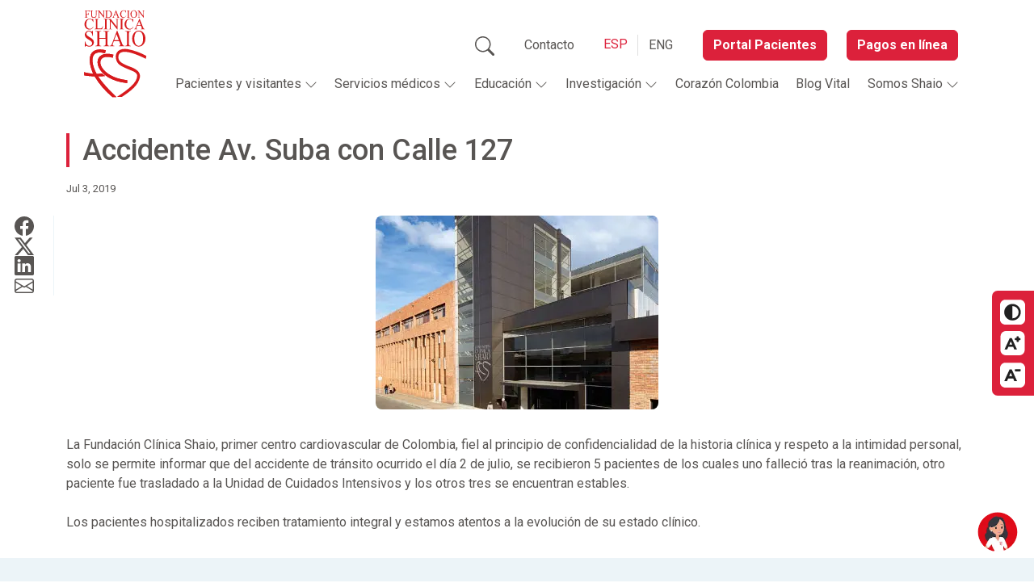

--- FILE ---
content_type: text/html; charset=utf-8
request_url: https://www.shaio.org/prensa-accidente-av-suba-calle-127
body_size: 26952
content:
<!DOCTYPE html><html lang="en" class="__variable_8f5f96 __variable_cd231b"><head><meta charSet="utf-8"/><meta name="viewport" content="width=device-width, initial-scale=1"/><link rel="preload" href="/_next/static/media/0f3a385557f1712f-s.p.woff2" as="font" crossorigin="" type="font/woff2"/><link rel="preload" href="/_next/static/media/47cbc4e2adbc5db9-s.p.woff2" as="font" crossorigin="" type="font/woff2"/><link rel="preload" href="/_next/static/media/cddf20da50eef6ec-s.p.woff2" as="font" crossorigin="" type="font/woff2"/><link rel="preload" href="/_next/static/media/dc1a31dd116e0329-s.p.woff2" as="font" crossorigin="" type="font/woff2"/><link rel="stylesheet" href="/_next/static/css/f494adbf9ffc7fbb.css" data-precedence="next"/><link rel="stylesheet" href="/_next/static/css/fd64a4ac4b6c7802.css" data-precedence="next"/><link rel="stylesheet" href="/_next/static/css/bdb02b6047a85c8c.css" data-precedence="next"/><link rel="stylesheet" href="/_next/static/css/64d84a3f5110e024.css" data-precedence="next"/><link rel="preload" as="script" fetchPriority="low" href="/_next/static/chunks/webpack-354722141f73d04c.js"/><script src="/_next/static/chunks/fd9d1056-19f252e3b31dedb3.js" async=""></script><script src="/_next/static/chunks/8069-fe72fb19bc864728.js" async=""></script><script src="/_next/static/chunks/main-app-494ccebe24475359.js" async=""></script><script src="/_next/static/chunks/46170725-533bce23b56dfe4d.js" async=""></script><script src="/_next/static/chunks/5935-25fb99dfbb9edbcb.js" async=""></script><script src="/_next/static/chunks/5250-6a389aa427e14032.js" async=""></script><script src="/_next/static/chunks/1749-d04f0eefd11b3c3e.js" async=""></script><script src="/_next/static/chunks/7460-548c1a59cd9a03d4.js" async=""></script><script src="/_next/static/chunks/6886-d7da427fa5205aae.js" async=""></script><script src="/_next/static/chunks/8-a101486c9ec9e63a.js" async=""></script><script src="/_next/static/chunks/3842-44cb42890fd52c29.js" async=""></script><script src="/_next/static/chunks/app/(public)/%5B%5B...slug%5D%5D/page-c773df40a7cc5c64.js" async=""></script><script src="/_next/static/chunks/6256-7c99d7411e43fe93.js" async=""></script><script src="/_next/static/chunks/app/(public)/layout-35890092a9abe3c7.js" async=""></script><link rel="preload" href="/scripts/lang-config.js" as="script"/><link rel="preload" href="/scripts/translation.js" as="script"/><link rel="preload" href="https://translate.google.com/translate_a/element.js?cb= googleTranslateElementInit" as="script"/><link rel="preload" href="https://www.googletagmanager.com/gtag/js?id=G-PWVWNY5MJM" as="script"/><title>Accidente Av. Suba con Calle 127 | Clínica Shaio</title><meta name="description" content="La Fundación Clínica Shaio, primer centro cardiovascular de Colombia, fiel al principio de confidencialidad de la historia clínica y respeto a la intimidad personal, solo se permite informar que del accidente de tránsito ocurrido el día 2 de julio, se recibieron 5 pacientes de los cuales uno falleció tras la reanimación, otro paciente fue trasladado a la Unidad de Cuidados Intensivos y los otros tres se encuentran estables. Los pacientes hospitalizados reciben tratamiento integral y estamos atentos a la evolución de su estado clínico."/><meta name="robots" content="index, follow"/><link rel="canonical" href="https://shaio.org/prensa-accidente-av-suba-calle-127"/><meta property="og:title" content="Accidente Av. Suba con Calle 127"/><meta property="og:description" content="La Fundación Clínica Shaio, primer centro cardiovascular de Colombia, fiel al principio de confidencialidad de la historia clínica y respeto a la intimidad personal, solo se permite informar que del accidente de tránsito ocurrido el día 2 de julio, se recibieron 5 pacientes de los cuales uno falleció tras la reanimación, otro paciente fue trasladado a la Unidad de Cuidados Intensivos y los otros tres se encuentran estables. Los pacientes hospitalizados reciben tratamiento integral y estamos atentos a la evolución de su estado clínico."/><meta property="og:url" content="https://shaio.org/prensa-accidente-av-suba-calle-127"/><meta property="og:image" content="https://backend.shaio.org/sites/default/files/styles/wide/public/prensa/shaio-entrada-principal-bogota-noticia-.jpg?itok=WYwadCT_"/><meta property="og:type" content="article"/><meta name="twitter:card" content="summary_large_image"/><meta name="twitter:title" content="Accidente Av. Suba con Calle 127"/><meta name="twitter:description" content="La Fundación Clínica Shaio, primer centro cardiovascular de Colombia, fiel al principio de confidencialidad de la historia clínica y respeto a la intimidad personal, solo se permite informar que del accidente de tránsito ocurrido el día 2 de julio, se recibieron 5 pacientes de los cuales uno falleció tras la reanimación, otro paciente fue trasladado a la Unidad de Cuidados Intensivos y los otros tres se encuentran estables. Los pacientes hospitalizados reciben tratamiento integral y estamos atentos a la evolución de su estado clínico."/><meta name="twitter:image" content="https://backend.shaio.org/sites/default/files/styles/wide/public/prensa/shaio-entrada-principal-bogota-noticia-.jpg?itok=WYwadCT_"/><link rel="icon" href="/favicon.ico" type="image/x-icon" sizes="48x48"/><meta name="next-size-adjust"/><script>(self.__next_s=self.__next_s||[]).push(["/scripts/lang-config.js",{}])</script><script>(self.__next_s=self.__next_s||[]).push(["/scripts/translation.js",{}])</script><script>
            (function(w,d,s,l,i){w[l]=w[l]||[];w[l].push({'gtm.start':
            new Date().getTime(),event:'gtm.js'});var f=d.getElementsByTagName(s)[0],
            j=d.createElement(s),dl=l!='dataLayer'?'&l='+l:'';j.async=true;j.src=
            'https://www.googletagmanager.com/gtm.js?id='+i+dl;f.parentNode.insertBefore(j,f);
            })(window,document,'script','dataLayer','GTM-ML8FTNTG');</script><script src="/_next/static/chunks/polyfills-c67a75d1b6f99dc8.js" noModule=""></script></head><body><noscript><iframe src="https://www.googletagmanager.com/ns.html?id=GTM-ML8FTNTG" height="0" width="0" style="display:none;visibility:hidden"></iframe></noscript><div class="public-layout"><div class="content-header"><header id="header" class="container-lg"><div class="logo"><a href="/"><img alt="Logo Shaio" loading="lazy" width="68" height="88" decoding="async" data-nimg="1" style="color:transparent" src="/logo.svg"/></a></div><div><nav><ul class="top-menu d-flex justify-content-end align-items-center"><li><a class="btn btn-link" href="/buscador"><svg xmlns="http://www.w3.org/2000/svg" viewBox="0 0 16 16" width="24" height="24" fill="currentColor" class="bi bi-search"><path d="M11.742 10.344a6.5 6.5 0 1 0-1.397 1.398h-.001q.044.06.098.115l3.85 3.85a1 1 0 0 0 1.415-1.414l-3.85-3.85a1 1 0 0 0-.115-.1zM12 6.5a5.5 5.5 0 1 1-11 0 5.5 5.5 0 0 1 11 0"></path></svg></a></li><li class="d-block d-lg-none"><button class="btn btn-link"><img alt="Menu Shaio" loading="lazy" width="24" height="24" decoding="async" data-nimg="1" style="color:transparent" src="/icons/list.svg"/></button><div class="navbar-sidebar offcanvas-lg offcanvas-start"><div class="offcanvas-header"><div class="offcanvas-title h5"><a href="/"><img alt="Logo Shaio" loading="lazy" width="68" height="88" decoding="async" data-nimg="1" style="color:transparent" src="/logo.svg"/></a></div><button type="button" class="btn-close" aria-label="Close"></button></div><div class="offcanvas-body"><div class="navbar-sidebar__menu"><ul><li class="group"><div class="accordion accordion-flush"><div class="accordion-item"><p class="accordion-header"><button type="button" aria-expanded="false" class="accordion-button collapsed">Pacientes y visitantes</button></p><div class="accordion-collapse collapse"><div class="accordion-body"><ul><li class=""><a href="/pacientes-visitantes/convenios">Convenios</a></li><li class="group"><a href="/pacientes-visitantes/como-obtener-una-cita">Citas médicas</a><ul><li class=""><a href="/pacientes-visitantes/como-obtener-una-cita">¿Cómo sacar una cita?</a></li><li class=""><a href="/pacientes-visitantes/consentimiento-informado">Consentimiento informado</a></li><li class=""><a href="/pacientes-visitantes/como-pagar">Pagar citas médicas</a></li></ul></li><li class=""><a href="/pacientes-visitantes/directorio-medico">Encuentre un especialista</a></li><li class=""><a href="/pacientes-visitantes/admisiones-y-hospitalizacion">Admisiones y hospitalización</a></li><li class=""><a href="/pacientes-visitantes/historia-clinica-y-resultados">Historia clínica y resultados</a></li><li class="group"><a href="/pacientes-visitantes/derechos-y-deberes">Experiencia del paciente</a><ul><li class=""><a href="/pacientes-visitantes/derechos-y-deberes">Derechos y deberes</a></li><li class=""><a href="/pacientes-visitantes/bienestar">Bienestar</a></li><li class=""><a href="/pacientes-visitantes/testimonios">Testimonios</a></li></ul></li><li class=""><a href="/pacientes-visitantes/visitantes">Visitantes</a></li><li class=""><a href="/pacientes-visitantes/educacion">Educación al paciente</a></li><li class=""><a href="/pacientes-visitantes/paciente-internacional">Paciente internacional</a></li></ul></div></div></div></div></li><li class="group"><div class="accordion accordion-flush"><div class="accordion-item"><p class="accordion-header"><button type="button" aria-expanded="false" class="accordion-button collapsed">Servicios médicos</button></p><div class="accordion-collapse collapse"><div class="accordion-body"><ul><li class="group"><a href="/servicios-medicos-clinica-shaio?category=29">Especialidades</a><ul><li class=""><a href="/servicios-medicos-clinica-shaio/cardiologia-clinica-y-medicina-interna">Cardiología Clínica y Medicina Interna </a></li><li class=""><a href="/servicios-medicos-clinica-shaio/cardiologia-no-invasiva">Cardiología no Invasiva</a></li><li class=""><a href="/servicios-medicos-clinica-shaio/cardiologia-pediatrica">Cardiología Pediátrica </a></li><li class=""><a href="/servicios-medicos-clinica-shaio/cirugia-cardiovascular">Cirugía Cardiovascular </a></li><li class=""><a href="https://www.shaio.org/servicios-medicos-clinica-shaio?category=29">Ver más</a></li></ul></li><li class="group"><a href="/servicios-medicos-clinica-shaio?category=30">Tecnologías médicas</a><ul><li class=""><a href="/servicios-medicos-clinica-shaio/cirugia-robotica">Cirugía Robótica</a></li><li class=""><a href="/servicios-medicos-clinica-shaio/laboratorio-clinico">Laboratorio Clínico </a></li><li class=""><a href="/servicios-medicos-clinica-shaio/hematologia">Hematología</a></li><li class=""><a href="/servicios-medicos-clinica-shaio/imagenes-diagnosticas">Imágenes diagnósticas</a></li><li class=""><a href="https://www.shaio.org/servicios-medicos-clinica-shaio?category=30">Ver más</a></li></ul></li><li class="group"><a href="/servicios-medicos-clinica-shaio?category=31">Programas especiales</a><ul><li class=""><a href="/servicios-medicos-clinica-shaio/centro-de-prevencion-cardiovascular"> Centro de Prevención Cardiovascular</a></li><li class=""><a href="/servicios-medicos-clinica-shaio/chequeo-medico-preventivo">Chequeo médico preventivo</a></li><li class=""><a href="/servicios-medicos-clinica-shaio/cirugia-ambulatoria">Cirugía Ambulatoria</a></li><li class=""><a href="/servicios-medicos-clinica-shaio/cirugia-hepatobiliar">Cirugía Hepatobiliar</a></li><li class=""><a href="https://www.shaio.org/servicios-medicos-clinica-shaio?category=31">Ver más</a></li></ul></li><li class=""><a href="/servicios-medicos-clinica-shaio">Todos</a></li></ul></div></div></div></div></li><li class="group"><div class="accordion accordion-flush"><div class="accordion-item"><p class="accordion-header"><button type="button" aria-expanded="false" class="accordion-button collapsed">Educación</button></p><div class="accordion-collapse collapse"><div class="accordion-body"><ul><li class="group"><a href="/hospital-universitario">Hospital Universitario</a><ul><li class="group"><span>Educación formal</span><ul><li class=""><a href="/hospital-universitario/convenios-docencia-de-servicio">Convenios docencia de servicio</a></li><li class=""><a href="/hospital-universitario/programas-especializaciones-medico-quirurgicas">Programas especializaciones médico quirúrgicas</a></li><li class=""><a href="/hospital-universitario/docentes">Grupo docente</a></li><li class=""><a href="/hospital-universitario/requisitos-para-aplicar-a-rotaciones">Requisitos para aplicar a rotaciones</a></li></ul></li><li class=""><a href="/hospital-universitario/pasantias-y-entrenamientos">Pasantías y entrenamientos</a></li><li class=""><a href="/hospital-universitario/bienestar-estudiantil">Bienestar estudiantil</a></li><li class=""><a href="/hospital-universitario/contacto">Contacto</a></li></ul></li><li class="group"><a href="/educacion-continua">Educación Continuada</a><ul><li class=""><a href="/educacion-continua/plataforma-de-educacion-continua">Plataforma de educación continuada</a></li><li class=""><a href="/educacion-continua/centro-de-simulacion-clinica">Centro de Simulación Clínica</a></li><li class=""><a href="/educacion-continua/curso-teorico-practico-ecmo">Curso de Entrenamiento Teórico-Práctico en ECMO</a></li><li class=""><a href="/educacion-continua/contacto">Contacto</a></li><li class=""><a href="/educacion-continua/3-simposio-de-laboratorio-clinico">3er Simposio de Biología Molecular y Laboratorio Clínico</a></li></ul></li></ul></div></div></div></div></li><li class="group"><div class="accordion accordion-flush"><div class="accordion-item"><p class="accordion-header"><button type="button" aria-expanded="false" class="accordion-button collapsed">Investigación</button></p><div class="accordion-collapse collapse"><div class="accordion-body"><ul><li class="group"><span>Investigación</span><ul><li class=""><a href="/investigacion/centro-de-investigacion">Centro de Investigación</a></li><li class=""><a href="/investigacion/institucional-shaio">Investigación Institucional</a></li><li class=""><a href="/investigacion/clinica-patrocinada">Investigación Clínica Patrocinada</a></li><li class=""><a href="/investigacion/programa-de-responsabilidad-social">Responsabilidad Social en Investigación</a></li></ul></li><li class="group"><span>Grupos de investigación</span><ul><li class=""><a href="/investigacion/medicina-cardiovascular-y-especialidades-de-alta-complejidad">Medicina Cardiovascular y Especialidades de Alta Complejidad</a></li><li class=""><a href="https://www.shaio.org/investigacion/exploratorium-grupo">Investigación Traslacional Exploratorio Shaio (Exploratorium)</a></li></ul></li><li class=""><a href="https://www.shaio.org/investigacion/resena-historia-proposito-resolucion">Comité de Ética en Investigación (CEI)</a></li></ul></div></div></div></div></li><li><a href="/corazon-colombia">Corazón Colombia</a></li><li><a href="/blog-vital">Blog Vital</a></li><li class="group"><div class="accordion accordion-flush"><div class="accordion-item"><p class="accordion-header"><button type="button" aria-expanded="false" class="accordion-button collapsed">Somos Shaio</button></p><div class="accordion-collapse collapse"><div class="accordion-body"><ul><li class=""><a href="/somos-shaio/historia">Historia</a></li><li class="group"><a href="/somos-shaio/filosofia-corporativa">Filosofía corporativa</a><ul><li class=""><a href="/somos-shaio/experiencia">Experiencia</a></li><li class=""><a href="/somos-shaio/atencion">Atención</a></li><li class=""><a href="/somos-shaio/tecnologia-medica">Tecnología médica​</a></li></ul></li><li class=""><a href="/somos-shaio/organigrama">Organigrama</a></li><li class=""><a href="/somos-shaio/certificaciones-clinica-shaio">Certificaciones y agremiaciones</a></li><li class=""><a href="/somos-shaio/informes-gestion">Informes de gestión</a></li><li class="group"><span>Normatividad</span><ul><li class=""><a href="/somos-shaio/registro-rte">Registro RTE</a></li><li class=""><a href="/somos-shaio/actas-copasst">Actas COPASST </a></li><li class=""><a href="/somos-shaio/sarlaft-sicof-ptee">SARLAFT-SICOF-PTEE</a></li><li class=""><a href="/somos-shaio/agremiaciones">Agremiaciones</a></li><li class=""><a href="/somos-shaio/endes-de-control">Entes de control</a></li><li class=""><a href="/somos-shaio/normas-del-sector-salud">Normas del sector salud</a></li></ul></li><li class=""><a href="/somos-shaio/politica-de-privacidad">Política de privacidad</a></li><li class=""><a href="/somos-shaio/trabaje-con-nosotros">Trabaje con nosotros</a></li><li class=""><a href="/somos-shaio/prensa">Prensa</a></li></ul></div></div></div></div></li></ul></div><div class="navbar-sidebar__secondary-menu"><ul><li><a href="/contacto">Contacto</a></li><li></li></ul><a class="btn btn-primary text-white" target="_blank" href="https://pacientes.shaio.org/">Portal Pacientes</a><a class="btn btn-primary text-white" target="_blank" href="https://portalpagos.davivienda.com/#/comercio/11095/FUNDACION%20ABOOD%20SHAIO">Pagos en línea</a></div></div></div></li><li class="d-none d-lg-block"><a href="/contacto">Contacto</a></li><li class="d-none d-lg-block"></li><li class="d-none d-lg-block"><a class="btn btn-primary text-white" target="_blank" href="https://pacientes.shaio.org/">Portal Pacientes</a></li><li class="d-none d-lg-block"><a class="btn btn-primary text-white" target="_blank" href="https://portalpagos.davivienda.com/#/comercio/11095/FUNDACION%20ABOOD%20SHAIO">Pagos en línea</a></li></ul><div class="d-none d-lg-block"><ul class="main-menu d-flex justify-content-end"><li class="group"><a href="">Pacientes y visitantes<!-- --> <svg xmlns="http://www.w3.org/2000/svg" viewBox="0 0 16 16" width="16" height="16" fill="currentColor" class="bi bi-chevron-down"><path fill-rule="evenodd" d="M1.646 4.646a.5.5 0 0 1 .708 0L8 10.293l5.646-5.647a.5.5 0 0 1 .708.708l-6 6a.5.5 0 0 1-.708 0l-6-6a.5.5 0 0 1 0-.708"></path></svg></a><div class="main-menu-secondary"><p class="highlighted-text">Pacientes y visitantes</p><div class="row"><div class="col"><ul><li class=""><a href="/pacientes-visitantes/convenios">Convenios</a></li><li class="group"><a href="/pacientes-visitantes/como-obtener-una-cita">Citas médicas</a><ul><li class=""><a href="/pacientes-visitantes/como-obtener-una-cita">¿Cómo sacar una cita?</a></li><li class=""><a href="/pacientes-visitantes/consentimiento-informado">Consentimiento informado</a></li><li class=""><a href="/pacientes-visitantes/como-pagar">Pagar citas médicas</a></li></ul></li><li class=""><a href="/pacientes-visitantes/directorio-medico">Encuentre un especialista</a></li></ul></div><div class="col"><ul><li class=""><a href="/pacientes-visitantes/admisiones-y-hospitalizacion">Admisiones y hospitalización</a></li><li class=""><a href="/pacientes-visitantes/historia-clinica-y-resultados">Historia clínica y resultados</a></li><li class="group"><a href="/pacientes-visitantes/derechos-y-deberes">Experiencia del paciente</a><ul><li class=""><a href="/pacientes-visitantes/derechos-y-deberes">Derechos y deberes</a></li><li class=""><a href="/pacientes-visitantes/bienestar">Bienestar</a></li><li class=""><a href="/pacientes-visitantes/testimonios">Testimonios</a></li></ul></li></ul></div><div class="col"><ul><li class=""><a href="/pacientes-visitantes/visitantes">Visitantes</a></li><li class=""><a href="/pacientes-visitantes/educacion">Educación al paciente</a></li><li class=""><a href="/pacientes-visitantes/paciente-internacional">Paciente internacional</a></li></ul></div></div></div></li><li class="group"><a href="/servicios-medicos-clinica-shaio">Servicios médicos<!-- --> <svg xmlns="http://www.w3.org/2000/svg" viewBox="0 0 16 16" width="16" height="16" fill="currentColor" class="bi bi-chevron-down"><path fill-rule="evenodd" d="M1.646 4.646a.5.5 0 0 1 .708 0L8 10.293l5.646-5.647a.5.5 0 0 1 .708.708l-6 6a.5.5 0 0 1-.708 0l-6-6a.5.5 0 0 1 0-.708"></path></svg></a><div class="main-menu-secondary"><p class="highlighted-text">Servicios médicos</p><div class="row"><div class="col"><ul><li class="group"><a href="/servicios-medicos-clinica-shaio?category=29">Especialidades</a><ul><li class=""><a href="/servicios-medicos-clinica-shaio/cardiologia-clinica-y-medicina-interna">Cardiología Clínica y Medicina Interna </a></li><li class=""><a href="/servicios-medicos-clinica-shaio/cardiologia-no-invasiva">Cardiología no Invasiva</a></li><li class=""><a href="/servicios-medicos-clinica-shaio/cardiologia-pediatrica">Cardiología Pediátrica </a></li><li class=""><a href="/servicios-medicos-clinica-shaio/cirugia-cardiovascular">Cirugía Cardiovascular </a></li><li class=""><a href="https://www.shaio.org/servicios-medicos-clinica-shaio?category=29">Ver más</a></li></ul></li></ul></div><div class="col"><ul><li class="group"><a href="/servicios-medicos-clinica-shaio?category=30">Tecnologías médicas</a><ul><li class=""><a href="/servicios-medicos-clinica-shaio/cirugia-robotica">Cirugía Robótica</a></li><li class=""><a href="/servicios-medicos-clinica-shaio/laboratorio-clinico">Laboratorio Clínico </a></li><li class=""><a href="/servicios-medicos-clinica-shaio/hematologia">Hematología</a></li><li class=""><a href="/servicios-medicos-clinica-shaio/imagenes-diagnosticas">Imágenes diagnósticas</a></li><li class=""><a href="https://www.shaio.org/servicios-medicos-clinica-shaio?category=30">Ver más</a></li></ul></li></ul></div><div class="col"><ul><li class="group"><a href="/servicios-medicos-clinica-shaio?category=31">Programas especiales</a><ul><li class=""><a href="/servicios-medicos-clinica-shaio/centro-de-prevencion-cardiovascular"> Centro de Prevención Cardiovascular</a></li><li class=""><a href="/servicios-medicos-clinica-shaio/chequeo-medico-preventivo">Chequeo médico preventivo</a></li><li class=""><a href="/servicios-medicos-clinica-shaio/cirugia-ambulatoria">Cirugía Ambulatoria</a></li><li class=""><a href="/servicios-medicos-clinica-shaio/cirugia-hepatobiliar">Cirugía Hepatobiliar</a></li><li class=""><a href="https://www.shaio.org/servicios-medicos-clinica-shaio?category=31">Ver más</a></li></ul></li></ul></div><div class="col"><ul><li class=""><a href="/servicios-medicos-clinica-shaio">Todos</a></li></ul></div></div></div></li><li class="group"><a href="/hospital-universitario">Educación<!-- --> <svg xmlns="http://www.w3.org/2000/svg" viewBox="0 0 16 16" width="16" height="16" fill="currentColor" class="bi bi-chevron-down"><path fill-rule="evenodd" d="M1.646 4.646a.5.5 0 0 1 .708 0L8 10.293l5.646-5.647a.5.5 0 0 1 .708.708l-6 6a.5.5 0 0 1-.708 0l-6-6a.5.5 0 0 1 0-.708"></path></svg></a><div class="main-menu-secondary"><p class="highlighted-text">Educación</p><div class="row"><div class="col"><ul><li class="group"><a href="/hospital-universitario">Hospital Universitario</a><ul><li class="group"><span>Educación formal</span><ul><li class=""><a href="/hospital-universitario/convenios-docencia-de-servicio">Convenios docencia de servicio</a></li><li class=""><a href="/hospital-universitario/programas-especializaciones-medico-quirurgicas">Programas especializaciones médico quirúrgicas</a></li><li class=""><a href="/hospital-universitario/docentes">Grupo docente</a></li><li class=""><a href="/hospital-universitario/requisitos-para-aplicar-a-rotaciones">Requisitos para aplicar a rotaciones</a></li></ul></li><li class=""><a href="/hospital-universitario/pasantias-y-entrenamientos">Pasantías y entrenamientos</a></li><li class=""><a href="/hospital-universitario/bienestar-estudiantil">Bienestar estudiantil</a></li><li class=""><a href="/hospital-universitario/contacto">Contacto</a></li></ul></li></ul></div><div class="col"><ul><li class="group"><a href="/educacion-continua">Educación Continuada</a><ul><li class=""><a href="/educacion-continua/plataforma-de-educacion-continua">Plataforma de educación continuada</a></li><li class=""><a href="/educacion-continua/centro-de-simulacion-clinica">Centro de Simulación Clínica</a></li><li class=""><a href="/educacion-continua/curso-teorico-practico-ecmo">Curso de Entrenamiento Teórico-Práctico en ECMO</a></li><li class=""><a href="/educacion-continua/contacto">Contacto</a></li><li class=""><a href="/educacion-continua/3-simposio-de-laboratorio-clinico">3er Simposio de Biología Molecular y Laboratorio Clínico</a></li></ul></li></ul></div></div></div></li><li class="group"><a href="">Investigación<!-- --> <svg xmlns="http://www.w3.org/2000/svg" viewBox="0 0 16 16" width="16" height="16" fill="currentColor" class="bi bi-chevron-down"><path fill-rule="evenodd" d="M1.646 4.646a.5.5 0 0 1 .708 0L8 10.293l5.646-5.647a.5.5 0 0 1 .708.708l-6 6a.5.5 0 0 1-.708 0l-6-6a.5.5 0 0 1 0-.708"></path></svg></a><div class="main-menu-secondary"><p class="highlighted-text">Investigación</p><div class="row"><div class="col"><ul><li class="group"><span>Investigación</span><ul><li class=""><a href="/investigacion/centro-de-investigacion">Centro de Investigación</a></li><li class=""><a href="/investigacion/institucional-shaio">Investigación Institucional</a></li><li class=""><a href="/investigacion/clinica-patrocinada">Investigación Clínica Patrocinada</a></li><li class=""><a href="/investigacion/programa-de-responsabilidad-social">Responsabilidad Social en Investigación</a></li></ul></li></ul></div><div class="col"><ul><li class="group"><span>Grupos de investigación</span><ul><li class=""><a href="/investigacion/medicina-cardiovascular-y-especialidades-de-alta-complejidad">Medicina Cardiovascular y Especialidades de Alta Complejidad</a></li><li class=""><a href="https://www.shaio.org/investigacion/exploratorium-grupo">Investigación Traslacional Exploratorio Shaio (Exploratorium)</a></li></ul></li></ul></div><div class="col"><ul><li class=""><a href="https://www.shaio.org/investigacion/resena-historia-proposito-resolucion">Comité de Ética en Investigación (CEI)</a></li></ul></div></div></div></li><li><a href="/corazon-colombia">Corazón Colombia<!-- --> </a></li><li><a href="/blog-vital">Blog Vital<!-- --> </a></li><li class="group"><a href="/somos-shaio/historia">Somos Shaio<!-- --> <svg xmlns="http://www.w3.org/2000/svg" viewBox="0 0 16 16" width="16" height="16" fill="currentColor" class="bi bi-chevron-down"><path fill-rule="evenodd" d="M1.646 4.646a.5.5 0 0 1 .708 0L8 10.293l5.646-5.647a.5.5 0 0 1 .708.708l-6 6a.5.5 0 0 1-.708 0l-6-6a.5.5 0 0 1 0-.708"></path></svg></a><div class="main-menu-secondary"><p class="highlighted-text">Somos Shaio</p><div class="row"><div class="col"><ul><li class=""><a href="/somos-shaio/historia">Historia</a></li><li class="group"><a href="/somos-shaio/filosofia-corporativa">Filosofía corporativa</a><ul><li class=""><a href="/somos-shaio/experiencia">Experiencia</a></li><li class=""><a href="/somos-shaio/atencion">Atención</a></li><li class=""><a href="/somos-shaio/tecnologia-medica">Tecnología médica​</a></li></ul></li><li class=""><a href="/somos-shaio/organigrama">Organigrama</a></li></ul></div><div class="col"><ul><li class=""><a href="/somos-shaio/certificaciones-clinica-shaio">Certificaciones y agremiaciones</a></li><li class=""><a href="/somos-shaio/informes-gestion">Informes de gestión</a></li><li class="group"><span>Normatividad</span><ul><li class=""><a href="/somos-shaio/registro-rte">Registro RTE</a></li><li class=""><a href="/somos-shaio/actas-copasst">Actas COPASST </a></li><li class=""><a href="/somos-shaio/sarlaft-sicof-ptee">SARLAFT-SICOF-PTEE</a></li><li class=""><a href="/somos-shaio/agremiaciones">Agremiaciones</a></li><li class=""><a href="/somos-shaio/endes-de-control">Entes de control</a></li><li class=""><a href="/somos-shaio/normas-del-sector-salud">Normas del sector salud</a></li></ul></li></ul></div><div class="col"><ul><li class=""><a href="/somos-shaio/politica-de-privacidad">Política de privacidad</a></li><li class=""><a href="/somos-shaio/trabaje-con-nosotros">Trabaje con nosotros</a></li><li class=""><a href="/somos-shaio/prensa">Prensa</a></li></ul></div></div></div></li></ul></div></nav></div></header></div><div class="accessibility"><span class="contrast"><img alt="Contraste" loading="lazy" width="32" height="32" decoding="async" data-nimg="1" style="color:transparent" src="/contrast.svg"/></span><span class="text-plus"><img alt="Aumentar letra" loading="lazy" width="32" height="32" decoding="async" data-nimg="1" style="color:transparent" src="/a+.svg"/></span><span class="text-less"><img alt="Reducir letra" loading="lazy" width="32" height="32" decoding="async" data-nimg="1" style="color:transparent" src="/a-.svg"/></span></div><div id="061a846f-4d2e-4885-9316-8a4c2690c9f2" class="node--press node node-610 node--press-610 node--press-061a846f-4d2e-4885-9316-8a4c2690c9f2"><div class="container"><h1 class="title highlighted-text">Accidente Av. Suba con Calle 127</h1><div class="date">jul 3, 2019</div><div class="image"><div class="social-block"><button aria-label="facebook" style="background-color:transparent;border:none;padding:0;font:inherit;color:inherit;cursor:pointer;outline:none"><svg xmlns="http://www.w3.org/2000/svg" viewBox="0 0 16 16" width="24" height="24" fill="currentColor" class="bi bi-facebook"><path d="M16 8.049c0-4.446-3.582-8.05-8-8.05C3.58 0-.002 3.603-.002 8.05c0 4.017 2.926 7.347 6.75 7.951v-5.625h-2.03V8.05H6.75V6.275c0-2.017 1.195-3.131 3.022-3.131.876 0 1.791.157 1.791.157v1.98h-1.009c-.993 0-1.303.621-1.303 1.258v1.51h2.218l-.354 2.326H9.25V16c3.824-.604 6.75-3.934 6.75-7.951"></path></svg></button><button aria-label="twitter" style="background-color:transparent;border:none;padding:0;font:inherit;color:inherit;cursor:pointer;outline:none"><svg xmlns="http://www.w3.org/2000/svg" viewBox="0 0 16 16" width="24" height="24" fill="currentColor" class="bi bi-twitter-x"><path d="M12.6.75h2.454l-5.36 6.142L16 15.25h-4.937l-3.867-5.07-4.425 5.07H.316l5.733-6.57L0 .75h5.063l3.495 4.633L12.601.75Zm-.86 13.028h1.36L4.323 2.145H2.865z"></path></svg></button><button aria-label="linkedin" style="background-color:transparent;border:none;padding:0;font:inherit;color:inherit;cursor:pointer;outline:none"><svg xmlns="http://www.w3.org/2000/svg" viewBox="0 0 16 16" width="24" height="24" fill="currentColor" class="bi bi-linkedin"><path d="M0 1.146C0 .513.526 0 1.175 0h13.65C15.474 0 16 .513 16 1.146v13.708c0 .633-.526 1.146-1.175 1.146H1.175C.526 16 0 15.487 0 14.854zm4.943 12.248V6.169H2.542v7.225zm-1.2-8.212c.837 0 1.358-.554 1.358-1.248-.015-.709-.52-1.248-1.342-1.248S2.4 3.226 2.4 3.934c0 .694.521 1.248 1.327 1.248zm4.908 8.212V9.359c0-.216.016-.432.08-.586.173-.431.568-.878 1.232-.878.869 0 1.216.662 1.216 1.634v3.865h2.401V9.25c0-2.22-1.184-3.252-2.764-3.252-1.274 0-1.845.7-2.165 1.193v.025h-.016l.016-.025V6.169h-2.4c.03.678 0 7.225 0 7.225z"></path></svg></button><button aria-label="email" style="background-color:transparent;border:none;padding:0;font:inherit;color:inherit;cursor:pointer;outline:none"><svg xmlns="http://www.w3.org/2000/svg" viewBox="0 0 16 16" width="24" height="24" fill="currentColor" class="bi bi-envelope"><path d="M0 4a2 2 0 0 1 2-2h12a2 2 0 0 1 2 2v8a2 2 0 0 1-2 2H2a2 2 0 0 1-2-2zm2-1a1 1 0 0 0-1 1v.217l7 4.2 7-4.2V4a1 1 0 0 0-1-1zm13 2.383-4.708 2.825L15 11.105zm-.034 6.876-5.64-3.471L8 9.583l-1.326-.795-5.64 3.47A1 1 0 0 0 2 13h12a1 1 0 0 0 .966-.741M1 11.105l4.708-2.897L1 5.383z"></path></svg></button></div><img alt="shaio-entrada-principal-bogota-noticia" title="shaio-entrada-principal-bogota-noticia" loading="lazy" width="625" height="417" decoding="async" data-nimg="1" class="rounded-3" style="color:transparent" srcSet="/_next/image?url=https%3A%2F%2Fbackend.shaio.org%2Fsites%2Fdefault%2Ffiles%2Fprensa%2Fshaio-entrada-principal-bogota-noticia-.jpg&amp;w=640&amp;q=75 1x, /_next/image?url=https%3A%2F%2Fbackend.shaio.org%2Fsites%2Fdefault%2Ffiles%2Fprensa%2Fshaio-entrada-principal-bogota-noticia-.jpg&amp;w=1920&amp;q=75 2x" src="/_next/image?url=https%3A%2F%2Fbackend.shaio.org%2Fsites%2Fdefault%2Ffiles%2Fprensa%2Fshaio-entrada-principal-bogota-noticia-.jpg&amp;w=1920&amp;q=75"/></div><div class="body"><div class="formatted-text"><p>La Fundación Clínica Shaio, primer centro cardiovascular de Colombia, fiel al principio de confidencialidad de la historia clínica y respeto a la intimidad personal, solo se permite informar que del accidente de tránsito ocurrido el día  2 de julio, se recibieron 5 pacientes de los cuales uno falleció tras la reanimación, otro paciente fue trasladado a la Unidad de Cuidados Intensivos y los otros tres se encuentran estables.<br />
<br />
Los pacientes hospitalizados reciben tratamiento integral y estamos atentos a la evolución de su estado clínico. </p>
</div></div></div><div class="related"><div class="container"><h2 class="highlighted-text">Más Artículos</h2><div class="related-press"><div class="row flex-row flex-nowrap overflow-auto"><div class="col-11 col-lg-4"><a class="text-decoration-none" href="/tercer-simposio-de-biologia-molecular-laboratorio-clinico"><div class="card custom-card background"><div class="position-relative"><img alt="Innovación y ciencia que transforman la salud: éxito total en el 3er Simposio de Biología Molecular y Laboratorio Clínico" title="Innovación y ciencia que transforman la salud: éxito total en el 3er Simposio de Biología Molecular y Laboratorio Clínico" loading="lazy" width="414" height="250" decoding="async" data-nimg="1" class="rounded-3" style="color:transparent" srcSet="/_next/image?url=https%3A%2F%2Fbackend.shaio.org%2Fsites%2Fdefault%2Ffiles%2Fprensa%2Finfo-nota-de-prensa-laboratorio.jpg&amp;w=640&amp;q=75 1x, /_next/image?url=https%3A%2F%2Fbackend.shaio.org%2Fsites%2Fdefault%2Ffiles%2Fprensa%2Finfo-nota-de-prensa-laboratorio.jpg&amp;w=828&amp;q=75 2x" src="/_next/image?url=https%3A%2F%2Fbackend.shaio.org%2Fsites%2Fdefault%2Ffiles%2Fprensa%2Finfo-nota-de-prensa-laboratorio.jpg&amp;w=828&amp;q=75"/></div><div class="card-body"><div class="card-date">nov 4, 2025</div><h5 class="card-title">Innovación y ciencia que transforman la salud: éxito total en el 3er Simposio de Biología Molecular y Laboratorio Clínico</h5><p class="card-text mb-2">Con el propósito de explorar los avances, desafíos y oportunidades que ofrece el diagnóstico molecular y la medicina de precisión, la Clínica Shaio llevó a cabo con gran éxito la tercera versión de su Simposio de Biología Molecular </p><p class="text-primary call-to-action">Leer más</p></div></div></a></div><div class="col-11 col-lg-4"><a class="text-decoration-none" href="/convocatoria-investigacion"><div class="card custom-card background"><div class="position-relative"><img alt="convocatoria" title="convocatoria" loading="lazy" width="414" height="250" decoding="async" data-nimg="1" class="rounded-3" style="color:transparent" srcSet="/_next/image?url=https%3A%2F%2Fbackend.shaio.org%2Fsites%2Fdefault%2Ffiles%2Fprensa%2Fbanner-convocatoria-investigadores.webp&amp;w=640&amp;q=75 1x, /_next/image?url=https%3A%2F%2Fbackend.shaio.org%2Fsites%2Fdefault%2Ffiles%2Fprensa%2Fbanner-convocatoria-investigadores.webp&amp;w=828&amp;q=75 2x" src="/_next/image?url=https%3A%2F%2Fbackend.shaio.org%2Fsites%2Fdefault%2Ffiles%2Fprensa%2Fbanner-convocatoria-investigadores.webp&amp;w=828&amp;q=75"/></div><div class="card-body"><div class="card-date">oct 27, 2025</div><h5 class="card-title">Convocatoria en Investigación</h5><p class="card-text mb-2">Seleccionar un (1) profesional en Medicina bajo la modalidad de Servicio Social Obligatorio (SSO) en investigación para el desarrollo de las actividades contempladas, pero no limitadas, al proyecto DIB-25-24 “Cambios en el metaboloma sérico inducido por terapia antimicrobiana y su asociación con el desarrollo de bacteriemia y desenlaces clínicos en adultos con respuesta inflamatoria sistémica en el servicio de urgencias</p><p class="text-primary call-to-action">Leer más</p></div></div></a></div><div class="col-11 col-lg-4"><a class="text-decoration-none" href="/curso-entrenamiento-ecmo-shaio"><div class="card custom-card background"><div class="position-relative"><img alt="banner ecmo" title="banner ecmo" loading="lazy" width="414" height="250" decoding="async" data-nimg="1" class="rounded-3" style="color:transparent" srcSet="/_next/image?url=https%3A%2F%2Fbackend.shaio.org%2Fsites%2Fdefault%2Ffiles%2Fprensa%2Fbanner-ecmo.jpg&amp;w=640&amp;q=75 1x, /_next/image?url=https%3A%2F%2Fbackend.shaio.org%2Fsites%2Fdefault%2Ffiles%2Fprensa%2Fbanner-ecmo.jpg&amp;w=828&amp;q=75 2x" src="/_next/image?url=https%3A%2F%2Fbackend.shaio.org%2Fsites%2Fdefault%2Ffiles%2Fprensa%2Fbanner-ecmo.jpg&amp;w=828&amp;q=75"/></div><div class="card-body"><div class="card-date">oct 24, 2025</div><h5 class="card-title">Colombia impulsa la formación de especialistas internacionales en ECMO y consolida su liderazgo en medicina crítica</h5><p class="card-text mb-2">Con esto, la Fundación Clínica Shaio reafirma su compromiso con la formación médica continua y la transferencia de conocimiento para que cada especialista entrenado pueda llevarse un propósito: salvar vidas y devolver la ilusión a sus familias. Este esfuerzo académico y humano refleja el anhelo de seguir llevando esperanza más allá, transformando el conocimiento en vida.</p><p class="text-primary call-to-action">Leer más</p></div></div></a></div></div></div></div></div></div><footer id="footer"><div class="container"><div class="row"><div class="col-12 col-md-10"><div class="row"><div class="col12 col-md-4"><div class="footer-menu"><div class="accordion accordion-flush"><div class="accordion-item"><h2 class="accordion-header"><button type="button" aria-expanded="false" class="accordion-button collapsed">Para conocernos</button></h2><div class="accordion-collapse collapse"><div class="accordion-body"><ul><li><a target="_blank" href="/somos-shaio/filosofia-corporativa">Misión</a></li><li><a href="/somos-shaio/historia">Historia</a></li><li><a href="/somos-shaio/organigrama">Organigrama</a></li><li><a href="/somos-shaio/certificaciones-clinica-shaio">Certificaciones</a></li><li><a href="/somos-shaio/politica-de-privacidad">Política de privacidad</a></li></ul></div></div></div><div class="accordion-item"><h2 class="accordion-header"><button type="button" aria-expanded="false" class="accordion-button collapsed">Para atenderlo</button></h2><div class="accordion-collapse collapse"><div class="accordion-body"><ul><li><a href="/servicios-medicos-clinica-shaio">Especialidades</a></li><li><a href="/pacientes-visitantes/convenios">Convenios</a></li><li><a href="/pacientes-visitantes/educacion">Educación al paciente</a></li><li><a href="/pacientes-visitantes/paciente-internacional">Pacientes internacionales</a></li></ul></div></div></div></div><div class="footer-menu-desktop"><p class="h6">Para conocernos</p><ul><li><a target="_blank" href="/somos-shaio/filosofia-corporativa">Misión</a></li><li><a href="/somos-shaio/historia">Historia</a></li><li><a href="/somos-shaio/organigrama">Organigrama</a></li><li><a href="/somos-shaio/certificaciones-clinica-shaio">Certificaciones</a></li><li><a href="/somos-shaio/politica-de-privacidad">Política de privacidad</a></li></ul></div><div class="footer-menu-desktop"><p class="h6">Para atenderlo</p><ul><li><a href="/servicios-medicos-clinica-shaio">Especialidades</a></li><li><a href="/pacientes-visitantes/convenios">Convenios</a></li><li><a href="/pacientes-visitantes/educacion">Educación al paciente</a></li><li><a href="/pacientes-visitantes/paciente-internacional">Pacientes internacionales</a></li></ul></div></div></div><div class="col12 col-md-4"><div class="footer-menu"><div class="accordion accordion-flush"><div class="accordion-item"><h2 class="accordion-header"><button type="button" aria-expanded="false" class="accordion-button collapsed">Para profesionales de la salud</button></h2><div class="accordion-collapse collapse"><div class="accordion-body"><ul><li><a href="/educacion-continua/plataforma-de-educacion-continua">Educación</a></li><li><a href="/educacion-continua/eventos">Eventos</a></li></ul></div></div></div><div class="accordion-item"><h2 class="accordion-header"><button type="button" aria-expanded="false" class="accordion-button collapsed">Para colaboradores</button></h2><div class="accordion-collapse collapse"><div class="accordion-body"><ul><li><a target="_blank" href="https://mail.shaio.org/">Correo</a></li><li><a target="_blank" href="https://sgi.almeraim.com/sgi/index.php?conid=sgishaio">SGC Almera</a></li><li><a target="_blank" href="https://pev.shaio.org/moodle/login/index.php">PEV</a></li></ul></div></div></div><div class="accordion-item"><h2 class="accordion-header"><button type="button" aria-expanded="false" class="accordion-button collapsed">Para hacer parte</button></h2><div class="accordion-collapse collapse"><div class="accordion-body"><ul><li><a href="/somos-shaio/trabaje-con-nosotros">Convocatorias laborales</a></li></ul></div></div></div></div><div class="footer-menu-desktop"><p class="h6">Para profesionales de la salud</p><ul><li><a href="/educacion-continua/plataforma-de-educacion-continua">Educación</a></li><li><a href="/educacion-continua/eventos">Eventos</a></li></ul></div><div class="footer-menu-desktop"><p class="h6">Para colaboradores</p><ul><li><a target="_blank" href="https://mail.shaio.org/">Correo</a></li><li><a target="_blank" href="https://sgi.almeraim.com/sgi/index.php?conid=sgishaio">SGC Almera</a></li><li><a target="_blank" href="https://pev.shaio.org/moodle/login/index.php">PEV</a></li></ul></div><div class="footer-menu-desktop"><p class="h6">Para hacer parte</p><ul><li><a href="/somos-shaio/trabaje-con-nosotros">Convocatorias laborales</a></li></ul></div></div></div><div class="col12 col-md-4"><div class="footer-contact"><div class="accordion accordion-flush"><div class="accordion-item"><h2 class="accordion-header"><button type="button" aria-expanded="false" class="accordion-button collapsed">Para estar en contacto</button></h2><div class="accordion-collapse collapse"><div class="accordion-body"><div class="formatted-text"><p>Diagonal 115A # 70C-75 Bogotá - Colombia</p><p>PBX: <strong>(+57) 333 033 3023</strong><br>Citas: <strong>(+57) 317 &nbsp;367 60 70&nbsp;</strong></p><p>Correo notificaciones judiciales:<br><a href="mailto:notificaciones@shaio.org"><strong>notificaciones@shaio.org</strong></a></p><p>Correo información general:<br><a href="mailto:info@shaio.org"><strong>info@shaio.org</strong></a></p><p><a href="https://t.almeraim.com/form/view?data=[base64]%3D%3D" target="_blank"><strong>Consulta PQRS</strong></a></p></div></div></div></div></div><div class="footer-contact-desktop"><p class="h6">Para estar en contacto</p><div class="formatted-text"><p>Diagonal 115A # 70C-75 Bogotá - Colombia</p><p>PBX: <strong>(+57) 333 033 3023</strong><br>Citas: <strong>(+57) 317 &nbsp;367 60 70&nbsp;</strong></p><p>Correo notificaciones judiciales:<br><a href="mailto:notificaciones@shaio.org"><strong>notificaciones@shaio.org</strong></a></p><p>Correo información general:<br><a href="mailto:info@shaio.org"><strong>info@shaio.org</strong></a></p><p><a href="https://t.almeraim.com/form/view?data=[base64]%3D%3D" target="_blank"><strong>Consulta PQRS</strong></a></p></div></div></div><div class="footer-social"><div class="footer-social-desktop"><div class="formatted-text"><ul><li><a href="https://www.facebook.com/FundacionClinicaShaio" target="_blank"><img src="https://backend.shaio.org/sites/default/files/2025-03/facebook-shaio.webp" data-entity-uuid="f471b891-42e1-40b8-b767-91c5e342bd1a" data-entity-type="file" alt="tiktok" width="512" height="512"></a></li><li><a href="https://www.instagram.com/clinicashaio/" target="_blank"><img src="https://backend.shaio.org/sites/default/files/2025-03/instagram-shaio.webp" data-entity-uuid="c3ddd54d-95a7-4d7e-a3cb-e89bc51f985a" data-entity-type="file" alt="instagram" width="512" height="512"></a></li><li><a href="https://www.linkedin.com/company/clinica-shaio?originalSubdomain=co" target="_blank"><img src="https://backend.shaio.org/sites/default/files/2025-03/linkedin.webp" data-entity-uuid="637a5534-271c-4ef9-8ae2-9220746e8fe0" data-entity-type="file" alt="facebook" width="512" height="512"></a></li><li><a href="https://www.youtube.com/user/clinicashaio" target="_blank"><img src="https://backend.shaio.org/sites/default/files/2025-03/youtube.webp" data-entity-uuid="637a5534-271c-4ef9-8ae2-9220746e8fe0" data-entity-type="file" alt="facebook" width="512" height="512"></a></li></ul></div></div></div></div></div></div><div class="col-12 col-md-2"><div><div class="footer-certificates"><div class="footer-certificates-desktop"><p class="h6">Certificaciones</p><div class="formatted-text"><a href="https://www.shaio.org/somos-shaio/certificaciones-clinica-shaio"><img src="https://backend.shaio.org/sites/default/files/2025-03/acreditaciones-shaio_2.png" alt="certificaciones-shaio" width="175" height="248" onmouseover="this.style.transform=&apos;scale(1.05)&apos;;" onmouseout="this.style.transform=&apos;scale(1)&apos;;"></a><p>&nbsp;</p></div></div></div></div></div></div></div><div class="copyright">Copyright 2024 Todos los derechos reservados</div><div id="whatsapp" class="btn-flotanteW"><p><a target="_blank" rel="noopener noreferrer" data-userway-s3-3-styled="true" href="https://api.whatsapp.com/send?phone=573173676070"><img alt="agende su cita" loading="lazy" width="68" height="88" decoding="async" data-nimg="1" style="color:transparent" srcSet="/_next/image?url=%2Fagende-su-cita.png&amp;w=96&amp;q=75 1x, /_next/image?url=%2Fagende-su-cita.png&amp;w=256&amp;q=75 2x" src="/_next/image?url=%2Fagende-su-cita.png&amp;w=256&amp;q=75"/></a></p></div></footer></div><script src="/_next/static/chunks/webpack-354722141f73d04c.js" async=""></script><script>(self.__next_f=self.__next_f||[]).push([0]);self.__next_f.push([2,null])</script><script>self.__next_f.push([1,"1:HL[\"/_next/static/media/0f3a385557f1712f-s.p.woff2\",\"font\",{\"crossOrigin\":\"\",\"type\":\"font/woff2\"}]\n2:HL[\"/_next/static/media/47cbc4e2adbc5db9-s.p.woff2\",\"font\",{\"crossOrigin\":\"\",\"type\":\"font/woff2\"}]\n3:HL[\"/_next/static/media/cddf20da50eef6ec-s.p.woff2\",\"font\",{\"crossOrigin\":\"\",\"type\":\"font/woff2\"}]\n4:HL[\"/_next/static/media/dc1a31dd116e0329-s.p.woff2\",\"font\",{\"crossOrigin\":\"\",\"type\":\"font/woff2\"}]\n5:HL[\"/_next/static/css/f494adbf9ffc7fbb.css\",\"style\"]\n6:HL[\"/_next/static/css/fd64a4ac4b6c7802.css\",\"style\""])</script><script>self.__next_f.push([1,"]\n0:\"$L7\"\n"])</script><script>self.__next_f.push([1,"8:HL[\"/_next/static/css/bdb02b6047a85c8c.css\",\"style\"]\n9:HL[\"/_next/static/css/64d84a3f5110e024.css\",\"style\"]\n"])</script><script>self.__next_f.push([1,"a:I[47690,[],\"\"]\nd:I[5613,[],\"\"]\nf:I[31778,[],\"\"]\n11:I[85935,[\"9805\",\"static/chunks/46170725-533bce23b56dfe4d.js\",\"5935\",\"static/chunks/5935-25fb99dfbb9edbcb.js\",\"5250\",\"static/chunks/5250-6a389aa427e14032.js\",\"1749\",\"static/chunks/1749-d04f0eefd11b3c3e.js\",\"7460\",\"static/chunks/7460-548c1a59cd9a03d4.js\",\"6886\",\"static/chunks/6886-d7da427fa5205aae.js\",\"8\",\"static/chunks/8-a101486c9ec9e63a.js\",\"3842\",\"static/chunks/3842-44cb42890fd52c29.js\",\"8533\",\"static/chunks/app/(public)/%5B%5B...slug%5D%5D/page-c773df40"])</script><script>self.__next_f.push([1,"a7cc5c64.js\"],\"\"]\n13:I[48955,[],\"\"]\ne:[\"slug\",\"prensa-accidente-av-suba-calle-127\",\"oc\"]\n14:[]\n"])</script><script>self.__next_f.push([1,"7:[[[\"$\",\"link\",\"0\",{\"rel\":\"stylesheet\",\"href\":\"/_next/static/css/f494adbf9ffc7fbb.css\",\"precedence\":\"next\",\"crossOrigin\":\"$undefined\"}],[\"$\",\"link\",\"1\",{\"rel\":\"stylesheet\",\"href\":\"/_next/static/css/fd64a4ac4b6c7802.css\",\"precedence\":\"next\",\"crossOrigin\":\"$undefined\"}]],[\"$\",\"$La\",null,{\"buildId\":\"3pcHEqDKFgRJPm3ertlI3\",\"assetPrefix\":\"\",\"initialCanonicalUrl\":\"/prensa-accidente-av-suba-calle-127\",\"initialTree\":[\"\",{\"children\":[\"(public)\",{\"children\":[[\"slug\",\"prensa-accidente-av-suba-calle-127\",\"oc\"],{\"children\":[\"__PAGE__\",{}]}]}]},\"$undefined\",\"$undefined\",true],\"initialSeedData\":[\"\",{\"children\":[\"(public)\",{\"children\":[[\"slug\",\"prensa-accidente-av-suba-calle-127\",\"oc\"],{\"children\":[\"__PAGE__\",{},[\"$Lb\",\"$Lc\",null]]},[\"$\",\"$Ld\",null,{\"parallelRouterKey\":\"children\",\"segmentPath\":[\"children\",\"(public)\",\"children\",\"$e\",\"children\"],\"loading\":\"$undefined\",\"loadingStyles\":\"$undefined\",\"loadingScripts\":\"$undefined\",\"hasLoading\":false,\"error\":\"$undefined\",\"errorStyles\":\"$undefined\",\"errorScripts\":\"$undefined\",\"template\":[\"$\",\"$Lf\",null,{}],\"templateStyles\":\"$undefined\",\"templateScripts\":\"$undefined\",\"notFound\":\"$undefined\",\"notFoundStyles\":\"$undefined\",\"styles\":[[\"$\",\"link\",\"0\",{\"rel\":\"stylesheet\",\"href\":\"/_next/static/css/64d84a3f5110e024.css\",\"precedence\":\"next\",\"crossOrigin\":\"$undefined\"}]]}]]},[null,\"$L10\",null]]},[null,[\"$\",\"html\",null,{\"lang\":\"en\",\"className\":\"__variable_8f5f96 __variable_cd231b\",\"children\":[[\"$\",\"head\",null,{\"children\":[[\"$\",\"$L11\",null,{\"src\":\"/scripts/lang-config.js\",\"strategy\":\"beforeInteractive\"}],[\"$\",\"$L11\",null,{\"src\":\"/scripts/translation.js\",\"strategy\":\"beforeInteractive\"}],[\"$\",\"$L11\",null,{\"src\":\"https://translate.google.com/translate_a/element.js?cb= googleTranslateElementInit\",\"strategy\":\"afterInteractive\"}],[\"$\",\"$L11\",null,{\"strategy\":\"afterInteractive\",\"src\":\"https://www.googletagmanager.com/gtag/js?id=G-PWVWNY5MJM\"}],[\"$\",\"$L11\",null,{\"id\":\"google-analytics\",\"strategy\":\"afterInteractive\",\"dangerouslySetInnerHTML\":{\"__html\":\"\\n              window.dataLayer = window.dataLayer || [];\\n              function gtag(){dataLayer.push(arguments);}\\n              gtag('js', new Date());\\n              gtag('config', 'G-PWVWNY5MJM', {\\n                page_path: window.location.pathname,\\n              });\\n            \"}}],[\"$\",\"script\",null,{\"dangerouslySetInnerHTML\":{\"__html\":\"\\n            (function(w,d,s,l,i){w[l]=w[l]||[];w[l].push({'gtm.start':\\n            new Date().getTime(),event:'gtm.js'});var f=d.getElementsByTagName(s)[0],\\n            j=d.createElement(s),dl=l!='dataLayer'?'\u0026l='+l:'';j.async=true;j.src=\\n            'https://www.googletagmanager.com/gtm.js?id='+i+dl;f.parentNode.insertBefore(j,f);\\n            })(window,document,'script','dataLayer','GTM-ML8FTNTG');\"}}]]}],[\"$\",\"body\",null,{\"children\":[[\"$\",\"noscript\",null,{\"children\":[\"$\",\"iframe\",null,{\"src\":\"https://www.googletagmanager.com/ns.html?id=GTM-ML8FTNTG\",\"height\":\"0\",\"width\":\"0\",\"style\":{\"display\":\"none\",\"visibility\":\"hidden\"}}]}],[\"$\",\"$Ld\",null,{\"parallelRouterKey\":\"children\",\"segmentPath\":[\"children\"],\"loading\":\"$undefined\",\"loadingStyles\":\"$undefined\",\"loadingScripts\":\"$undefined\",\"hasLoading\":false,\"error\":\"$undefined\",\"errorStyles\":\"$undefined\",\"errorScripts\":\"$undefined\",\"template\":[\"$\",\"$Lf\",null,{}],\"templateStyles\":\"$undefined\",\"templateScripts\":\"$undefined\",\"notFound\":[[\"$\",\"title\",null,{\"children\":\"404: This page could not be found.\"}],[\"$\",\"div\",null,{\"style\":{\"fontFamily\":\"system-ui,\\\"Segoe UI\\\",Roboto,Helvetica,Arial,sans-serif,\\\"Apple Color Emoji\\\",\\\"Segoe UI Emoji\\\"\",\"height\":\"100vh\",\"textAlign\":\"center\",\"display\":\"flex\",\"flexDirection\":\"column\",\"alignItems\":\"center\",\"justifyContent\":\"center\"},\"children\":[\"$\",\"div\",null,{\"children\":[[\"$\",\"style\",null,{\"dangerouslySetInnerHTML\":{\"__html\":\"body{color:#000;background:#fff;margin:0}.next-error-h1{border-right:1px solid rgba(0,0,0,.3)}@media (prefers-color-scheme:dark){body{color:#fff;background:#000}.next-error-h1{border-right:1px solid rgba(255,255,255,.3)}}\"}}],[\"$\",\"h1\",null,{\"className\":\"next-error-h1\",\"style\":{\"display\":\"inline-block\",\"margin\":\"0 20px 0 0\",\"padding\":\"0 23px 0 0\",\"fontSize\":24,\"fontWeight\":500,\"verticalAlign\":\"top\",\"lineHeight\":\"49px\"},\"children\":\"404\"}],[\"$\",\"div\",null,{\"style\":{\"display\":\"inline-block\"},\"children\":[\"$\",\"h2\",null,{\"style\":{\"fontSize\":14,\"fontWeight\":400,\"lineHeight\":\"49px\",\"margin\":0},\"children\":\"This page could not be found.\"}]}]]}]}]],\"notFoundStyles\":[],\"styles\":[[\"$\",\"link\",\"0\",{\"rel\":\"stylesheet\",\"href\":\"/_next/static/css/bdb02b6047a85c8c.css\",\"precedence\":\"next\",\"crossOrigin\":\"$undefined\"}]]}]]}]]}],null]],\"initialHead\":[false,\"$L12\"],\"globalErrorComponent\":\"$13\",\"missingSlots\":\"$W14\"}]]\n"])</script><script>self.__next_f.push([1,"15:I[46917,[\"5935\",\"static/chunks/5935-25fb99dfbb9edbcb.js\",\"5250\",\"static/chunks/5250-6a389aa427e14032.js\",\"1749\",\"static/chunks/1749-d04f0eefd11b3c3e.js\",\"6886\",\"static/chunks/6886-d7da427fa5205aae.js\",\"6256\",\"static/chunks/6256-7c99d7411e43fe93.js\",\"8288\",\"static/chunks/app/(public)/layout-35890092a9abe3c7.js\"],\"Header\"]\n16:I[80236,[\"5935\",\"static/chunks/5935-25fb99dfbb9edbcb.js\",\"5250\",\"static/chunks/5250-6a389aa427e14032.js\",\"1749\",\"static/chunks/1749-d04f0eefd11b3c3e.js\",\"6886\",\"static/chunks/6886-d7d"])</script><script>self.__next_f.push([1,"a427fa5205aae.js\",\"6256\",\"static/chunks/6256-7c99d7411e43fe93.js\",\"8288\",\"static/chunks/app/(public)/layout-35890092a9abe3c7.js\"],\"Accesibility\"]\n17:I[81749,[\"9805\",\"static/chunks/46170725-533bce23b56dfe4d.js\",\"5935\",\"static/chunks/5935-25fb99dfbb9edbcb.js\",\"5250\",\"static/chunks/5250-6a389aa427e14032.js\",\"1749\",\"static/chunks/1749-d04f0eefd11b3c3e.js\",\"7460\",\"static/chunks/7460-548c1a59cd9a03d4.js\",\"6886\",\"static/chunks/6886-d7da427fa5205aae.js\",\"8\",\"static/chunks/8-a101486c9ec9e63a.js\",\"3842\",\"static/chunk"])</script><script>self.__next_f.push([1,"s/3842-44cb42890fd52c29.js\",\"8533\",\"static/chunks/app/(public)/%5B%5B...slug%5D%5D/page-c773df40a7cc5c64.js\"],\"Image\"]\n18:I[25250,[\"9805\",\"static/chunks/46170725-533bce23b56dfe4d.js\",\"5935\",\"static/chunks/5935-25fb99dfbb9edbcb.js\",\"5250\",\"static/chunks/5250-6a389aa427e14032.js\",\"1749\",\"static/chunks/1749-d04f0eefd11b3c3e.js\",\"7460\",\"static/chunks/7460-548c1a59cd9a03d4.js\",\"6886\",\"static/chunks/6886-d7da427fa5205aae.js\",\"8\",\"static/chunks/8-a101486c9ec9e63a.js\",\"3842\",\"static/chunks/3842-44cb42890fd52c29.js\""])</script><script>self.__next_f.push([1,",\"8533\",\"static/chunks/app/(public)/%5B%5B...slug%5D%5D/page-c773df40a7cc5c64.js\"],\"\"]\n"])</script><script>self.__next_f.push([1,"10:[\"$\",\"div\",null,{\"className\":\"public-layout\",\"children\":[[\"$\",\"$L15\",null,{\"menu\":[{\"type\":\"menu_link_content--menu_link_content\",\"id\":\"menu_link_content:e567e609-6aae-49ae-a126-c67bf0c711d8\",\"description\":null,\"enabled\":true,\"expanded\":false,\"menu_name\":\"main\",\"meta\":{\"entity_id\":\"27\"},\"options\":[],\"parent\":\"\",\"provider\":\"menu_link_content\",\"route\":{\"name\":\"\u003cnolink\u003e\",\"parameters\":[]},\"title\":\"Pacientes y visitantes\",\"url\":\"\",\"weight\":-50,\"items\":[{\"type\":\"menu_link_content--menu_link_content\",\"id\":\"menu_link_content:f638e5f4-dcb1-417c-89bf-8056cabe1e4f\",\"description\":null,\"enabled\":true,\"expanded\":false,\"menu_name\":\"main\",\"meta\":{\"entity_id\":\"35\"},\"options\":{\"menu_icon\":{\"uri\":\"public://menu_icons/category.svg\",\"fid\":\"222\",\"url\":\"https://backend.shaio.org/sites/default/files/menu_icons/category.svg\"}},\"parent\":\"menu_link_content:e567e609-6aae-49ae-a126-c67bf0c711d8\",\"provider\":\"menu_link_content\",\"route\":{\"name\":\"entity.node.canonical\",\"parameters\":{\"node\":\"33\"}},\"title\":\"Convenios\",\"url\":\"/pacientes-visitantes/convenios\",\"weight\":-77},{\"type\":\"menu_link_content--menu_link_content\",\"id\":\"menu_link_content:635c4c56-e985-45a9-bb7e-10d69111e9f3\",\"description\":null,\"enabled\":true,\"expanded\":false,\"menu_name\":\"main\",\"meta\":{\"entity_id\":\"36\"},\"options\":{\"menu_icon\":{\"uri\":\"public://menu_icons/calendar.svg\",\"fid\":\"223\",\"url\":\"https://backend.shaio.org/sites/default/files/menu_icons/calendar.svg\"}},\"parent\":\"menu_link_content:e567e609-6aae-49ae-a126-c67bf0c711d8\",\"provider\":\"menu_link_content\",\"route\":{\"name\":\"entity.node.canonical\",\"parameters\":{\"node\":\"32\"}},\"title\":\"Citas médicas\",\"url\":\"/pacientes-visitantes/como-obtener-una-cita\",\"weight\":-76,\"items\":[{\"type\":\"menu_link_content--menu_link_content\",\"id\":\"menu_link_content:8b640dda-54a1-4f49-825e-58172c3e4667\",\"description\":null,\"enabled\":true,\"expanded\":false,\"menu_name\":\"main\",\"meta\":{\"entity_id\":\"37\"},\"options\":[],\"parent\":\"menu_link_content:635c4c56-e985-45a9-bb7e-10d69111e9f3\",\"provider\":\"menu_link_content\",\"route\":{\"name\":\"entity.node.canonical\",\"parameters\":{\"node\":\"32\"}},\"title\":\"¿Cómo sacar una cita?\",\"url\":\"/pacientes-visitantes/como-obtener-una-cita\",\"weight\":-50},{\"type\":\"menu_link_content--menu_link_content\",\"id\":\"menu_link_content:f1ad55a2-99a2-44d8-b908-bd3dfa5abc84\",\"description\":null,\"enabled\":true,\"expanded\":false,\"menu_name\":\"main\",\"meta\":{\"entity_id\":\"39\"},\"options\":{\"menu_icon\":{\"fid\":false}},\"parent\":\"menu_link_content:635c4c56-e985-45a9-bb7e-10d69111e9f3\",\"provider\":\"menu_link_content\",\"route\":{\"name\":\"entity.node.canonical\",\"parameters\":{\"node\":\"38\"}},\"title\":\"Consentimiento informado\",\"url\":\"/pacientes-visitantes/consentimiento-informado\",\"weight\":-48},{\"type\":\"menu_link_content--menu_link_content\",\"id\":\"menu_link_content:c651c36b-6ea3-4e05-9bab-cc071d466acd\",\"description\":null,\"enabled\":true,\"expanded\":false,\"menu_name\":\"main\",\"meta\":{\"entity_id\":\"40\"},\"options\":[],\"parent\":\"menu_link_content:635c4c56-e985-45a9-bb7e-10d69111e9f3\",\"provider\":\"menu_link_content\",\"route\":{\"name\":\"entity.node.canonical\",\"parameters\":{\"node\":\"39\"}},\"title\":\"Pagar citas médicas\",\"url\":\"/pacientes-visitantes/como-pagar\",\"weight\":0}]},{\"type\":\"menu_link_content--menu_link_content\",\"id\":\"menu_link_content:e8ebf375-eb1f-454d-9d01-29f80d23987d\",\"description\":null,\"enabled\":true,\"expanded\":false,\"menu_name\":\"main\",\"meta\":{\"entity_id\":\"29\"},\"options\":{\"menu_icon\":{\"uri\":\"public://menu_icons/Vector.svg\",\"fid\":\"224\",\"url\":\"https://backend.shaio.org/sites/default/files/menu_icons/Vector.svg\"},\"query\":[]},\"parent\":\"menu_link_content:e567e609-6aae-49ae-a126-c67bf0c711d8\",\"provider\":\"menu_link_content\",\"route\":{\"name\":\"entity.node.canonical\",\"parameters\":{\"node\":\"209\"}},\"title\":\"Encuentre un especialista\",\"url\":\"/pacientes-visitantes/directorio-medico\",\"weight\":-75},{\"type\":\"menu_link_content--menu_link_content\",\"id\":\"menu_link_content:a86f9f95-6ccc-44fa-b173-eee4c4379267\",\"description\":null,\"enabled\":true,\"expanded\":false,\"menu_name\":\"main\",\"meta\":{\"entity_id\":\"75\"},\"options\":{\"menu_icon\":{\"uri\":\"public://menu_icons/bed.svg\",\"fid\":\"242\",\"url\":\"https://backend.shaio.org/sites/default/files/menu_icons/bed.svg\"}},\"parent\":\"menu_link_content:e567e609-6aae-49ae-a126-c67bf0c711d8\",\"provider\":\"menu_link_content\",\"route\":{\"name\":\"entity.node.canonical\",\"parameters\":{\"node\":\"176\"}},\"title\":\"Admisiones y hospitalización\",\"url\":\"/pacientes-visitantes/admisiones-y-hospitalizacion\",\"weight\":-74},{\"type\":\"menu_link_content--menu_link_content\",\"id\":\"menu_link_content:d5e6fca1-e2e8-4556-b793-d642f9593c68\",\"description\":null,\"enabled\":true,\"expanded\":false,\"menu_name\":\"main\",\"meta\":{\"entity_id\":\"76\"},\"options\":{\"menu_icon\":{\"uri\":\"public://menu_icons/lab-2.svg\",\"fid\":\"244\",\"url\":\"https://backend.shaio.org/sites/default/files/menu_icons/lab-2.svg\"}},\"parent\":\"menu_link_content:e567e609-6aae-49ae-a126-c67bf0c711d8\",\"provider\":\"menu_link_content\",\"route\":{\"name\":\"entity.node.canonical\",\"parameters\":{\"node\":\"177\"}},\"title\":\"Historia clínica y resultados\",\"url\":\"/pacientes-visitantes/historia-clinica-y-resultados\",\"weight\":-73},{\"type\":\"menu_link_content--menu_link_content\",\"id\":\"menu_link_content:aadaa86f-2845-4811-8b60-c65c68017a3f\",\"description\":null,\"enabled\":true,\"expanded\":false,\"menu_name\":\"main\",\"meta\":{\"entity_id\":\"77\"},\"options\":{\"menu_icon\":{\"uri\":\"public://menu_icons/like.svg\",\"fid\":\"243\",\"url\":\"https://backend.shaio.org/sites/default/files/menu_icons/like.svg\"}},\"parent\":\"menu_link_content:e567e609-6aae-49ae-a126-c67bf0c711d8\",\"provider\":\"menu_link_content\",\"route\":{\"name\":\"entity.node.canonical\",\"parameters\":{\"node\":\"178\"}},\"title\":\"Experiencia del paciente\",\"url\":\"/pacientes-visitantes/derechos-y-deberes\",\"weight\":-71,\"items\":[{\"type\":\"menu_link_content--menu_link_content\",\"id\":\"menu_link_content:f9eee4ca-c1a3-439c-b140-1e0bf28b20e5\",\"description\":null,\"enabled\":true,\"expanded\":false,\"menu_name\":\"main\",\"meta\":{\"entity_id\":\"78\"},\"options\":[],\"parent\":\"menu_link_content:aadaa86f-2845-4811-8b60-c65c68017a3f\",\"provider\":\"menu_link_content\",\"route\":{\"name\":\"entity.node.canonical\",\"parameters\":{\"node\":\"178\"}},\"title\":\"Derechos y deberes\",\"url\":\"/pacientes-visitantes/derechos-y-deberes\",\"weight\":-51},{\"type\":\"menu_link_content--menu_link_content\",\"id\":\"menu_link_content:7ffdca0c-633f-4e4f-a2e6-66732fefd7ba\",\"description\":null,\"enabled\":true,\"expanded\":false,\"menu_name\":\"main\",\"meta\":{\"entity_id\":\"81\"},\"options\":{\"menu_icon\":{\"fid\":false}},\"parent\":\"menu_link_content:aadaa86f-2845-4811-8b60-c65c68017a3f\",\"provider\":\"menu_link_content\",\"route\":{\"name\":\"entity.node.canonical\",\"parameters\":{\"node\":\"180\"}},\"title\":\"Bienestar\",\"url\":\"/pacientes-visitantes/bienestar\",\"weight\":-50},{\"type\":\"menu_link_content--menu_link_content\",\"id\":\"menu_link_content:c41cda90-26bc-4019-a5d8-149bd2b97e47\",\"description\":null,\"enabled\":true,\"expanded\":false,\"menu_name\":\"main\",\"meta\":{\"entity_id\":\"154\"},\"options\":[],\"parent\":\"menu_link_content:aadaa86f-2845-4811-8b60-c65c68017a3f\",\"provider\":\"menu_link_content\",\"route\":{\"name\":\"entity.node.canonical\",\"parameters\":{\"node\":\"952\"}},\"title\":\"Testimonios\",\"url\":\"/pacientes-visitantes/testimonios\",\"weight\":0}]},{\"type\":\"menu_link_content--menu_link_content\",\"id\":\"menu_link_content:3021b496-2a24-4d7b-a232-3bf2549a2b5f\",\"description\":null,\"enabled\":true,\"expanded\":false,\"menu_name\":\"main\",\"meta\":{\"entity_id\":\"82\"},\"options\":{\"menu_icon\":{\"uri\":\"public://menu_icons/user.svg\",\"fid\":\"245\",\"url\":\"https://backend.shaio.org/sites/default/files/menu_icons/user.svg\"}},\"parent\":\"menu_link_content:e567e609-6aae-49ae-a126-c67bf0c711d8\",\"provider\":\"menu_link_content\",\"route\":{\"name\":\"entity.node.canonical\",\"parameters\":{\"node\":\"181\"}},\"title\":\"Visitantes\",\"url\":\"/pacientes-visitantes/visitantes\",\"weight\":-70},{\"type\":\"menu_link_content--menu_link_content\",\"id\":\"menu_link_content:4452ef09-fd85-4044-9727-9abb38b8a07e\",\"description\":null,\"enabled\":true,\"expanded\":false,\"menu_name\":\"main\",\"meta\":{\"entity_id\":\"74\"},\"options\":{\"menu_icon\":{\"uri\":\"public://menu_icons/Educacion.svg\",\"fid\":\"236\",\"url\":\"https://backend.shaio.org/sites/default/files/menu_icons/Educacion.svg\"}},\"parent\":\"menu_link_content:e567e609-6aae-49ae-a126-c67bf0c711d8\",\"provider\":\"menu_link_content\",\"route\":{\"name\":\"entity.node.canonical\",\"parameters\":{\"node\":\"210\"}},\"title\":\"Educación al paciente\",\"url\":\"/pacientes-visitantes/educacion\",\"weight\":-69},{\"type\":\"menu_link_content--menu_link_content\",\"id\":\"menu_link_content:254615dd-ae02-4ca8-bfb8-aa95c33e1a07\",\"description\":null,\"enabled\":true,\"expanded\":false,\"menu_name\":\"main\",\"meta\":{\"entity_id\":\"83\"},\"options\":{\"menu_icon\":{\"uri\":\"public://menu_icons/global.svg\",\"fid\":\"250\",\"url\":\"https://backend.shaio.org/sites/default/files/menu_icons/global.svg\"}},\"parent\":\"menu_link_content:e567e609-6aae-49ae-a126-c67bf0c711d8\",\"provider\":\"menu_link_content\",\"route\":{\"name\":\"entity.node.canonical\",\"parameters\":{\"node\":\"861\"}},\"title\":\"Paciente internacional\",\"url\":\"/pacientes-visitantes/paciente-internacional\",\"weight\":-68}]},{\"type\":\"menu_link_content--menu_link_content\",\"id\":\"menu_link_content:4414d574-d4b3-458a-ab3a-99d57ee663cf\",\"description\":null,\"enabled\":true,\"expanded\":false,\"menu_name\":\"main\",\"meta\":{\"entity_id\":\"30\"},\"options\":{\"menu_icon\":{\"fid\":false},\"query\":[]},\"parent\":\"\",\"provider\":\"menu_link_content\",\"route\":{\"name\":\"entity.node.canonical\",\"parameters\":{\"node\":\"212\"}},\"title\":\"Servicios médicos\",\"url\":\"/servicios-medicos-clinica-shaio\",\"weight\":-49,\"items\":[{\"type\":\"menu_link_content--menu_link_content\",\"id\":\"menu_link_content:85fe8848-ca8b-4cdf-9ca4-7afc53717ea3\",\"description\":null,\"enabled\":true,\"expanded\":false,\"menu_name\":\"main\",\"meta\":{\"entity_id\":\"102\"},\"options\":{\"menu_icon\":{\"fid\":false},\"query\":{\"category\":\"29\"}},\"parent\":\"menu_link_content:4414d574-d4b3-458a-ab3a-99d57ee663cf\",\"provider\":\"menu_link_content\",\"route\":{\"name\":\"entity.node.canonical\",\"parameters\":{\"node\":\"212\"}},\"title\":\"Especialidades\",\"url\":\"/servicios-medicos-clinica-shaio?category=29\",\"weight\":1,\"items\":[{\"type\":\"menu_link_content--menu_link_content\",\"id\":\"menu_link_content:79dab519-ae9b-4754-96c4-76a247f40f4a\",\"description\":null,\"enabled\":true,\"expanded\":false,\"menu_name\":\"main\",\"meta\":{\"entity_id\":\"172\"},\"options\":{\"menu_icon\":{\"fid\":false}},\"parent\":\"menu_link_content:85fe8848-ca8b-4cdf-9ca4-7afc53717ea3\",\"provider\":\"menu_link_content\",\"route\":{\"name\":\"entity.node.canonical\",\"parameters\":{\"node\":\"5\"}},\"title\":\"Cardiología Clínica y Medicina Interna \",\"url\":\"/servicios-medicos-clinica-shaio/cardiologia-clinica-y-medicina-interna\",\"weight\":10},{\"type\":\"menu_link_content--menu_link_content\",\"id\":\"menu_link_content:fd87a3c3-73f1-4f7e-9ac3-a8c5d71d175b\",\"description\":null,\"enabled\":true,\"expanded\":false,\"menu_name\":\"main\",\"meta\":{\"entity_id\":\"177\"},\"options\":{\"menu_icon\":{\"fid\":false}},\"parent\":\"menu_link_content:85fe8848-ca8b-4cdf-9ca4-7afc53717ea3\",\"provider\":\"menu_link_content\",\"route\":{\"name\":\"entity.node.canonical\",\"parameters\":{\"node\":\"241\"}},\"title\":\"Cardiología no Invasiva\",\"url\":\"/servicios-medicos-clinica-shaio/cardiologia-no-invasiva\",\"weight\":11},{\"type\":\"menu_link_content--menu_link_content\",\"id\":\"menu_link_content:65b1445b-f00e-417d-bb9f-c17f65b3066e\",\"description\":null,\"enabled\":true,\"expanded\":false,\"menu_name\":\"main\",\"meta\":{\"entity_id\":\"213\"},\"options\":{\"menu_icon\":{\"fid\":false}},\"parent\":\"menu_link_content:85fe8848-ca8b-4cdf-9ca4-7afc53717ea3\",\"provider\":\"menu_link_content\",\"route\":{\"name\":\"entity.node.canonical\",\"parameters\":{\"node\":\"272\"}},\"title\":\"Cardiología Pediátrica \",\"url\":\"/servicios-medicos-clinica-shaio/cardiologia-pediatrica\",\"weight\":12},{\"type\":\"menu_link_content--menu_link_content\",\"id\":\"menu_link_content:7214c669-a5da-46a0-b9ed-74b56cd1c552\",\"description\":null,\"enabled\":true,\"expanded\":false,\"menu_name\":\"main\",\"meta\":{\"entity_id\":\"176\"},\"options\":{\"menu_icon\":{\"fid\":false}},\"parent\":\"menu_link_content:85fe8848-ca8b-4cdf-9ca4-7afc53717ea3\",\"provider\":\"menu_link_content\",\"route\":{\"name\":\"entity.node.canonical\",\"parameters\":{\"node\":\"240\"}},\"title\":\"Cirugía Cardiovascular \",\"url\":\"/servicios-medicos-clinica-shaio/cirugia-cardiovascular\",\"weight\":13},{\"type\":\"menu_link_content--menu_link_content\",\"id\":\"menu_link_content:9aeb2915-6033-408e-abaf-10640f896598\",\"description\":null,\"enabled\":true,\"expanded\":false,\"menu_name\":\"main\",\"meta\":{\"entity_id\":\"277\"},\"options\":{\"menu_icon\":{\"fid\":false},\"external\":true},\"parent\":\"menu_link_content:85fe8848-ca8b-4cdf-9ca4-7afc53717ea3\",\"provider\":\"menu_link_content\",\"route\":{\"name\":\"\",\"parameters\":[]},\"title\":\"Ver más\",\"url\":\"https://www.shaio.org/servicios-medicos-clinica-shaio?category=29\",\"weight\":14}]},{\"type\":\"menu_link_content--menu_link_content\",\"id\":\"menu_link_content:fcc13500-e551-4433-8b0d-d66f8f2483b3\",\"description\":null,\"enabled\":true,\"expanded\":false,\"menu_name\":\"main\",\"meta\":{\"entity_id\":\"117\"},\"options\":{\"menu_icon\":{\"fid\":false},\"query\":{\"category\":\"30\"}},\"parent\":\"menu_link_content:4414d574-d4b3-458a-ab3a-99d57ee663cf\",\"provider\":\"menu_link_content\",\"route\":{\"name\":\"entity.node.canonical\",\"parameters\":{\"node\":\"212\"}},\"title\":\"Tecnologías médicas\",\"url\":\"/servicios-medicos-clinica-shaio?category=30\",\"weight\":2,\"items\":[{\"type\":\"menu_link_content--menu_link_content\",\"id\":\"menu_link_content:69a04c5a-b054-4da2-8aa5-61fd18fb88d2\",\"description\":null,\"enabled\":true,\"expanded\":false,\"menu_name\":\"main\",\"meta\":{\"entity_id\":\"156\"},\"options\":{\"menu_icon\":{\"fid\":false}},\"parent\":\"menu_link_content:fcc13500-e551-4433-8b0d-d66f8f2483b3\",\"provider\":\"menu_link_content\",\"route\":{\"name\":\"entity.node.canonical\",\"parameters\":{\"node\":\"4\"}},\"title\":\"Cirugía Robótica\",\"url\":\"/servicios-medicos-clinica-shaio/cirugia-robotica\",\"weight\":0},{\"type\":\"menu_link_content--menu_link_content\",\"id\":\"menu_link_content:7d0b0902-b6af-43d1-9e81-d5d4ed50ad99\",\"description\":null,\"enabled\":true,\"expanded\":false,\"menu_name\":\"main\",\"meta\":{\"entity_id\":\"161\"},\"options\":{\"menu_icon\":{\"fid\":false}},\"parent\":\"menu_link_content:fcc13500-e551-4433-8b0d-d66f8f2483b3\",\"provider\":\"menu_link_content\",\"route\":{\"name\":\"entity.node.canonical\",\"parameters\":{\"node\":\"278\"}},\"title\":\"Laboratorio Clínico \",\"url\":\"/servicios-medicos-clinica-shaio/laboratorio-clinico\",\"weight\":1},{\"type\":\"menu_link_content--menu_link_content\",\"id\":\"menu_link_content:ff08753d-66d1-4f76-b86b-a4e563181a25\",\"description\":null,\"enabled\":true,\"expanded\":false,\"menu_name\":\"main\",\"meta\":{\"entity_id\":\"163\"},\"options\":{\"menu_icon\":{\"fid\":false}},\"parent\":\"menu_link_content:fcc13500-e551-4433-8b0d-d66f8f2483b3\",\"provider\":\"menu_link_content\",\"route\":{\"name\":\"entity.node.canonical\",\"parameters\":{\"node\":\"280\"}},\"title\":\"Hematología\",\"url\":\"/servicios-medicos-clinica-shaio/hematologia\",\"weight\":3},{\"type\":\"menu_link_content--menu_link_content\",\"id\":\"menu_link_content:3f76bab9-f15b-435f-b84e-66c6ed0468e5\",\"description\":null,\"enabled\":true,\"expanded\":false,\"menu_name\":\"main\",\"meta\":{\"entity_id\":\"223\"},\"options\":{\"menu_icon\":{\"fid\":false}},\"parent\":\"menu_link_content:fcc13500-e551-4433-8b0d-d66f8f2483b3\",\"provider\":\"menu_link_content\",\"route\":{\"name\":\"entity.node.canonical\",\"parameters\":{\"node\":\"974\"}},\"title\":\"Imágenes diagnósticas\",\"url\":\"/servicios-medicos-clinica-shaio/imagenes-diagnosticas\",\"weight\":4},{\"type\":\"menu_link_content--menu_link_content\",\"id\":\"menu_link_content:288c80cd-aea7-4823-9113-947c450af8d8\",\"description\":null,\"enabled\":true,\"expanded\":false,\"menu_name\":\"main\",\"meta\":{\"entity_id\":\"278\"},\"options\":{\"menu_icon\":{\"fid\":false},\"external\":true},\"parent\":\"menu_link_content:fcc13500-e551-4433-8b0d-d66f8f2483b3\",\"provider\":\"menu_link_content\",\"route\":{\"name\":\"\",\"parameters\":[]},\"title\":\"Ver más\",\"url\":\"https://www.shaio.org/servicios-medicos-clinica-shaio?category=30\",\"weight\":6}]},{\"type\":\"menu_link_content--menu_link_content\",\"id\":\"menu_link_content:df3068d2-0160-4d90-8072-f8e86fc9ddfc\",\"description\":null,\"enabled\":true,\"expanded\":false,\"menu_name\":\"main\",\"meta\":{\"entity_id\":\"118\"},\"options\":{\"menu_icon\":{\"fid\":false},\"query\":{\"category\":\"31\"}},\"parent\":\"menu_link_content:4414d574-d4b3-458a-ab3a-99d57ee663cf\",\"provider\":\"menu_link_content\",\"route\":{\"name\":\"entity.node.canonical\",\"parameters\":{\"node\":\"212\"}},\"title\":\"Programas especiales\",\"url\":\"/servicios-medicos-clinica-shaio?category=31\",\"weight\":3,\"items\":[{\"type\":\"menu_link_content--menu_link_content\",\"id\":\"menu_link_content:3b3a500b-a3a0-4e61-bb81-af569274011e\",\"description\":null,\"enabled\":true,\"expanded\":false,\"menu_name\":\"main\",\"meta\":{\"entity_id\":\"174\"},\"options\":{\"menu_icon\":{\"fid\":false}},\"parent\":\"menu_link_content:df3068d2-0160-4d90-8072-f8e86fc9ddfc\",\"provider\":\"menu_link_content\",\"route\":{\"name\":\"entity.node.canonical\",\"parameters\":{\"node\":\"238\"}},\"title\":\" Centro de Prevención Cardiovascular\",\"url\":\"/servicios-medicos-clinica-shaio/centro-de-prevencion-cardiovascular\",\"weight\":2},{\"type\":\"menu_link_content--menu_link_content\",\"id\":\"menu_link_content:ac119fda-273f-4b1a-b803-3665ecb306e1\",\"description\":null,\"enabled\":true,\"expanded\":false,\"menu_name\":\"main\",\"meta\":{\"entity_id\":\"224\"},\"options\":{\"menu_icon\":{\"fid\":false}},\"parent\":\"menu_link_content:df3068d2-0160-4d90-8072-f8e86fc9ddfc\",\"provider\":\"menu_link_content\",\"route\":{\"name\":\"entity.node.canonical\",\"parameters\":{\"node\":\"975\"}},\"title\":\"Chequeo médico preventivo\",\"url\":\"/servicios-medicos-clinica-shaio/chequeo-medico-preventivo\",\"weight\":3},{\"type\":\"menu_link_content--menu_link_content\",\"id\":\"menu_link_content:3a5ac198-f37e-49f6-be0f-d826a6d404f2\",\"description\":null,\"enabled\":true,\"expanded\":false,\"menu_name\":\"main\",\"meta\":{\"entity_id\":\"216\"},\"options\":{\"menu_icon\":{\"fid\":false}},\"parent\":\"menu_link_content:df3068d2-0160-4d90-8072-f8e86fc9ddfc\",\"provider\":\"menu_link_content\",\"route\":{\"name\":\"entity.node.canonical\",\"parameters\":{\"node\":\"276\"}},\"title\":\"Cirugía Ambulatoria\",\"url\":\"/servicios-medicos-clinica-shaio/cirugia-ambulatoria\",\"weight\":4},{\"type\":\"menu_link_content--menu_link_content\",\"id\":\"menu_link_content:8abf89e3-11d5-4e55-bcaa-16a892340cd6\",\"description\":null,\"enabled\":true,\"expanded\":false,\"menu_name\":\"main\",\"meta\":{\"entity_id\":\"197\"},\"options\":{\"menu_icon\":{\"fid\":false}},\"parent\":\"menu_link_content:df3068d2-0160-4d90-8072-f8e86fc9ddfc\",\"provider\":\"menu_link_content\",\"route\":{\"name\":\"entity.node.canonical\",\"parameters\":{\"node\":\"258\"}},\"title\":\"Cirugía Hepatobiliar\",\"url\":\"/servicios-medicos-clinica-shaio/cirugia-hepatobiliar\",\"weight\":5},{\"type\":\"menu_link_content--menu_link_content\",\"id\":\"menu_link_content:cb0f1a6d-1b10-415f-a54e-8b28ed53c60f\",\"description\":null,\"enabled\":true,\"expanded\":false,\"menu_name\":\"main\",\"meta\":{\"entity_id\":\"279\"},\"options\":{\"menu_icon\":{\"fid\":false},\"external\":true},\"parent\":\"menu_link_content:df3068d2-0160-4d90-8072-f8e86fc9ddfc\",\"provider\":\"menu_link_content\",\"route\":{\"name\":\"\",\"parameters\":[]},\"title\":\"Ver más\",\"url\":\"https://www.shaio.org/servicios-medicos-clinica-shaio?category=31\",\"weight\":6}]},{\"type\":\"menu_link_content--menu_link_content\",\"id\":\"menu_link_content:b128c6c0-8a5a-4721-a2be-3755dfdf8ccc\",\"description\":null,\"enabled\":true,\"expanded\":false,\"menu_name\":\"main\",\"meta\":{\"entity_id\":\"119\"},\"options\":{\"menu_icon\":{\"fid\":false},\"query\":[]},\"parent\":\"menu_link_content:4414d574-d4b3-458a-ab3a-99d57ee663cf\",\"provider\":\"menu_link_content\",\"route\":{\"name\":\"entity.node.canonical\",\"parameters\":{\"node\":\"212\"}},\"title\":\"Todos\",\"url\":\"/servicios-medicos-clinica-shaio\",\"weight\":4}]},{\"type\":\"menu_link_content--menu_link_content\",\"id\":\"menu_link_content:042ae8d2-0916-4369-b976-6fcf27e8e0e4\",\"description\":null,\"enabled\":true,\"expanded\":false,\"menu_name\":\"main\",\"meta\":{\"entity_id\":\"31\"},\"options\":{\"menu_icon\":{\"fid\":false}},\"parent\":\"\",\"provider\":\"menu_link_content\",\"route\":{\"name\":\"entity.node.canonical\",\"parameters\":{\"node\":\"63\"}},\"title\":\"Educación\",\"url\":\"/hospital-universitario\",\"weight\":-48,\"items\":[{\"type\":\"menu_link_content--menu_link_content\",\"id\":\"menu_link_content:e09b7f83-221f-48dc-a92c-1be26e8e488d\",\"description\":null,\"enabled\":true,\"expanded\":false,\"menu_name\":\"main\",\"meta\":{\"entity_id\":\"50\"},\"options\":{\"menu_icon\":{\"fid\":false}},\"parent\":\"menu_link_content:042ae8d2-0916-4369-b976-6fcf27e8e0e4\",\"provider\":\"menu_link_content\",\"route\":{\"name\":\"entity.node.canonical\",\"parameters\":{\"node\":\"63\"}},\"title\":\"Hospital Universitario\",\"url\":\"/hospital-universitario\",\"weight\":-50,\"items\":[{\"type\":\"menu_link_content--menu_link_content\",\"id\":\"menu_link_content:412525e3-41a4-451d-bde2-704efb58e625\",\"description\":null,\"enabled\":true,\"expanded\":false,\"menu_name\":\"main\",\"meta\":{\"entity_id\":\"56\"},\"options\":{\"menu_icon\":{\"uri\":\"public://menu_icons/building.svg\",\"fid\":\"215\",\"url\":\"https://backend.shaio.org/sites/default/files/menu_icons/building.svg\"}},\"parent\":\"menu_link_content:e09b7f83-221f-48dc-a92c-1be26e8e488d\",\"provider\":\"menu_link_content\",\"route\":{\"name\":\"\u003cnolink\u003e\",\"parameters\":[]},\"title\":\"Educación formal\",\"url\":\"\",\"weight\":-50,\"items\":[{\"type\":\"menu_link_content--menu_link_content\",\"id\":\"menu_link_content:9b8ba9cc-20e6-4930-994c-9f6f123b1907\",\"description\":null,\"enabled\":true,\"expanded\":false,\"menu_name\":\"main\",\"meta\":{\"entity_id\":\"57\"},\"options\":[],\"parent\":\"menu_link_content:412525e3-41a4-451d-bde2-704efb58e625\",\"provider\":\"menu_link_content\",\"route\":{\"name\":\"entity.node.canonical\",\"parameters\":{\"node\":\"58\"}},\"title\":\"Convenios docencia de servicio\",\"url\":\"/hospital-universitario/convenios-docencia-de-servicio\",\"weight\":-49},{\"type\":\"menu_link_content--menu_link_content\",\"id\":\"menu_link_content:d366b81b-dde1-4540-a651-e7a65b6f78b7\",\"description\":null,\"enabled\":true,\"expanded\":false,\"menu_name\":\"main\",\"meta\":{\"entity_id\":\"58\"},\"options\":{\"menu_icon\":{\"fid\":false}},\"parent\":\"menu_link_content:412525e3-41a4-451d-bde2-704efb58e625\",\"provider\":\"menu_link_content\",\"route\":{\"name\":\"entity.node.canonical\",\"parameters\":{\"node\":\"59\"}},\"title\":\"Programas especializaciones médico quirúrgicas\",\"url\":\"/hospital-universitario/programas-especializaciones-medico-quirurgicas\",\"weight\":-48},{\"type\":\"menu_link_content--menu_link_content\",\"id\":\"menu_link_content:d6a9175a-b476-42f3-bd50-f35652bf04ce\",\"description\":null,\"enabled\":true,\"expanded\":false,\"menu_name\":\"main\",\"meta\":{\"entity_id\":\"53\"},\"options\":{\"query\":[]},\"parent\":\"menu_link_content:412525e3-41a4-451d-bde2-704efb58e625\",\"provider\":\"menu_link_content\",\"route\":{\"name\":\"entity.node.canonical\",\"parameters\":{\"node\":\"205\"}},\"title\":\"Grupo docente\",\"url\":\"/hospital-universitario/docentes\",\"weight\":-47},{\"type\":\"menu_link_content--menu_link_content\",\"id\":\"menu_link_content:3ab1c6bd-fe13-4a3c-9394-c9dbb66b08f9\",\"description\":null,\"enabled\":true,\"expanded\":false,\"menu_name\":\"main\",\"meta\":{\"entity_id\":\"59\"},\"options\":[],\"parent\":\"menu_link_content:412525e3-41a4-451d-bde2-704efb58e625\",\"provider\":\"menu_link_content\",\"route\":{\"name\":\"entity.node.canonical\",\"parameters\":{\"node\":\"60\"}},\"title\":\"Requisitos para aplicar a rotaciones\",\"url\":\"/hospital-universitario/requisitos-para-aplicar-a-rotaciones\",\"weight\":-46}]},{\"type\":\"menu_link_content--menu_link_content\",\"id\":\"menu_link_content:9d7636ab-5add-4324-9cc3-c0eafeab8c70\",\"description\":null,\"enabled\":true,\"expanded\":false,\"menu_name\":\"main\",\"meta\":{\"entity_id\":\"60\"},\"options\":{\"menu_icon\":{\"uri\":\"public://menu_icons/timer.svg\",\"fid\":\"217\",\"url\":\"https://backend.shaio.org/sites/default/files/menu_icons/timer.svg\"}},\"parent\":\"menu_link_content:e09b7f83-221f-48dc-a92c-1be26e8e488d\",\"provider\":\"menu_link_content\",\"route\":{\"name\":\"entity.node.canonical\",\"parameters\":{\"node\":\"61\"}},\"title\":\"Pasantías y entrenamientos\",\"url\":\"/hospital-universitario/pasantias-y-entrenamientos\",\"weight\":-49},{\"type\":\"menu_link_content--menu_link_content\",\"id\":\"menu_link_content:59ed7389-35c4-4439-9e4f-ee116b3d8624\",\"description\":null,\"enabled\":true,\"expanded\":false,\"menu_name\":\"main\",\"meta\":{\"entity_id\":\"61\"},\"options\":{\"menu_icon\":{\"uri\":\"public://menu_icons/document.svg\",\"fid\":\"218\",\"url\":\"https://backend.shaio.org/sites/default/files/menu_icons/document.svg\"}},\"parent\":\"menu_link_content:e09b7f83-221f-48dc-a92c-1be26e8e488d\",\"provider\":\"menu_link_content\",\"route\":{\"name\":\"entity.node.canonical\",\"parameters\":{\"node\":\"62\"}},\"title\":\"Bienestar estudiantil\",\"url\":\"/hospital-universitario/bienestar-estudiantil\",\"weight\":-48},{\"type\":\"menu_link_content--menu_link_content\",\"id\":\"menu_link_content:74dcb8a4-2068-43aa-8e97-083d491170e9\",\"description\":null,\"enabled\":true,\"expanded\":false,\"menu_name\":\"main\",\"meta\":{\"entity_id\":\"132\"},\"options\":{\"menu_icon\":{\"uri\":\"public://menu_icons/security-card_2.svg\",\"fid\":\"1054\",\"url\":\"https://backend.shaio.org/sites/default/files/menu_icons/security-card_2.svg\"}},\"parent\":\"menu_link_content:e09b7f83-221f-48dc-a92c-1be26e8e488d\",\"provider\":\"menu_link_content\",\"route\":{\"name\":\"entity.node.canonical\",\"parameters\":{\"node\":\"860\"}},\"title\":\"Contacto\",\"url\":\"/hospital-universitario/contacto\",\"weight\":0}]},{\"type\":\"menu_link_content--menu_link_content\",\"id\":\"menu_link_content:83bed031-7c54-4380-859c-23cfa3b65a1b\",\"description\":null,\"enabled\":true,\"expanded\":false,\"menu_name\":\"main\",\"meta\":{\"entity_id\":\"65\"},\"options\":{\"menu_icon\":{\"fid\":false}},\"parent\":\"menu_link_content:042ae8d2-0916-4369-b976-6fcf27e8e0e4\",\"provider\":\"menu_link_content\",\"route\":{\"name\":\"entity.node.canonical\",\"parameters\":{\"node\":\"67\"}},\"title\":\"Educación Continuada\",\"url\":\"/educacion-continua\",\"weight\":-49,\"items\":[{\"type\":\"menu_link_content--menu_link_content\",\"id\":\"menu_link_content:f35cf400-a00e-4efd-884d-1dbaf73b921c\",\"description\":null,\"enabled\":true,\"expanded\":false,\"menu_name\":\"main\",\"meta\":{\"entity_id\":\"63\"},\"options\":{\"menu_icon\":{\"uri\":\"public://menu_icons/timer_0.svg\",\"fid\":\"219\",\"url\":\"https://backend.shaio.org/sites/default/files/menu_icons/timer_0.svg\"}},\"parent\":\"menu_link_content:83bed031-7c54-4380-859c-23cfa3b65a1b\",\"provider\":\"menu_link_content\",\"route\":{\"name\":\"entity.node.canonical\",\"parameters\":{\"node\":\"66\"}},\"title\":\"Plataforma de educación continuada\",\"url\":\"/educacion-continua/plataforma-de-educacion-continua\",\"weight\":-50},{\"type\":\"menu_link_content--menu_link_content\",\"id\":\"menu_link_content:12eac9d5-fedd-4e55-8d58-98acc6a71269\",\"description\":null,\"enabled\":true,\"expanded\":false,\"menu_name\":\"main\",\"meta\":{\"entity_id\":\"66\"},\"options\":{\"menu_icon\":{\"uri\":\"public://menu_icons/document_0.svg\",\"fid\":\"220\",\"url\":\"https://backend.shaio.org/sites/default/files/menu_icons/document_0.svg\"}},\"parent\":\"menu_link_content:83bed031-7c54-4380-859c-23cfa3b65a1b\",\"provider\":\"menu_link_content\",\"route\":{\"name\":\"entity.node.canonical\",\"parameters\":{\"node\":\"68\"}},\"title\":\"Centro de Simulación Clínica\",\"url\":\"/educacion-continua/centro-de-simulacion-clinica\",\"weight\":-49},{\"type\":\"menu_link_content--menu_link_content\",\"id\":\"menu_link_content:8b609048-78cd-4270-b767-13dc979b62ca\",\"description\":null,\"enabled\":true,\"expanded\":false,\"menu_name\":\"main\",\"meta\":{\"entity_id\":\"284\"},\"options\":{\"menu_icon\":{\"fid\":false}},\"parent\":\"menu_link_content:83bed031-7c54-4380-859c-23cfa3b65a1b\",\"provider\":\"menu_link_content\",\"route\":{\"name\":\"entity.node.canonical\",\"parameters\":{\"node\":\"1174\"}},\"title\":\"Curso de Entrenamiento Teórico-Práctico en ECMO\",\"url\":\"/educacion-continua/curso-teorico-practico-ecmo\",\"weight\":-47},{\"type\":\"menu_link_content--menu_link_content\",\"id\":\"menu_link_content:e71c6a4f-6172-4430-af3d-691658eeabc2\",\"description\":null,\"enabled\":true,\"expanded\":false,\"menu_name\":\"main\",\"meta\":{\"entity_id\":\"133\"},\"options\":{\"menu_icon\":{\"uri\":\"public://menu_icons/security-card_2_0.svg\",\"fid\":\"1063\",\"url\":\"https://backend.shaio.org/sites/default/files/menu_icons/security-card_2_0.svg\"}},\"parent\":\"menu_link_content:83bed031-7c54-4380-859c-23cfa3b65a1b\",\"provider\":\"menu_link_content\",\"route\":{\"name\":\"entity.node.canonical\",\"parameters\":{\"node\":\"864\"}},\"title\":\"Contacto\",\"url\":\"/educacion-continua/contacto\",\"weight\":-46},{\"type\":\"menu_link_content--menu_link_content\",\"id\":\"menu_link_content:036286f2-e797-450c-8352-b42e8d0986f8\",\"description\":null,\"enabled\":true,\"expanded\":false,\"menu_name\":\"main\",\"meta\":{\"entity_id\":\"285\"},\"options\":{\"menu_icon\":{\"fid\":false}},\"parent\":\"menu_link_content:83bed031-7c54-4380-859c-23cfa3b65a1b\",\"provider\":\"menu_link_content\",\"route\":{\"name\":\"entity.node.canonical\",\"parameters\":{\"node\":\"1257\"}},\"title\":\"3er Simposio de Biología Molecular y Laboratorio Clínico\",\"url\":\"/educacion-continua/3-simposio-de-laboratorio-clinico\",\"weight\":0}]}]},{\"type\":\"menu_link_content--menu_link_content\",\"id\":\"menu_link_content:96e010ff-e5ff-4da9-bdd4-32cc2c6d2042\",\"description\":null,\"enabled\":true,\"expanded\":false,\"menu_name\":\"main\",\"meta\":{\"entity_id\":\"32\"},\"options\":[],\"parent\":\"\",\"provider\":\"menu_link_content\",\"route\":{\"name\":\"\u003cnolink\u003e\",\"parameters\":[]},\"title\":\"Investigación\",\"url\":\"\",\"weight\":-47,\"items\":[{\"type\":\"menu_link_content--menu_link_content\",\"id\":\"menu_link_content:afa2273a-0bef-450c-965c-47a20dda685f\",\"description\":null,\"enabled\":true,\"expanded\":false,\"menu_name\":\"main\",\"meta\":{\"entity_id\":\"240\"},\"options\":{\"menu_icon\":{\"uri\":\"public://menu_icons/Iconos web-04.svg\",\"fid\":\"1530\",\"url\":\"https://backend.shaio.org/sites/default/files/menu_icons/Iconos%20web-04.svg\"}},\"parent\":\"menu_link_content:96e010ff-e5ff-4da9-bdd4-32cc2c6d2042\",\"provider\":\"menu_link_content\",\"route\":{\"name\":\"\u003cnolink\u003e\",\"parameters\":[]},\"title\":\"Investigación\",\"url\":\"\",\"weight\":-60,\"items\":[{\"type\":\"menu_link_content--menu_link_content\",\"id\":\"menu_link_content:35735df0-8c5e-4834-a6df-a3fcb3406505\",\"description\":null,\"enabled\":true,\"expanded\":false,\"menu_name\":\"main\",\"meta\":{\"entity_id\":\"280\"},\"options\":{\"menu_icon\":{\"fid\":false}},\"parent\":\"menu_link_content:afa2273a-0bef-450c-965c-47a20dda685f\",\"provider\":\"menu_link_content\",\"route\":{\"name\":\"entity.node.canonical\",\"parameters\":{\"node\":\"1020\"}},\"title\":\"Centro de Investigación\",\"url\":\"/investigacion/centro-de-investigacion\",\"weight\":0},{\"type\":\"menu_link_content--menu_link_content\",\"id\":\"menu_link_content:f796d61c-0cad-4b0d-83cc-d9d1e94b850c\",\"description\":null,\"enabled\":true,\"expanded\":false,\"menu_name\":\"main\",\"meta\":{\"entity_id\":\"281\"},\"options\":{\"menu_icon\":{\"fid\":false}},\"parent\":\"menu_link_content:afa2273a-0bef-450c-965c-47a20dda685f\",\"provider\":\"menu_link_content\",\"route\":{\"name\":\"entity.node.canonical\",\"parameters\":{\"node\":\"1059\"}},\"title\":\"Investigación Institucional\",\"url\":\"/investigacion/institucional-shaio\",\"weight\":0},{\"type\":\"menu_link_content--menu_link_content\",\"id\":\"menu_link_content:11cb0ac1-d6f7-48b8-972d-d0860051f173\",\"description\":null,\"enabled\":true,\"expanded\":false,\"menu_name\":\"main\",\"meta\":{\"entity_id\":\"265\"},\"options\":{\"menu_icon\":{\"fid\":false}},\"parent\":\"menu_link_content:afa2273a-0bef-450c-965c-47a20dda685f\",\"provider\":\"menu_link_content\",\"route\":{\"name\":\"entity.node.canonical\",\"parameters\":{\"node\":\"1039\"}},\"title\":\"Investigación Clínica Patrocinada\",\"url\":\"/investigacion/clinica-patrocinada\",\"weight\":2},{\"type\":\"menu_link_content--menu_link_content\",\"id\":\"menu_link_content:bd9c1596-aa81-4fa6-8e69-b5401e62aadd\",\"description\":null,\"enabled\":true,\"expanded\":false,\"menu_name\":\"main\",\"meta\":{\"entity_id\":\"242\"},\"options\":{\"menu_icon\":{\"fid\":false}},\"parent\":\"menu_link_content:afa2273a-0bef-450c-965c-47a20dda685f\",\"provider\":\"menu_link_content\",\"route\":{\"name\":\"entity.node.canonical\",\"parameters\":{\"node\":\"1051\"}},\"title\":\"Responsabilidad Social en Investigación\",\"url\":\"/investigacion/programa-de-responsabilidad-social\",\"weight\":5}]},{\"type\":\"menu_link_content--menu_link_content\",\"id\":\"menu_link_content:080cdf22-869b-4142-bfa9-4f53232445dc\",\"description\":null,\"enabled\":true,\"expanded\":false,\"menu_name\":\"main\",\"meta\":{\"entity_id\":\"226\"},\"options\":{\"menu_icon\":{\"uri\":\"public://menu_icons/grupo-investigacion.svg\",\"fid\":\"1494\",\"url\":\"https://backend.shaio.org/sites/default/files/menu_icons/grupo-investigacion.svg\"}},\"parent\":\"menu_link_content:96e010ff-e5ff-4da9-bdd4-32cc2c6d2042\",\"provider\":\"menu_link_content\",\"route\":{\"name\":\"\u003cnolink\u003e\",\"parameters\":[]},\"title\":\"Grupos de investigación\",\"url\":\"\",\"weight\":-59,\"items\":[{\"type\":\"menu_link_content--menu_link_content\",\"id\":\"menu_link_content:f50a31b8-74af-4dbb-b656-f415df91a27c\",\"description\":null,\"enabled\":true,\"expanded\":false,\"menu_name\":\"main\",\"meta\":{\"entity_id\":\"227\"},\"options\":{\"menu_icon\":{\"uri\":\"public://menu_icons/Iconos web-03_0.svg\",\"fid\":\"1529\",\"url\":\"https://backend.shaio.org/sites/default/files/menu_icons/Iconos%20web-03_0.svg\"}},\"parent\":\"menu_link_content:080cdf22-869b-4142-bfa9-4f53232445dc\",\"provider\":\"menu_link_content\",\"route\":{\"name\":\"entity.node.canonical\",\"parameters\":{\"node\":\"1002\"}},\"title\":\"Medicina Cardiovascular y Especialidades de Alta Complejidad\",\"url\":\"/investigacion/medicina-cardiovascular-y-especialidades-de-alta-complejidad\",\"weight\":0},{\"type\":\"menu_link_content--menu_link_content\",\"id\":\"menu_link_content:26dde3d4-bae6-47a7-a163-27b68de1b3a3\",\"description\":null,\"enabled\":true,\"expanded\":false,\"menu_name\":\"main\",\"meta\":{\"entity_id\":\"248\"},\"options\":{\"menu_icon\":{\"uri\":\"public://menu_icons/Iconos web-01.svg\",\"fid\":\"1531\",\"url\":\"https://backend.shaio.org/sites/default/files/menu_icons/Iconos%20web-01.svg\"},\"external\":true},\"parent\":\"menu_link_content:080cdf22-869b-4142-bfa9-4f53232445dc\",\"provider\":\"menu_link_content\",\"route\":{\"name\":\"\",\"parameters\":[]},\"title\":\"Investigación Traslacional Exploratorio Shaio (Exploratorium)\",\"url\":\"https://www.shaio.org/investigacion/exploratorium-grupo\",\"weight\":1}]},{\"type\":\"menu_link_content--menu_link_content\",\"id\":\"menu_link_content:e6378797-bf6f-4957-95d0-a96117ff702d\",\"description\":null,\"enabled\":true,\"expanded\":false,\"menu_name\":\"main\",\"meta\":{\"entity_id\":\"234\"},\"options\":{\"menu_icon\":{\"uri\":\"public://menu_icons/Iconos web-02.svg\",\"fid\":\"1532\",\"url\":\"https://backend.shaio.org/sites/default/files/menu_icons/Iconos%20web-02.svg\"},\"external\":true},\"parent\":\"menu_link_content:96e010ff-e5ff-4da9-bdd4-32cc2c6d2042\",\"provider\":\"menu_link_content\",\"route\":{\"name\":\"\",\"parameters\":[]},\"title\":\"Comité de Ética en Investigación (CEI)\",\"url\":\"https://www.shaio.org/investigacion/resena-historia-proposito-resolucion\",\"weight\":-58}]},{\"type\":\"menu_link_content--menu_link_content\",\"id\":\"menu_link_content:1976e031-f8a5-4dfa-9484-7a185f41f79e\",\"description\":null,\"enabled\":true,\"expanded\":false,\"menu_name\":\"main\",\"meta\":{\"entity_id\":\"26\"},\"options\":[],\"parent\":\"\",\"provider\":\"menu_link_content\",\"route\":{\"name\":\"entity.node.canonical\",\"parameters\":{\"node\":\"57\"}},\"title\":\"Corazón Colombia\",\"url\":\"/corazon-colombia\",\"weight\":-46},{\"type\":\"menu_link_content--menu_link_content\",\"id\":\"menu_link_content:bce93c6b-6e98-4aa5-93fa-cbc1aeebf3cc\",\"description\":null,\"enabled\":true,\"expanded\":false,\"menu_name\":\"main\",\"meta\":{\"entity_id\":\"41\"},\"options\":{\"menu_icon\":{\"fid\":false}},\"parent\":\"\",\"provider\":\"menu_link_content\",\"route\":{\"name\":\"entity.node.canonical\",\"parameters\":{\"node\":\"206\"}},\"title\":\"Blog Vital\",\"url\":\"/blog-vital\",\"weight\":-45},{\"type\":\"menu_link_content--menu_link_content\",\"id\":\"menu_link_content:902c5260-3e31-43da-bca1-8d7421c8250a\",\"description\":null,\"enabled\":true,\"expanded\":false,\"menu_name\":\"main\",\"meta\":{\"entity_id\":\"24\"},\"options\":{\"menu_icon\":{\"fid\":false}},\"parent\":\"\",\"provider\":\"menu_link_content\",\"route\":{\"name\":\"entity.node.canonical\",\"parameters\":{\"node\":\"52\"}},\"title\":\"Somos Shaio\",\"url\":\"/somos-shaio/historia\",\"weight\":-44,\"items\":[{\"type\":\"menu_link_content--menu_link_content\",\"id\":\"menu_link_content:b1ce51d3-2795-4c5c-ad3f-c184db2f8d73\",\"description\":null,\"enabled\":true,\"expanded\":false,\"menu_name\":\"main\",\"meta\":{\"entity_id\":\"46\"},\"options\":{\"menu_icon\":{\"uri\":\"public://menu_icons/timer_2.svg\",\"fid\":\"232\",\"url\":\"https://backend.shaio.org/sites/default/files/menu_icons/timer_2.svg\"},\"query\":[]},\"parent\":\"menu_link_content:902c5260-3e31-43da-bca1-8d7421c8250a\",\"provider\":\"menu_link_content\",\"route\":{\"name\":\"entity.node.canonical\",\"parameters\":{\"node\":\"52\"}},\"title\":\"Historia\",\"url\":\"/somos-shaio/historia\",\"weight\":-86},{\"type\":\"menu_link_content--menu_link_content\",\"id\":\"menu_link_content:61842883-dd2f-4fcf-a1e8-61c0cef24e5b\",\"description\":null,\"enabled\":true,\"expanded\":false,\"menu_name\":\"main\",\"meta\":{\"entity_id\":\"88\"},\"options\":{\"menu_icon\":{\"uri\":\"public://menu_icons/building_2.svg\",\"fid\":\"252\",\"url\":\"https://backend.shaio.org/sites/default/files/menu_icons/building_2.svg\"}},\"parent\":\"menu_link_content:902c5260-3e31-43da-bca1-8d7421c8250a\",\"provider\":\"menu_link_content\",\"route\":{\"name\":\"entity.node.canonical\",\"parameters\":{\"node\":\"189\"}},\"title\":\"Filosofía corporativa\",\"url\":\"/somos-shaio/filosofia-corporativa\",\"weight\":-85,\"items\":[{\"type\":\"menu_link_content--menu_link_content\",\"id\":\"menu_link_content:469fe387-0ae0-4e79-9771-85e71f686d24\",\"description\":null,\"enabled\":true,\"expanded\":false,\"menu_name\":\"main\",\"meta\":{\"entity_id\":\"149\"},\"options\":[],\"parent\":\"menu_link_content:61842883-dd2f-4fcf-a1e8-61c0cef24e5b\",\"provider\":\"menu_link_content\",\"route\":{\"name\":\"entity.node.canonical\",\"parameters\":{\"node\":\"927\"}},\"title\":\"Experiencia\",\"url\":\"/somos-shaio/experiencia\",\"weight\":-80},{\"type\":\"menu_link_content--menu_link_content\",\"id\":\"menu_link_content:541d6b00-557a-45a8-9d25-278bfd24241b\",\"description\":null,\"enabled\":true,\"expanded\":false,\"menu_name\":\"main\",\"meta\":{\"entity_id\":\"155\"},\"options\":[],\"parent\":\"menu_link_content:61842883-dd2f-4fcf-a1e8-61c0cef24e5b\",\"provider\":\"menu_link_content\",\"route\":{\"name\":\"entity.node.canonical\",\"parameters\":{\"node\":\"953\"}},\"title\":\"Atención\",\"url\":\"/somos-shaio/atencion\",\"weight\":-79},{\"type\":\"menu_link_content--menu_link_content\",\"id\":\"menu_link_content:3f325019-153f-4215-8af0-694c4b9b827d\",\"description\":null,\"enabled\":true,\"expanded\":false,\"menu_name\":\"main\",\"meta\":{\"entity_id\":\"150\"},\"options\":[],\"parent\":\"menu_link_content:61842883-dd2f-4fcf-a1e8-61c0cef24e5b\",\"provider\":\"menu_link_content\",\"route\":{\"name\":\"entity.node.canonical\",\"parameters\":{\"node\":\"931\"}},\"title\":\"Tecnología médica​\",\"url\":\"/somos-shaio/tecnologia-medica\",\"weight\":-78}]},{\"type\":\"menu_link_content--menu_link_content\",\"id\":\"menu_link_content:91f043c6-088f-4307-b132-bf90b461cf33\",\"description\":null,\"enabled\":true,\"expanded\":false,\"menu_name\":\"main\",\"meta\":{\"entity_id\":\"73\"},\"options\":{\"menu_icon\":{\"uri\":\"public://menu_icons/document_4.svg\",\"fid\":\"234\",\"url\":\"https://backend.shaio.org/sites/default/files/menu_icons/document_4.svg\"}},\"parent\":\"menu_link_content:902c5260-3e31-43da-bca1-8d7421c8250a\",\"provider\":\"menu_link_content\",\"route\":{\"name\":\"entity.node.canonical\",\"parameters\":{\"node\":\"174\"}},\"title\":\"Organigrama\",\"url\":\"/somos-shaio/organigrama\",\"weight\":-84},{\"type\":\"menu_link_content--menu_link_content\",\"id\":\"menu_link_content:1a964d2c-0513-4766-9605-1aa8e2ece577\",\"description\":null,\"enabled\":true,\"expanded\":false,\"menu_name\":\"main\",\"meta\":{\"entity_id\":\"42\"},\"options\":{\"menu_icon\":{\"uri\":\"public://menu_icons/security-card_0.svg\",\"fid\":\"233\",\"url\":\"https://backend.shaio.org/sites/default/files/menu_icons/security-card_0.svg\"}},\"parent\":\"menu_link_content:902c5260-3e31-43da-bca1-8d7421c8250a\",\"provider\":\"menu_link_content\",\"route\":{\"name\":\"entity.node.canonical\",\"parameters\":{\"node\":\"40\"}},\"title\":\"Certificaciones y agremiaciones\",\"url\":\"/somos-shaio/certificaciones-clinica-shaio\",\"weight\":-83},{\"type\":\"menu_link_content--menu_link_content\",\"id\":\"menu_link_content:1cd96582-62e6-4b1d-9d99-f96c3a55990d\",\"description\":null,\"enabled\":true,\"expanded\":false,\"menu_name\":\"main\",\"meta\":{\"entity_id\":\"124\"},\"options\":{\"menu_icon\":{\"uri\":\"public://menu_icons/archive_0.svg\",\"fid\":\"267\",\"url\":\"https://backend.shaio.org/sites/default/files/menu_icons/archive_0.svg\"}},\"parent\":\"menu_link_content:902c5260-3e31-43da-bca1-8d7421c8250a\",\"provider\":\"menu_link_content\",\"route\":{\"name\":\"entity.node.canonical\",\"parameters\":{\"node\":\"220\"}},\"title\":\"Informes de gestión\",\"url\":\"/somos-shaio/informes-gestion\",\"weight\":-82},{\"type\":\"menu_link_content--menu_link_content\",\"id\":\"menu_link_content:a5b2e670-afc4-43da-a4ac-2b349b035894\",\"description\":null,\"enabled\":true,\"expanded\":false,\"menu_name\":\"main\",\"meta\":{\"entity_id\":\"89\"},\"options\":{\"menu_icon\":{\"uri\":\"public://menu_icons/document-copy.svg\",\"fid\":\"253\",\"url\":\"https://backend.shaio.org/sites/default/files/menu_icons/document-copy.svg\"}},\"parent\":\"menu_link_content:902c5260-3e31-43da-bca1-8d7421c8250a\",\"provider\":\"menu_link_content\",\"route\":{\"name\":\"\u003cnolink\u003e\",\"parameters\":[]},\"title\":\"Normatividad\",\"url\":\"\",\"weight\":-81,\"items\":[{\"type\":\"menu_link_content--menu_link_content\",\"id\":\"menu_link_content:d89eaa75-07f5-4c65-97cf-10ba74e27083\",\"description\":null,\"enabled\":true,\"expanded\":false,\"menu_name\":\"main\",\"meta\":{\"entity_id\":\"126\"},\"options\":{\"menu_icon\":{\"fid\":false}},\"parent\":\"menu_link_content:a5b2e670-afc4-43da-a4ac-2b349b035894\",\"provider\":\"menu_link_content\",\"route\":{\"name\":\"entity.node.canonical\",\"parameters\":{\"node\":\"223\"}},\"title\":\"Registro RTE\",\"url\":\"/somos-shaio/registro-rte\",\"weight\":-80},{\"type\":\"menu_link_content--menu_link_content\",\"id\":\"menu_link_content:7d5c5f2f-8f2d-4a9e-b98d-fdb32b38818a\",\"description\":null,\"enabled\":true,\"expanded\":false,\"menu_name\":\"main\",\"meta\":{\"entity_id\":\"125\"},\"options\":{\"menu_icon\":{\"fid\":false}},\"parent\":\"menu_link_content:a5b2e670-afc4-43da-a4ac-2b349b035894\",\"provider\":\"menu_link_content\",\"route\":{\"name\":\"entity.node.canonical\",\"parameters\":{\"node\":\"221\"}},\"title\":\"Actas COPASST \",\"url\":\"/somos-shaio/actas-copasst\",\"weight\":-79},{\"type\":\"menu_link_content--menu_link_content\",\"id\":\"menu_link_content:3d47a99e-36f4-47f5-b9db-d18e619e1f6b\",\"description\":null,\"enabled\":true,\"expanded\":false,\"menu_name\":\"main\",\"meta\":{\"entity_id\":\"127\"},\"options\":{\"menu_icon\":{\"fid\":false}},\"parent\":\"menu_link_content:a5b2e670-afc4-43da-a4ac-2b349b035894\",\"provider\":\"menu_link_content\",\"route\":{\"name\":\"entity.node.canonical\",\"parameters\":{\"node\":\"233\"}},\"title\":\"SARLAFT-SICOF-PTEE\",\"url\":\"/somos-shaio/sarlaft-sicof-ptee\",\"weight\":-78},{\"type\":\"menu_link_content--menu_link_content\",\"id\":\"menu_link_content:30f2d197-dcec-4f27-8309-5458223c6da9\",\"description\":null,\"enabled\":true,\"expanded\":false,\"menu_name\":\"main\",\"meta\":{\"entity_id\":\"128\"},\"options\":[],\"parent\":\"menu_link_content:a5b2e670-afc4-43da-a4ac-2b349b035894\",\"provider\":\"menu_link_content\",\"route\":{\"name\":\"entity.node.canonical\",\"parameters\":{\"node\":\"234\"}},\"title\":\"Agremiaciones\",\"url\":\"/somos-shaio/agremiaciones\",\"weight\":-77},{\"type\":\"menu_link_content--menu_link_content\",\"id\":\"menu_link_content:6cd1ca9d-10e2-4ca4-b2c5-42479711eba6\",\"description\":null,\"enabled\":true,\"expanded\":false,\"menu_name\":\"main\",\"meta\":{\"entity_id\":\"130\"},\"options\":[],\"parent\":\"menu_link_content:a5b2e670-afc4-43da-a4ac-2b349b035894\",\"provider\":\"menu_link_content\",\"route\":{\"name\":\"entity.node.canonical\",\"parameters\":{\"node\":\"236\"}},\"title\":\"Entes de control\",\"url\":\"/somos-shaio/endes-de-control\",\"weight\":0},{\"type\":\"menu_link_content--menu_link_content\",\"id\":\"menu_link_content:be1af1ca-adf8-4d28-8b72-2ab5da1826ce\",\"description\":null,\"enabled\":true,\"expanded\":false,\"menu_name\":\"main\",\"meta\":{\"entity_id\":\"129\"},\"options\":[],\"parent\":\"menu_link_content:a5b2e670-afc4-43da-a4ac-2b349b035894\",\"provider\":\"menu_link_content\",\"route\":{\"name\":\"entity.node.canonical\",\"parameters\":{\"node\":\"235\"}},\"title\":\"Normas del sector salud\",\"url\":\"/somos-shaio/normas-del-sector-salud\",\"weight\":0}]},{\"type\":\"menu_link_content--menu_link_content\",\"id\":\"menu_link_content:0ed821f3-1ba5-40a4-8350-677e85d71421\",\"description\":null,\"enabled\":true,\"expanded\":false,\"menu_name\":\"main\",\"meta\":{\"entity_id\":\"90\"},\"options\":{\"menu_icon\":{\"uri\":\"public://menu_icons/document-text.svg\",\"fid\":\"254\",\"url\":\"https://backend.shaio.org/sites/default/files/menu_icons/document-text.svg\"}},\"parent\":\"menu_link_content:902c5260-3e31-43da-bca1-8d7421c8250a\",\"provider\":\"menu_link_content\",\"route\":{\"name\":\"entity.node.canonical\",\"parameters\":{\"node\":\"191\"}},\"title\":\"Política de privacidad\",\"url\":\"/somos-shaio/politica-de-privacidad\",\"weight\":-80},{\"type\":\"menu_link_content--menu_link_content\",\"id\":\"menu_link_content:0128c23d-fc5b-4d45-938b-f22dcc382fd8\",\"description\":null,\"enabled\":true,\"expanded\":false,\"menu_name\":\"main\",\"meta\":{\"entity_id\":\"44\"},\"options\":{\"menu_icon\":{\"uri\":\"public://menu_icons/document-text_1.svg\",\"fid\":\"256\",\"url\":\"https://backend.shaio.org/sites/default/files/menu_icons/document-text_1.svg\"},\"query\":[]},\"parent\":\"menu_link_content:902c5260-3e31-43da-bca1-8d7421c8250a\",\"provider\":\"menu_link_content\",\"route\":{\"name\":\"entity.node.canonical\",\"parameters\":{\"node\":\"215\"}},\"title\":\"Trabaje con nosotros\",\"url\":\"/somos-shaio/trabaje-con-nosotros\",\"weight\":-79},{\"type\":\"menu_link_content--menu_link_content\",\"id\":\"menu_link_content:a05acf51-3971-4ea2-b23d-0efcd0c333e6\",\"description\":null,\"enabled\":true,\"expanded\":false,\"menu_name\":\"main\",\"meta\":{\"entity_id\":\"45\"},\"options\":{\"menu_icon\":{\"uri\":\"public://menu_icons/document-text_0.svg\",\"fid\":\"255\",\"url\":\"https://backend.shaio.org/sites/default/files/menu_icons/document-text_0.svg\"},\"query\":[]},\"parent\":\"menu_link_content:902c5260-3e31-43da-bca1-8d7421c8250a\",\"provider\":\"menu_link_content\",\"route\":{\"name\":\"entity.node.canonical\",\"parameters\":{\"node\":\"214\"}},\"title\":\"Prensa\",\"url\":\"/somos-shaio/prensa\",\"weight\":-78}]}]}],[\"$\",\"$L16\",null,{}],[\"$\",\"$Ld\",null,{\"parallelRouterKey\":\"children\",\"segmentPath\":[\"children\",\"(public)\",\"children\"],\"loading\":\"$undefined\",\"loadingStyles\":\"$undefined\",\"loadingScripts\":\"$undefined\",\"hasLoading\":false,\"error\":\"$undefined\",\"errorStyles\":\"$undefined\",\"errorScripts\":\"$undefined\",\"template\":[\"$\",\"$Lf\",null,{}],\"templateStyles\":\"$undefined\",\"templateScripts\":\"$undefined\",\"notFound\":[\"$\",\"div\",null,{\"className\":\"not-found-page\",\"children\":[\"$\",\"div\",null,{\"className\":\"container\",\"children\":[[\"$\",\"div\",null,{\"className\":\"not-found-page__image\",\"children\":[\"$\",\"$L17\",null,{\"src\":\"/not-found.svg\",\"alt\":\"Not Found\",\"width\":395,\"height\":163,\"priority\":true}]}],[\"$\",\"p\",null,{\"className\":\"not-found-page__message\",\"children\":\"Lo sentimos, la página que buscas no existe\"}],[\"$\",\"$L18\",null,{\"href\":\"/\",\"className\":\"btn btn-primary\",\"children\":\"Volver al inicio\"}]]}]}],\"notFoundStyles\":[],\"styles\":null}],\"$L19\"]}]\n"])</script><script>self.__next_f.push([1,"1a:I[53111,[\"5935\",\"static/chunks/5935-25fb99dfbb9edbcb.js\",\"5250\",\"static/chunks/5250-6a389aa427e14032.js\",\"1749\",\"static/chunks/1749-d04f0eefd11b3c3e.js\",\"6886\",\"static/chunks/6886-d7da427fa5205aae.js\",\"6256\",\"static/chunks/6256-7c99d7411e43fe93.js\",\"8288\",\"static/chunks/app/(public)/layout-35890092a9abe3c7.js\"],\"Menu\"]\n1b:I[48,[\"5935\",\"static/chunks/5935-25fb99dfbb9edbcb.js\",\"5250\",\"static/chunks/5250-6a389aa427e14032.js\",\"1749\",\"static/chunks/1749-d04f0eefd11b3c3e.js\",\"6886\",\"static/chunks/6886-d7da427f"])</script><script>self.__next_f.push([1,"a5205aae.js\",\"6256\",\"static/chunks/6256-7c99d7411e43fe93.js\",\"8288\",\"static/chunks/app/(public)/layout-35890092a9abe3c7.js\"],\"Contact\"]\n1c:I[41650,[\"5935\",\"static/chunks/5935-25fb99dfbb9edbcb.js\",\"5250\",\"static/chunks/5250-6a389aa427e14032.js\",\"1749\",\"static/chunks/1749-d04f0eefd11b3c3e.js\",\"6886\",\"static/chunks/6886-d7da427fa5205aae.js\",\"6256\",\"static/chunks/6256-7c99d7411e43fe93.js\",\"8288\",\"static/chunks/app/(public)/layout-35890092a9abe3c7.js\"],\"Social\"]\n1f:I[70500,[\"5935\",\"static/chunks/5935-25fb99dfbb9"])</script><script>self.__next_f.push([1,"edbcb.js\",\"5250\",\"static/chunks/5250-6a389aa427e14032.js\",\"1749\",\"static/chunks/1749-d04f0eefd11b3c3e.js\",\"6886\",\"static/chunks/6886-d7da427fa5205aae.js\",\"6256\",\"static/chunks/6256-7c99d7411e43fe93.js\",\"8288\",\"static/chunks/app/(public)/layout-35890092a9abe3c7.js\"],\"Certificates\"]\n1d:T42d,"])</script><script>self.__next_f.push([1,"\u003cul\u003e\u003cli\u003e\u003ca href=\"https://www.facebook.com/FundacionClinicaShaio\" target=\"_blank\"\u003e\u003cimg src=\"/sites/default/files/2025-03/facebook-shaio.webp\" data-entity-uuid=\"f471b891-42e1-40b8-b767-91c5e342bd1a\" data-entity-type=\"file\" alt=\"tiktok\" width=\"512\" height=\"512\"\u003e\u003c/a\u003e\u003c/li\u003e\u003cli\u003e\u003ca href=\"https://www.instagram.com/clinicashaio/\" target=\"_blank\"\u003e\u003cimg src=\"/sites/default/files/2025-03/instagram-shaio.webp\" data-entity-uuid=\"c3ddd54d-95a7-4d7e-a3cb-e89bc51f985a\" data-entity-type=\"file\" alt=\"instagram\" width=\"512\" height=\"512\"\u003e\u003c/a\u003e\u003c/li\u003e\u003cli\u003e\u003ca href=\"https://www.linkedin.com/company/clinica-shaio?originalSubdomain=co\" target=\"_blank\"\u003e\u003cimg src=\"/sites/default/files/2025-03/linkedin.webp\" data-entity-uuid=\"637a5534-271c-4ef9-8ae2-9220746e8fe0\" data-entity-type=\"file\" alt=\"facebook\" width=\"512\" height=\"512\"\u003e\u003c/a\u003e\u003c/li\u003e\u003cli\u003e\u003ca href=\"https://www.youtube.com/user/clinicashaio\" target=\"_blank\"\u003e\u003cimg src=\"/sites/default/files/2025-03/youtube.webp\" data-entity-uuid=\"637a5534-271c-4ef9-8ae2-9220746e8fe0\" data-entity-type=\"file\" alt=\"facebook\" width=\"512\" height=\"512\"\u003e\u003c/a\u003e\u003c/li\u003e\u003c/ul\u003e"])</script><script>self.__next_f.push([1,"1e:T469,"])</script><script>self.__next_f.push([1,"\u003cul\u003e\u003cli\u003e\u003ca href=\"https://www.facebook.com/FundacionClinicaShaio\" target=\"_blank\"\u003e\u003cimg src=\"/sites/default/files/2025-03/facebook-shaio.webp\" data-entity-uuid=\"f471b891-42e1-40b8-b767-91c5e342bd1a\" data-entity-type=\"file\" alt=\"tiktok\" width=\"512\" height=\"512\" loading=\"lazy\"\u003e\u003c/a\u003e\u003c/li\u003e\u003cli\u003e\u003ca href=\"https://www.instagram.com/clinicashaio/\" target=\"_blank\"\u003e\u003cimg src=\"/sites/default/files/2025-03/instagram-shaio.webp\" data-entity-uuid=\"c3ddd54d-95a7-4d7e-a3cb-e89bc51f985a\" data-entity-type=\"file\" alt=\"instagram\" width=\"512\" height=\"512\" loading=\"lazy\"\u003e\u003c/a\u003e\u003c/li\u003e\u003cli\u003e\u003ca href=\"https://www.linkedin.com/company/clinica-shaio?originalSubdomain=co\" target=\"_blank\"\u003e\u003cimg src=\"/sites/default/files/2025-03/linkedin.webp\" data-entity-uuid=\"637a5534-271c-4ef9-8ae2-9220746e8fe0\" data-entity-type=\"file\" alt=\"facebook\" width=\"512\" height=\"512\" loading=\"lazy\"\u003e\u003c/a\u003e\u003c/li\u003e\u003cli\u003e\u003ca href=\"https://www.youtube.com/user/clinicashaio\" target=\"_blank\"\u003e\u003cimg src=\"/sites/default/files/2025-03/youtube.webp\" data-entity-uuid=\"637a5534-271c-4ef9-8ae2-9220746e8fe0\" data-entity-type=\"file\" alt=\"facebook\" width=\"512\" height=\"512\" loading=\"lazy\"\u003e\u003c/a\u003e\u003c/li\u003e\u003c/ul\u003e"])</script><script>self.__next_f.push([1,"19:[\"$\",\"footer\",null,{\"id\":\"footer\",\"children\":[[\"$\",\"div\",null,{\"className\":\"container\",\"children\":[\"$\",\"div\",null,{\"className\":\"row\",\"children\":[[\"$\",\"div\",null,{\"className\":\"col-12 col-md-10\",\"children\":[\"$\",\"div\",null,{\"className\":\"row\",\"children\":[[\"$\",\"div\",null,{\"className\":\"col12 col-md-4\",\"children\":[\"$\",\"$L1a\",null,{\"menu\":[{\"type\":\"menu_link_content--menu_link_content\",\"id\":\"menu_link_content:401a78c5-2ee8-45f9-b15e-953f45ef8de4\",\"description\":null,\"enabled\":true,\"expanded\":false,\"menu_name\":\"footer\",\"meta\":{\"entity_id\":\"1\"},\"options\":[],\"parent\":\"\",\"provider\":\"menu_link_content\",\"route\":{\"name\":\"\u003cnolink\u003e\",\"parameters\":[]},\"title\":\"Para conocernos\",\"url\":\"\",\"weight\":-50,\"items\":[{\"type\":\"menu_link_content--menu_link_content\",\"id\":\"menu_link_content:81d4a5b0-577e-49eb-83aa-91e1532e5b1f\",\"description\":null,\"enabled\":true,\"expanded\":false,\"menu_name\":\"footer\",\"meta\":{\"entity_id\":\"2\"},\"options\":{\"attributes\":{\"target\":\"_blank\"},\"menu_icon\":{\"fid\":false}},\"parent\":\"menu_link_content:401a78c5-2ee8-45f9-b15e-953f45ef8de4\",\"provider\":\"menu_link_content\",\"route\":{\"name\":\"entity.node.canonical\",\"parameters\":{\"node\":\"189\"}},\"title\":\"Misión\",\"url\":\"/somos-shaio/filosofia-corporativa\",\"weight\":-49},{\"type\":\"menu_link_content--menu_link_content\",\"id\":\"menu_link_content:843cde36-f116-450a-986c-28f80e9078ce\",\"description\":null,\"enabled\":true,\"expanded\":false,\"menu_name\":\"footer\",\"meta\":{\"entity_id\":\"3\"},\"options\":{\"menu_icon\":{\"fid\":false}},\"parent\":\"menu_link_content:401a78c5-2ee8-45f9-b15e-953f45ef8de4\",\"provider\":\"menu_link_content\",\"route\":{\"name\":\"entity.node.canonical\",\"parameters\":{\"node\":\"52\"}},\"title\":\"Historia\",\"url\":\"/somos-shaio/historia\",\"weight\":-48},{\"type\":\"menu_link_content--menu_link_content\",\"id\":\"menu_link_content:db986987-6c08-4c1d-90d8-4be181878ea8\",\"description\":null,\"enabled\":true,\"expanded\":false,\"menu_name\":\"footer\",\"meta\":{\"entity_id\":\"4\"},\"options\":{\"menu_icon\":{\"fid\":false}},\"parent\":\"menu_link_content:401a78c5-2ee8-45f9-b15e-953f45ef8de4\",\"provider\":\"menu_link_content\",\"route\":{\"name\":\"entity.node.canonical\",\"parameters\":{\"node\":\"174\"}},\"title\":\"Organigrama\",\"url\":\"/somos-shaio/organigrama\",\"weight\":-47},{\"type\":\"menu_link_content--menu_link_content\",\"id\":\"menu_link_content:2c73682d-404d-46de-93ea-f845f750d17c\",\"description\":null,\"enabled\":true,\"expanded\":false,\"menu_name\":\"footer\",\"meta\":{\"entity_id\":\"6\"},\"options\":{\"menu_icon\":{\"fid\":false}},\"parent\":\"menu_link_content:401a78c5-2ee8-45f9-b15e-953f45ef8de4\",\"provider\":\"menu_link_content\",\"route\":{\"name\":\"entity.node.canonical\",\"parameters\":{\"node\":\"40\"}},\"title\":\"Certificaciones\",\"url\":\"/somos-shaio/certificaciones-clinica-shaio\",\"weight\":-46},{\"type\":\"menu_link_content--menu_link_content\",\"id\":\"menu_link_content:2f5df4e9-444f-4418-be04-4fac2bec7c66\",\"description\":null,\"enabled\":true,\"expanded\":false,\"menu_name\":\"footer\",\"meta\":{\"entity_id\":\"7\"},\"options\":{\"menu_icon\":{\"fid\":false}},\"parent\":\"menu_link_content:401a78c5-2ee8-45f9-b15e-953f45ef8de4\",\"provider\":\"menu_link_content\",\"route\":{\"name\":\"entity.node.canonical\",\"parameters\":{\"node\":\"191\"}},\"title\":\"Política de privacidad\",\"url\":\"/somos-shaio/politica-de-privacidad\",\"weight\":-45}]},{\"type\":\"menu_link_content--menu_link_content\",\"id\":\"menu_link_content:c7ee7e05-d6d2-4d09-8c88-83814a652477\",\"description\":null,\"enabled\":true,\"expanded\":false,\"menu_name\":\"footer\",\"meta\":{\"entity_id\":\"8\"},\"options\":[],\"parent\":\"\",\"provider\":\"menu_link_content\",\"route\":{\"name\":\"\u003cnolink\u003e\",\"parameters\":[]},\"title\":\"Para atenderlo\",\"url\":\"\",\"weight\":-49,\"items\":[{\"type\":\"menu_link_content--menu_link_content\",\"id\":\"menu_link_content:3bbb97ed-9282-439e-bab2-0046d820e601\",\"description\":null,\"enabled\":true,\"expanded\":false,\"menu_name\":\"footer\",\"meta\":{\"entity_id\":\"9\"},\"options\":{\"menu_icon\":{\"fid\":false},\"query\":[]},\"parent\":\"menu_link_content:c7ee7e05-d6d2-4d09-8c88-83814a652477\",\"provider\":\"menu_link_content\",\"route\":{\"name\":\"entity.node.canonical\",\"parameters\":{\"node\":\"212\"}},\"title\":\"Especialidades\",\"url\":\"/servicios-medicos-clinica-shaio\",\"weight\":-50},{\"type\":\"menu_link_content--menu_link_content\",\"id\":\"menu_link_content:489b29ca-b128-42a5-8308-41cfc6633e99\",\"description\":null,\"enabled\":true,\"expanded\":false,\"menu_name\":\"footer\",\"meta\":{\"entity_id\":\"10\"},\"options\":{\"menu_icon\":{\"fid\":false},\"query\":[]},\"parent\":\"menu_link_content:c7ee7e05-d6d2-4d09-8c88-83814a652477\",\"provider\":\"menu_link_content\",\"route\":{\"name\":\"entity.node.canonical\",\"parameters\":{\"node\":\"33\"}},\"title\":\"Convenios\",\"url\":\"/pacientes-visitantes/convenios\",\"weight\":-49},{\"type\":\"menu_link_content--menu_link_content\",\"id\":\"menu_link_content:0ec80a1f-63aa-4615-8d12-56c83f445665\",\"description\":null,\"enabled\":true,\"expanded\":false,\"menu_name\":\"footer\",\"meta\":{\"entity_id\":\"12\"},\"options\":{\"menu_icon\":{\"fid\":false},\"query\":[]},\"parent\":\"menu_link_content:c7ee7e05-d6d2-4d09-8c88-83814a652477\",\"provider\":\"menu_link_content\",\"route\":{\"name\":\"entity.node.canonical\",\"parameters\":{\"node\":\"210\"}},\"title\":\"Educación al paciente\",\"url\":\"/pacientes-visitantes/educacion\",\"weight\":-47},{\"type\":\"menu_link_content--menu_link_content\",\"id\":\"menu_link_content:b69d5754-24a1-4b08-b85e-bd19655a8b31\",\"description\":null,\"enabled\":true,\"expanded\":false,\"menu_name\":\"footer\",\"meta\":{\"entity_id\":\"138\"},\"options\":{\"query\":[]},\"parent\":\"menu_link_content:c7ee7e05-d6d2-4d09-8c88-83814a652477\",\"provider\":\"menu_link_content\",\"route\":{\"name\":\"entity.node.canonical\",\"parameters\":{\"node\":\"861\"}},\"title\":\"Pacientes internacionales\",\"url\":\"/pacientes-visitantes/paciente-internacional\",\"weight\":0}]}]}]}],[\"$\",\"div\",null,{\"className\":\"col12 col-md-4\",\"children\":[\"$\",\"$L1a\",null,{\"menu\":[{\"type\":\"menu_link_content--menu_link_content\",\"id\":\"menu_link_content:0f8754ac-2eed-47a5-b36b-6679344be806\",\"description\":null,\"enabled\":true,\"expanded\":false,\"menu_name\":\"secondary-footer\",\"meta\":{\"entity_id\":\"14\"},\"options\":[],\"parent\":\"\",\"provider\":\"menu_link_content\",\"route\":{\"name\":\"\u003cnolink\u003e\",\"parameters\":[]},\"title\":\"Para profesionales de la salud\",\"url\":\"\",\"weight\":-50,\"items\":[{\"type\":\"menu_link_content--menu_link_content\",\"id\":\"menu_link_content:e6c98412-08a9-43f2-9438-2807c14afea2\",\"description\":null,\"enabled\":true,\"expanded\":false,\"menu_name\":\"secondary-footer\",\"meta\":{\"entity_id\":\"145\"},\"options\":[],\"parent\":\"menu_link_content:0f8754ac-2eed-47a5-b36b-6679344be806\",\"provider\":\"menu_link_content\",\"route\":{\"name\":\"entity.node.canonical\",\"parameters\":{\"node\":\"66\"}},\"title\":\"Educación\",\"url\":\"/educacion-continua/plataforma-de-educacion-continua\",\"weight\":-50},{\"type\":\"menu_link_content--menu_link_content\",\"id\":\"menu_link_content:6d7dd865-1d6c-4f3c-b4e6-4fee1e9c8b33\",\"description\":null,\"enabled\":true,\"expanded\":false,\"menu_name\":\"secondary-footer\",\"meta\":{\"entity_id\":\"147\"},\"options\":[],\"parent\":\"menu_link_content:0f8754ac-2eed-47a5-b36b-6679344be806\",\"provider\":\"menu_link_content\",\"route\":{\"name\":\"entity.node.canonical\",\"parameters\":{\"node\":\"204\"}},\"title\":\"Eventos\",\"url\":\"/educacion-continua/eventos\",\"weight\":-48}]},{\"type\":\"menu_link_content--menu_link_content\",\"id\":\"menu_link_content:c4e2b4d4-5cca-49d3-82c3-4b6c2a93d18b\",\"description\":null,\"enabled\":true,\"expanded\":false,\"menu_name\":\"secondary-footer\",\"meta\":{\"entity_id\":\"15\"},\"options\":[],\"parent\":\"\",\"provider\":\"menu_link_content\",\"route\":{\"name\":\"\u003cnolink\u003e\",\"parameters\":[]},\"title\":\"Para colaboradores\",\"url\":\"\",\"weight\":-49,\"items\":[{\"type\":\"menu_link_content--menu_link_content\",\"id\":\"menu_link_content:00655801-7325-436f-9744-d829b75ae8f5\",\"description\":null,\"enabled\":true,\"expanded\":false,\"menu_name\":\"secondary-footer\",\"meta\":{\"entity_id\":\"20\"},\"options\":{\"attributes\":{\"target\":\"_blank\"},\"menu_icon\":{\"fid\":false},\"external\":true},\"parent\":\"menu_link_content:c4e2b4d4-5cca-49d3-82c3-4b6c2a93d18b\",\"provider\":\"menu_link_content\",\"route\":{\"name\":\"\",\"parameters\":[]},\"title\":\"Correo\",\"url\":\"https://mail.shaio.org/\",\"weight\":-50},{\"type\":\"menu_link_content--menu_link_content\",\"id\":\"menu_link_content:70aa104a-4d26-4bbf-87b2-a1f83ae38e0d\",\"description\":null,\"enabled\":true,\"expanded\":false,\"menu_name\":\"secondary-footer\",\"meta\":{\"entity_id\":\"21\"},\"options\":{\"attributes\":{\"target\":\"_blank\"},\"menu_icon\":{\"fid\":false},\"external\":true},\"parent\":\"menu_link_content:c4e2b4d4-5cca-49d3-82c3-4b6c2a93d18b\",\"provider\":\"menu_link_content\",\"route\":{\"name\":\"\",\"parameters\":[]},\"title\":\"SGC Almera\",\"url\":\"https://sgi.almeraim.com/sgi/index.php?conid=sgishaio\",\"weight\":-49},{\"type\":\"menu_link_content--menu_link_content\",\"id\":\"menu_link_content:54e58797-7a95-4901-9b7d-d6d6054b4190\",\"description\":null,\"enabled\":true,\"expanded\":false,\"menu_name\":\"secondary-footer\",\"meta\":{\"entity_id\":\"22\"},\"options\":{\"attributes\":{\"target\":\"_blank\"},\"menu_icon\":{\"fid\":false},\"external\":true},\"parent\":\"menu_link_content:c4e2b4d4-5cca-49d3-82c3-4b6c2a93d18b\",\"provider\":\"menu_link_content\",\"route\":{\"name\":\"\",\"parameters\":[]},\"title\":\"PEV\",\"url\":\"https://pev.shaio.org/moodle/login/index.php\",\"weight\":-48}]},{\"type\":\"menu_link_content--menu_link_content\",\"id\":\"menu_link_content:5bc106b3-7eae-4f30-b368-259d1b2417eb\",\"description\":null,\"enabled\":true,\"expanded\":false,\"menu_name\":\"secondary-footer\",\"meta\":{\"entity_id\":\"16\"},\"options\":{\"menu_icon\":{\"fid\":false}},\"parent\":\"\",\"provider\":\"menu_link_content\",\"route\":{\"name\":\"\u003cnolink\u003e\",\"parameters\":[]},\"title\":\"Para hacer parte\",\"url\":\"\",\"weight\":-48,\"items\":[{\"type\":\"menu_link_content--menu_link_content\",\"id\":\"menu_link_content:43f56d55-19c6-4c2a-ba6c-1b615eb55913\",\"description\":null,\"enabled\":true,\"expanded\":false,\"menu_name\":\"secondary-footer\",\"meta\":{\"entity_id\":\"23\"},\"options\":{\"menu_icon\":{\"fid\":false},\"query\":[]},\"parent\":\"menu_link_content:5bc106b3-7eae-4f30-b368-259d1b2417eb\",\"provider\":\"menu_link_content\",\"route\":{\"name\":\"entity.node.canonical\",\"parameters\":{\"node\":\"215\"}},\"title\":\"Convocatorias laborales\",\"url\":\"/somos-shaio/trabaje-con-nosotros\",\"weight\":-50}]}]}]}],[\"$\",\"div\",null,{\"className\":\"col12 col-md-4\",\"children\":[[\"$\",\"$L1b\",null,{\"contactData\":{\"type\":\"block_content--basic\",\"id\":\"9ac96d2b-d795-4250-88c6-b1a870fdc6bb\",\"drupal_internal__id\":1,\"drupal_internal__revision_id\":1,\"langcode\":\"es\",\"revision_created\":\"2024-01-29T21:30:10+00:00\",\"status\":true,\"info\":\"Footer contacto\",\"changed\":\"2025-05-06T16:23:24+00:00\",\"reusable\":true,\"default_langcode\":true,\"revision_translation_affected\":true,\"metatag\":[{\"tag\":\"meta\",\"attributes\":{\"name\":\"title\",\"content\":\"| Clínica Shaio\"}},{\"tag\":\"link\",\"attributes\":{\"rel\":\"canonical\",\"href\":\"https://backend.shaio.org/jsonapi/block_content/basic/9ac96d2b-d795-4250-88c6-b1a870fdc6bb\"}}],\"body\":{\"value\":\"\u003cp\u003eDiagonal 115A # 70C-75 Bogotá - Colombia\u003c/p\u003e\u003cp\u003ePBX: \u003cstrong\u003e(+57) 333 033 3023\u003c/strong\u003e\u003cbr\u003eCitas: \u003cstrong\u003e(+57) 317 \u0026nbsp;367 60 70\u0026nbsp;\u003c/strong\u003e\u003c/p\u003e\u003cp\u003eCorreo notificaciones judiciales:\u003cbr\u003e\u003ca href=\\\"mailto:notificaciones@shaio.org\\\"\u003e\u003cstrong\u003enotificaciones@shaio.org\u003c/strong\u003e\u003c/a\u003e\u003c/p\u003e\u003cp\u003eCorreo información general:\u003cbr\u003e\u003ca href=\\\"mailto:info@shaio.org\\\"\u003e\u003cstrong\u003einfo@shaio.org\u003c/strong\u003e\u003c/a\u003e\u003c/p\u003e\u003cp\u003e\u003ca href=\\\"https://t.almeraim.com/form/view?data=[base64]%3D%3D\\\" target=\\\"_blank\\\"\u003e\u003cstrong\u003eConsulta PQRS\u003c/strong\u003e\u003c/a\u003e\u003c/p\u003e\",\"format\":\"full_html\",\"processed\":\"\u003cp\u003eDiagonal 115A # 70C-75 Bogotá - Colombia\u003c/p\u003e\u003cp\u003ePBX: \u003cstrong\u003e(+57) 333 033 3023\u003c/strong\u003e\u003cbr\u003eCitas: \u003cstrong\u003e(+57) 317 \u0026nbsp;367 60 70\u0026nbsp;\u003c/strong\u003e\u003c/p\u003e\u003cp\u003eCorreo notificaciones judiciales:\u003cbr\u003e\u003ca href=\\\"mailto:notificaciones@shaio.org\\\"\u003e\u003cstrong\u003enotificaciones@shaio.org\u003c/strong\u003e\u003c/a\u003e\u003c/p\u003e\u003cp\u003eCorreo información general:\u003cbr\u003e\u003ca href=\\\"mailto:info@shaio.org\\\"\u003e\u003cstrong\u003einfo@shaio.org\u003c/strong\u003e\u003c/a\u003e\u003c/p\u003e\u003cp\u003e\u003ca href=\\\"https://t.almeraim.com/form/view?data=[base64]%3D%3D\\\" target=\\\"_blank\\\"\u003e\u003cstrong\u003eConsulta PQRS\u003c/strong\u003e\u003c/a\u003e\u003c/p\u003e\",\"summary\":\"\"},\"links\":{\"self\":{\"href\":\"https://backend.shaio.org/jsonapi/block_content/basic/9ac96d2b-d795-4250-88c6-b1a870fdc6bb?resourceVersion=id%3A1\"}},\"block_content_type\":{\"type\":\"block_content_type--block_content_type\",\"id\":\"a856ef3a-05fb-4ce9-b3c4-6337e2b9aaa2\",\"resourceIdObjMeta\":{\"drupal_internal__target_id\":\"basic\"}},\"revision_user\":null,\"relationshipNames\":[\"block_content_type\",\"revision_user\"]}}],[\"$\",\"$L1c\",null,{\"socialData\":{\"type\":\"block_content--basic\",\"id\":\"3d44c6b4-1420-477e-bd6d-248a46ea6b02\",\"drupal_internal__id\":200,\"drupal_internal__revision_id\":580,\"langcode\":\"es\",\"revision_created\":\"2025-03-04T20:37:44+00:00\",\"status\":true,\"info\":\"Redes sociales\",\"changed\":\"2025-03-04T20:37:44+00:00\",\"reusable\":true,\"default_langcode\":true,\"revision_translation_affected\":true,\"metatag\":[{\"tag\":\"meta\",\"attributes\":{\"name\":\"title\",\"content\":\"| Clínica Shaio\"}},{\"tag\":\"link\",\"attributes\":{\"rel\":\"canonical\",\"href\":\"https://backend.shaio.org/jsonapi/block_content/basic/3d44c6b4-1420-477e-bd6d-248a46ea6b02\"}}],\"body\":{\"value\":\"$1d\",\"format\":\"full_html\",\"processed\":\"$1e\",\"summary\":\"\"},\"links\":{\"self\":{\"href\":\"https://backend.shaio.org/jsonapi/block_content/basic/3d44c6b4-1420-477e-bd6d-248a46ea6b02?resourceVersion=id%3A580\"}},\"block_content_type\":{\"type\":\"block_content_type--block_content_type\",\"id\":\"a856ef3a-05fb-4ce9-b3c4-6337e2b9aaa2\",\"resourceIdObjMeta\":{\"drupal_internal__target_id\":\"basic\"}},\"revision_user\":null,\"relationshipNames\":[\"block_content_type\",\"revision_user\"]}}]]}]]}]}],[\"$\",\"div\",null,{\"className\":\"col-12 col-md-2\",\"children\":[\"$\",\"div\",null,{\"children\":[\"$\",\"$L1f\",null,{\"certificatesData\":{\"type\":\"block_content--basic\",\"id\":\"5ab8ec9e-9ee0-4cdf-9ad9-670c1c17e74a\",\"drupal_internal__id\":199,\"drupal_internal__revision_id\":579,\"langcode\":\"es\",\"revision_created\":\"2025-03-04T20:32:43+00:00\",\"status\":true,\"info\":\"Certificaciones\",\"changed\":\"2025-04-23T14:35:47+00:00\",\"reusable\":true,\"default_langcode\":true,\"revision_translation_affected\":true,\"metatag\":[{\"tag\":\"meta\",\"attributes\":{\"name\":\"title\",\"content\":\"| Clínica Shaio\"}},{\"tag\":\"link\",\"attributes\":{\"rel\":\"canonical\",\"href\":\"https://backend.shaio.org/jsonapi/block_content/basic/5ab8ec9e-9ee0-4cdf-9ad9-670c1c17e74a\"}}],\"body\":{\"value\":\"\u003ca href=\\\"https://www.shaio.org/somos-shaio/certificaciones-clinica-shaio\\\"\u003e\u003cimg src=\\\"/sites/default/files/2025-03/acreditaciones-shaio_2.png\\\" alt=\\\"certificaciones-shaio\\\" width=\\\"175\\\" height=\\\"248\\\" onmouseover=\\\"this.style.transform=\u0026apos;scale(1.05)\u0026apos;;\\\" onmouseout=\\\"this.style.transform=\u0026apos;scale(1)\u0026apos;;\\\"\u003e\u003c/a\u003e\u003cp\u003e\u0026nbsp;\u003c/p\u003e\",\"format\":\"full_html\",\"processed\":\"\u003ca href=\\\"https://www.shaio.org/somos-shaio/certificaciones-clinica-shaio\\\"\u003e\u003cimg src=\\\"/sites/default/files/2025-03/acreditaciones-shaio_2.png\\\" alt=\\\"certificaciones-shaio\\\" width=\\\"175\\\" height=\\\"248\\\" onmouseover=\\\"this.style.transform='scale(1.05)';\\\" onmouseout=\\\"this.style.transform='scale(1)';\\\" loading=\\\"lazy\\\"\u003e\u003c/a\u003e\u003cp\u003e\u0026nbsp;\u003c/p\u003e\",\"summary\":\"\"},\"links\":{\"self\":{\"href\":\"https://backend.shaio.org/jsonapi/block_content/basic/5ab8ec9e-9ee0-4cdf-9ad9-670c1c17e74a?resourceVersion=id%3A579\"}},\"block_content_type\":{\"type\":\"block_content_type--block_content_type\",\"id\":\"a856ef3a-05fb-4ce9-b3c4-6337e2b9aaa2\",\"resourceIdObjMeta\":{\"drupal_internal__target_id\":\"basic\"}},\"revision_user\":null,\"relationshipNames\":[\"block_content_type\",\"revision_user\"]}}]}]}]]}]}],[\"$\",\"div\",null,{\"className\":\"copyright\",\"children\":\"Copyright 2024 Todos los derechos reservados\"}],[\"$\",\"div\",null,{\"id\":\"whatsapp\",\"className\":\"btn-flotanteW\",\"children\":[\"$\",\"p\",null,{\"children\":[\"$\",\"$L18\",null,{\"href\":\"https://api.whatsapp.com/send?phone=573173676070\",\"target\":\"_blank\",\"rel\":\"noopener noreferrer\",\"data-userway-s3-3-styled\":\"true\",\"children\":[\"$\",\"$L17\",null,{\"src\":\"/agende-su-cita.png\",\"alt\":\"agende su cita\",\"width\":68,\"height\":88}]}]}]}]]}]\n"])</script><script>self.__next_f.push([1,"20:I[1187,[\"9805\",\"static/chunks/46170725-533bce23b56dfe4d.js\",\"5935\",\"static/chunks/5935-25fb99dfbb9edbcb.js\",\"5250\",\"static/chunks/5250-6a389aa427e14032.js\",\"1749\",\"static/chunks/1749-d04f0eefd11b3c3e.js\",\"7460\",\"static/chunks/7460-548c1a59cd9a03d4.js\",\"6886\",\"static/chunks/6886-d7da427fa5205aae.js\",\"8\",\"static/chunks/8-a101486c9ec9e63a.js\",\"3842\",\"static/chunks/3842-44cb42890fd52c29.js\",\"8533\",\"static/chunks/app/(public)/%5B%5B...slug%5D%5D/page-c773df40a7cc5c64.js\"],\"Share\"]\n"])</script><script>self.__next_f.push([1,"c:[\"$\",\"div\",null,{\"id\":\"061a846f-4d2e-4885-9316-8a4c2690c9f2\",\"className\":\"node--press node node-610 node--press-610 node--press-061a846f-4d2e-4885-9316-8a4c2690c9f2\",\"children\":[[\"$\",\"div\",null,{\"className\":\"container\",\"children\":[[\"$\",\"h1\",null,{\"className\":\"title highlighted-text\",\"children\":\"Accidente Av. Suba con Calle 127\"}],[\"$\",\"div\",null,{\"className\":\"date\",\"children\":\"jul 3, 2019\"}],[\"$\",\"div\",null,{\"className\":\"image\",\"children\":[[\"$\",\"$L20\",null,{}],[\"$\",\"$L17\",null,{\"src\":\"https://backend.shaio.org/sites/default/files/prensa/shaio-entrada-principal-bogota-noticia-.jpg\",\"alt\":\"shaio-entrada-principal-bogota-noticia\",\"title\":\"shaio-entrada-principal-bogota-noticia\",\"className\":\"rounded-3\",\"width\":625,\"height\":417}]]}],[\"$\",\"div\",null,{\"className\":\"body\",\"children\":[\"$\",\"div\",null,{\"dangerouslySetInnerHTML\":{\"__html\":\"\u003cp\u003eLa Fundación Clínica Shaio, primer centro cardiovascular de Colombia, fiel al principio de confidencialidad de la historia clínica y respeto a la intimidad personal, solo se permite informar que del accidente de tránsito ocurrido el día  2 de julio, se recibieron 5 pacientes de los cuales uno falleció tras la reanimación, otro paciente fue trasladado a la Unidad de Cuidados Intensivos y los otros tres se encuentran estables.\u003cbr /\u003e\\r\\n\u003cbr /\u003e\\r\\nLos pacientes hospitalizados reciben tratamiento integral y estamos atentos a la evolución de su estado clínico. \u003c/p\u003e\\r\\n\"},\"className\":\"formatted-text\"}]}]]}],[\"$\",\"div\",null,{\"className\":\"related\",\"children\":[\"$\",\"div\",null,{\"className\":\"container\",\"children\":[[\"$\",\"h2\",null,{\"className\":\"highlighted-text\",\"children\":\"Más Artículos\"}],\"$L21\"]}]}]]}]\n"])</script><script>self.__next_f.push([1,"12:[[\"$\",\"meta\",\"0\",{\"name\":\"viewport\",\"content\":\"width=device-width, initial-scale=1\"}],[\"$\",\"meta\",\"1\",{\"charSet\":\"utf-8\"}],[\"$\",\"title\",\"2\",{\"children\":\"Accidente Av. Suba con Calle 127 | Clínica Shaio\"}],[\"$\",\"meta\",\"3\",{\"name\":\"description\",\"content\":\"La Fundación Clínica Shaio, primer centro cardiovascular de Colombia, fiel al principio de confidencialidad de la historia clínica y respeto a la intimidad personal, solo se permite informar que del accidente de tránsito ocurrido el día 2 de julio, se recibieron 5 pacientes de los cuales uno falleció tras la reanimación, otro paciente fue trasladado a la Unidad de Cuidados Intensivos y los otros tres se encuentran estables. Los pacientes hospitalizados reciben tratamiento integral y estamos atentos a la evolución de su estado clínico.\"}],[\"$\",\"meta\",\"4\",{\"name\":\"robots\",\"content\":\"index, follow\"}],[\"$\",\"link\",\"5\",{\"rel\":\"canonical\",\"href\":\"https://shaio.org/prensa-accidente-av-suba-calle-127\"}],[\"$\",\"meta\",\"6\",{\"property\":\"og:title\",\"content\":\"Accidente Av. Suba con Calle 127\"}],[\"$\",\"meta\",\"7\",{\"property\":\"og:description\",\"content\":\"La Fundación Clínica Shaio, primer centro cardiovascular de Colombia, fiel al principio de confidencialidad de la historia clínica y respeto a la intimidad personal, solo se permite informar que del accidente de tránsito ocurrido el día 2 de julio, se recibieron 5 pacientes de los cuales uno falleció tras la reanimación, otro paciente fue trasladado a la Unidad de Cuidados Intensivos y los otros tres se encuentran estables. Los pacientes hospitalizados reciben tratamiento integral y estamos atentos a la evolución de su estado clínico.\"}],[\"$\",\"meta\",\"8\",{\"property\":\"og:url\",\"content\":\"https://shaio.org/prensa-accidente-av-suba-calle-127\"}],[\"$\",\"meta\",\"9\",{\"property\":\"og:image\",\"content\":\"https://backend.shaio.org/sites/default/files/styles/wide/public/prensa/shaio-entrada-principal-bogota-noticia-.jpg?itok=WYwadCT_\"}],[\"$\",\"meta\",\"10\",{\"property\":\"og:type\",\"content\":\"article\"}],[\"$\",\"meta\",\"11\",{\"name\":\"twitter:card\",\"content\":\"summary_large_image\"}],[\"$\",\"meta\",\"12\",{\"name\":\"twitter:title\",\"content\":\"Accidente Av. Suba con Calle 127\"}],[\"$\",\"meta\",\"13\",{\"name\":\"twitter:description\",\"content\":\"La Fundación Clínica Shaio, primer centro cardiovascular de Colombia, fiel al principio de confidencialidad de la historia clínica y respeto a la intimidad personal, solo se permite informar que del accidente de tránsito ocurrido el día 2 de julio, se recibieron 5 pacientes de los cuales uno falleció tras la reanimación, otro paciente fue trasladado a la Unidad de Cuidados Intensivos y los otros tres se encuentran estables. Los pacientes hospitalizados reciben tratamiento integral y estamos atentos a la evolución de su estado clínico.\"}],[\"$\",\"meta\",\"14\",{\"name\":\"twitter:image\",\"content\":\"https://backend.shaio.org/sites/default/files/styles/wide/public/prensa/shaio-entrada-principal-bogota-noticia-.jpg?itok=WYwadCT_\"}],[\"$\",\"link\",\"15\",{\"rel\":\"icon\",\"href\":\"/favicon.ico\",\"type\":\"image/x-icon\",\"sizes\":\"48x48\"}],[\"$\",\"meta\",\"16\",{\"name\":\"next-size-adjust\"}]]\n"])</script><script>self.__next_f.push([1,"b:null\n"])</script><script>self.__next_f.push([1,"21:[\"$\",\"div\",null,{\"className\":\"related-press\",\"children\":[\"$\",\"div\",null,{\"className\":\"row flex-row flex-nowrap overflow-auto\",\"children\":[[\"$\",\"div\",\"f8efe8cc-d620-4a7c-a70b-cd6795a962e2\",{\"className\":\"col-11 col-lg-4\",\"children\":[\"$\",\"$L18\",null,{\"href\":\"/tercer-simposio-de-biologia-molecular-laboratorio-clinico\",\"className\":\"text-decoration-none\",\"children\":[\"$\",\"div\",null,{\"className\":\"card custom-card background\",\"children\":[[\"$\",\"div\",null,{\"className\":\"position-relative\",\"children\":[[\"$\",\"$L17\",null,{\"src\":\"https://backend.shaio.org/sites/default/files/prensa/info-nota-de-prensa-laboratorio.jpg\",\"alt\":\"Innovación y ciencia que transforman la salud: éxito total en el 3er Simposio de Biología Molecular y Laboratorio Clínico\",\"title\":\"Innovación y ciencia que transforman la salud: éxito total en el 3er Simposio de Biología Molecular y Laboratorio Clínico\",\"width\":414,\"height\":250,\"className\":\"rounded-3\"}],\"$undefined\"]}],[\"$\",\"div\",null,{\"className\":\"card-body\",\"children\":[[\"$\",\"div\",null,{\"className\":\"card-date\",\"children\":\"nov 4, 2025\"}],[\"$\",\"h5\",null,{\"className\":\"card-title\",\"children\":\"Innovación y ciencia que transforman la salud: éxito total en el 3er Simposio de Biología Molecular y Laboratorio Clínico\"}],[\"$\",\"p\",null,{\"className\":\"card-text mb-2\",\"children\":\"Con el propósito de explorar los avances, desafíos y oportunidades que ofrece el diagnóstico molecular y la medicina de precisión, la Clínica Shaio llevó a cabo con gran éxito la tercera versión de su Simposio de Biología Molecular \"}],[\"$\",\"p\",null,{\"className\":\"text-primary call-to-action\",\"children\":\"Leer más\"}]]}]]}]}]}],[\"$\",\"div\",\"fbe653a6-7875-4d98-8542-2668e5ae3023\",{\"className\":\"col-11 col-lg-4\",\"children\":[\"$\",\"$L18\",null,{\"href\":\"/convocatoria-investigacion\",\"className\":\"text-decoration-none\",\"children\":[\"$\",\"div\",null,{\"className\":\"card custom-card background\",\"children\":[[\"$\",\"div\",null,{\"className\":\"position-relative\",\"children\":[[\"$\",\"$L17\",null,{\"src\":\"https://backend.shaio.org/sites/default/files/prensa/banner-convocatoria-investigadores.webp\",\"alt\":\"convocatoria\",\"title\":\"convocatoria\",\"width\":414,\"height\":250,\"className\":\"rounded-3\"}],\"$undefined\"]}],[\"$\",\"div\",null,{\"className\":\"card-body\",\"children\":[[\"$\",\"div\",null,{\"className\":\"card-date\",\"children\":\"oct 27, 2025\"}],[\"$\",\"h5\",null,{\"className\":\"card-title\",\"children\":\"Convocatoria en Investigación\"}],[\"$\",\"p\",null,{\"className\":\"card-text mb-2\",\"children\":\"Seleccionar un (1) profesional en Medicina bajo la modalidad de Servicio Social Obligatorio (SSO) en investigación para el desarrollo de las actividades contempladas, pero no limitadas, al proyecto DIB-25-24 “Cambios en el metaboloma sérico inducido por terapia antimicrobiana y su asociación con el desarrollo de bacteriemia y desenlaces clínicos en adultos con respuesta inflamatoria sistémica en el servicio de urgencias\"}],[\"$\",\"p\",null,{\"className\":\"text-primary call-to-action\",\"children\":\"Leer más\"}]]}]]}]}]}],[\"$\",\"div\",\"f0a04871-41fb-4ccb-8988-fbf9c04ee8c5\",{\"className\":\"col-11 col-lg-4\",\"children\":[\"$\",\"$L18\",null,{\"href\":\"/curso-entrenamiento-ecmo-shaio\",\"className\":\"text-decoration-none\",\"children\":[\"$\",\"div\",null,{\"className\":\"card custom-card background\",\"children\":[[\"$\",\"div\",null,{\"className\":\"position-relative\",\"children\":[[\"$\",\"$L17\",null,{\"src\":\"https://backend.shaio.org/sites/default/files/prensa/banner-ecmo.jpg\",\"alt\":\"banner ecmo\",\"title\":\"banner ecmo\",\"width\":414,\"height\":250,\"className\":\"rounded-3\"}],\"$undefined\"]}],[\"$\",\"div\",null,{\"className\":\"card-body\",\"children\":[[\"$\",\"div\",null,{\"className\":\"card-date\",\"children\":\"oct 24, 2025\"}],[\"$\",\"h5\",null,{\"className\":\"card-title\",\"children\":\"Colombia impulsa la formación de especialistas internacionales en ECMO y consolida su liderazgo en medicina crítica\"}],[\"$\",\"p\",null,{\"className\":\"card-text mb-2\",\"children\":\"Con esto, la Fundación Clínica Shaio reafirma su compromiso con la formación médica continua y la transferencia de conocimiento para que cada especialista entrenado pueda llevarse un propósito: salvar vidas y devolver la ilusión a sus familias. Este esfuerzo académico y humano refleja el anhelo de seguir llevando esperanza más allá, transformando el conocimiento en vida.\"}],[\"$\",\"p\",null,{\"className\":\"text-primary call-to-action\",\"children\":\"Leer más\"}]]}]]}]}]}]]}]}]\n"])</script><script>self.__next_f.push([1,""])</script></body></html>

--- FILE ---
content_type: text/css; charset=UTF-8
request_url: https://www.shaio.org/_next/static/css/bdb02b6047a85c8c.css
body_size: 138
content:
.btn-flotanteW{position:fixed;bottom:20px;right:20px;z-index:1000}.btn-flotanteW a{background-color:#fff!important;transition:all 0s ease 0s;border-color:#000!important;color:#0000d3!important}.btn-flotanteW a img{width:50px;height:50px}

--- FILE ---
content_type: text/x-component
request_url: https://www.shaio.org/hospital-universitario?_rsc=dnpfo
body_size: 77
content:
0:["3pcHEqDKFgRJPm3ertlI3",[["children","(public)","children","(educacion)",["(educacion)",{"children":["hospital-universitario",{"children":["__PAGE__",{}]},"$undefined","$undefined",true]}],null,null]]]


--- FILE ---
content_type: application/javascript; charset=UTF-8
request_url: https://www.shaio.org/_next/static/chunks/46170725-533bce23b56dfe4d.js
body_size: 21361
content:
"use strict";(self.webpackChunk_N_E=self.webpackChunk_N_E||[]).push([[9805],{74184:function(e,t,n){n.d(t,{Wd:function(){return nm},YE:function(){return tr},sN:function(){return ng},v2:function(){return tl}});var r,o,i,a,s,l,c,u,d,f,p,h,m,v,g,b,y,x,w,k,O,S,E,C,P,A=n(64090),R=function(){return(R=Object.assign||function(e){for(var t,n=1,r=arguments.length;n<r;n++)for(var o in t=arguments[n])Object.prototype.hasOwnProperty.call(t,o)&&(e[o]=t[o]);return e}).apply(this,arguments)};function j(e,t){var n={};for(var r in e)Object.prototype.hasOwnProperty.call(e,r)&&0>t.indexOf(r)&&(n[r]=e[r]);if(null!=e&&"function"==typeof Object.getOwnPropertySymbols)for(var o=0,r=Object.getOwnPropertySymbols(e);o<r.length;o++)0>t.indexOf(r[o])&&Object.prototype.propertyIsEnumerable.call(e,r[o])&&(n[r[o]]=e[r[o]]);return n}function N(e,t){return Object.defineProperty?Object.defineProperty(e,"raw",{value:t}):e.raw=t,e}function D(){return(D=Object.assign?Object.assign.bind():function(e){for(var t=1;t<arguments.length;t++){var n=arguments[t];for(var r in n)Object.prototype.hasOwnProperty.call(n,r)&&(e[r]=n[r])}return e}).apply(this,arguments)}function M(e){var t=Object.create(null);return function(n){return void 0===t[n]&&(t[n]=e(n)),t[n]}}var L=/^((children|dangerouslySetInnerHTML|key|ref|autoFocus|defaultValue|defaultChecked|innerHTML|suppressContentEditableWarning|suppressHydrationWarning|valueLink|abbr|accept|acceptCharset|accessKey|action|allow|allowUserMedia|allowPaymentRequest|allowFullScreen|allowTransparency|alt|async|autoComplete|autoPlay|capture|cellPadding|cellSpacing|challenge|charSet|checked|cite|classID|className|cols|colSpan|content|contentEditable|contextMenu|controls|controlsList|coords|crossOrigin|data|dateTime|decoding|default|defer|dir|disabled|disablePictureInPicture|download|draggable|encType|enterKeyHint|form|formAction|formEncType|formMethod|formNoValidate|formTarget|frameBorder|headers|height|hidden|high|href|hrefLang|htmlFor|httpEquiv|id|inputMode|integrity|is|keyParams|keyType|kind|label|lang|list|loading|loop|low|marginHeight|marginWidth|max|maxLength|media|mediaGroup|method|min|minLength|multiple|muted|name|nonce|noValidate|open|optimum|pattern|placeholder|playsInline|poster|preload|profile|radioGroup|readOnly|referrerPolicy|rel|required|reversed|role|rows|rowSpan|sandbox|scope|scoped|scrolling|seamless|selected|shape|size|sizes|slot|span|spellCheck|src|srcDoc|srcLang|srcSet|start|step|style|summary|tabIndex|target|title|translate|type|useMap|value|width|wmode|wrap|about|datatype|inlist|prefix|property|resource|typeof|vocab|autoCapitalize|autoCorrect|autoSave|color|incremental|fallback|inert|itemProp|itemScope|itemType|itemID|itemRef|on|option|results|security|unselectable|accentHeight|accumulate|additive|alignmentBaseline|allowReorder|alphabetic|amplitude|arabicForm|ascent|attributeName|attributeType|autoReverse|azimuth|baseFrequency|baselineShift|baseProfile|bbox|begin|bias|by|calcMode|capHeight|clip|clipPathUnits|clipPath|clipRule|colorInterpolation|colorInterpolationFilters|colorProfile|colorRendering|contentScriptType|contentStyleType|cursor|cx|cy|d|decelerate|descent|diffuseConstant|direction|display|divisor|dominantBaseline|dur|dx|dy|edgeMode|elevation|enableBackground|end|exponent|externalResourcesRequired|fill|fillOpacity|fillRule|filter|filterRes|filterUnits|floodColor|floodOpacity|focusable|fontFamily|fontSize|fontSizeAdjust|fontStretch|fontStyle|fontVariant|fontWeight|format|from|fr|fx|fy|g1|g2|glyphName|glyphOrientationHorizontal|glyphOrientationVertical|glyphRef|gradientTransform|gradientUnits|hanging|horizAdvX|horizOriginX|ideographic|imageRendering|in|in2|intercept|k|k1|k2|k3|k4|kernelMatrix|kernelUnitLength|kerning|keyPoints|keySplines|keyTimes|lengthAdjust|letterSpacing|lightingColor|limitingConeAngle|local|markerEnd|markerMid|markerStart|markerHeight|markerUnits|markerWidth|mask|maskContentUnits|maskUnits|mathematical|mode|numOctaves|offset|opacity|operator|order|orient|orientation|origin|overflow|overlinePosition|overlineThickness|panose1|paintOrder|pathLength|patternContentUnits|patternTransform|patternUnits|pointerEvents|points|pointsAtX|pointsAtY|pointsAtZ|preserveAlpha|preserveAspectRatio|primitiveUnits|r|radius|refX|refY|renderingIntent|repeatCount|repeatDur|requiredExtensions|requiredFeatures|restart|result|rotate|rx|ry|scale|seed|shapeRendering|slope|spacing|specularConstant|specularExponent|speed|spreadMethod|startOffset|stdDeviation|stemh|stemv|stitchTiles|stopColor|stopOpacity|strikethroughPosition|strikethroughThickness|string|stroke|strokeDasharray|strokeDashoffset|strokeLinecap|strokeLinejoin|strokeMiterlimit|strokeOpacity|strokeWidth|surfaceScale|systemLanguage|tableValues|targetX|targetY|textAnchor|textDecoration|textRendering|textLength|to|transform|u1|u2|underlinePosition|underlineThickness|unicode|unicodeBidi|unicodeRange|unitsPerEm|vAlphabetic|vHanging|vIdeographic|vMathematical|values|vectorEffect|version|vertAdvY|vertOriginX|vertOriginY|viewBox|viewTarget|visibility|widths|wordSpacing|writingMode|x|xHeight|x1|x2|xChannelSelector|xlinkActuate|xlinkArcrole|xlinkHref|xlinkRole|xlinkShow|xlinkTitle|xlinkType|xmlBase|xmlns|xmlnsXlink|xmlLang|xmlSpace|y|y1|y2|yChannelSelector|z|zoomAndPan|for|class|autofocus)|(([Dd][Aa][Tt][Aa]|[Aa][Rr][Ii][Aa]|x)-.*))$/,_=M(function(e){return L.test(e)||111===e.charCodeAt(0)&&110===e.charCodeAt(1)&&91>e.charCodeAt(2)}),I=function(){function e(e){var t=this;this._insertTag=function(e){var n;n=0===t.tags.length?t.insertionPoint?t.insertionPoint.nextSibling:t.prepend?t.container.firstChild:t.before:t.tags[t.tags.length-1].nextSibling,t.container.insertBefore(e,n),t.tags.push(e)},this.isSpeedy=void 0===e.speedy||e.speedy,this.tags=[],this.ctr=0,this.nonce=e.nonce,this.key=e.key,this.container=e.container,this.prepend=e.prepend,this.insertionPoint=e.insertionPoint,this.before=null}var t=e.prototype;return t.hydrate=function(e){e.forEach(this._insertTag)},t.insert=function(e){if(this.ctr%(this.isSpeedy?65e3:1)==0){var t;this._insertTag(((t=document.createElement("style")).setAttribute("data-emotion",this.key),void 0!==this.nonce&&t.setAttribute("nonce",this.nonce),t.appendChild(document.createTextNode("")),t.setAttribute("data-s",""),t))}var n=this.tags[this.tags.length-1];if(this.isSpeedy){var r=function(e){if(e.sheet)return e.sheet;for(var t=0;t<document.styleSheets.length;t++)if(document.styleSheets[t].ownerNode===e)return document.styleSheets[t]}(n);try{r.insertRule(e,r.cssRules.length)}catch(e){}}else n.appendChild(document.createTextNode(e));this.ctr++},t.flush=function(){this.tags.forEach(function(e){return e.parentNode&&e.parentNode.removeChild(e)}),this.tags=[],this.ctr=0},e}(),T="-ms-",W="-moz-",z="-webkit-",$="comm",H="rule",B="decl",q="@keyframes",F=Math.abs,G=String.fromCharCode,U=Object.assign;function V(e,t,n){return e.replace(t,n)}function X(e,t){return e.indexOf(t)}function Y(e,t){return 0|e.charCodeAt(t)}function K(e,t,n){return e.slice(t,n)}function Z(e){return e.length}function J(e,t){return t.push(e),e}var Q=1,ee=1,et=0,en=0,er=0,eo="";function ei(e,t,n,r,o,i,a){return{value:e,root:t,parent:n,type:r,props:o,children:i,line:Q,column:ee,length:a,return:""}}function ea(e,t){return U(ei("",null,null,"",null,null,0),e,{length:-e.length},t)}function es(){return er=en<et?Y(eo,en++):0,ee++,10===er&&(ee=1,Q++),er}function el(){return Y(eo,en)}function ec(e){switch(e){case 0:case 9:case 10:case 13:case 32:return 5;case 33:case 43:case 44:case 47:case 62:case 64:case 126:case 59:case 123:case 125:return 4;case 58:return 3;case 34:case 39:case 40:case 91:return 2;case 41:case 93:return 1}return 0}function eu(e){return Q=ee=1,et=Z(eo=e),en=0,[]}function ed(e){var t,n;return(t=en-1,n=function e(t){for(;es();)switch(er){case t:return en;case 34:case 39:34!==t&&39!==t&&e(er);break;case 40:41===t&&e(t);break;case 92:es()}return en}(91===e?e+2:40===e?e+1:e),K(eo,t,n)).trim()}function ef(e){var t;return t=function e(t,n,r,o,i,a,s,l,c){for(var u,d=0,f=0,p=s,h=0,m=0,v=0,g=1,b=1,y=1,x=0,w="",k=i,O=a,S=o,E=w;b;)switch(v=x,x=es()){case 40:if(108!=v&&58==Y(E,p-1)){-1!=X(E+=V(ed(x),"&","&\f"),"&\f")&&(y=-1);break}case 34:case 39:case 91:E+=ed(x);break;case 9:case 10:case 13:case 32:E+=function(e){for(;er=el();)if(er<33)es();else break;return ec(e)>2||ec(er)>3?"":" "}(v);break;case 92:E+=function(e,t){for(var n;--t&&es()&&!(er<48)&&!(er>102)&&(!(er>57)||!(er<65))&&(!(er>70)||!(er<97)););return n=en+(t<6&&32==el()&&32==es()),K(eo,e,n)}(en-1,7);continue;case 47:switch(el()){case 42:case 47:J(ei(u=function(e,t){for(;es();)if(e+er===57)break;else if(e+er===84&&47===el())break;return"/*"+K(eo,t,en-1)+"*"+G(47===e?e:es())}(es(),en),n,r,$,G(er),K(u,2,-2),0),c);break;default:E+="/"}break;case 123*g:l[d++]=Z(E)*y;case 125*g:case 59:case 0:switch(x){case 0:case 125:b=0;case 59+f:m>0&&Z(E)-p&&J(m>32?eh(E+";",o,r,p-1):eh(V(E," ","")+";",o,r,p-2),c);break;case 59:E+=";";default:if(J(S=ep(E,n,r,d,f,i,l,w,k=[],O=[],p),a),123===x){if(0===f)e(E,n,S,S,k,a,p,l,O);else switch(99===h&&110===Y(E,3)?100:h){case 100:case 109:case 115:e(t,S,S,o&&J(ep(t,S,S,0,0,i,l,w,i,k=[],p),O),i,O,p,l,o?k:O);break;default:e(E,S,S,S,[""],O,0,l,O)}}}d=f=m=0,g=y=1,w=E="",p=s;break;case 58:p=1+Z(E),m=v;default:if(g<1){if(123==x)--g;else if(125==x&&0==g++&&125==(er=en>0?Y(eo,--en):0,ee--,10===er&&(ee=1,Q--),er))continue}switch(E+=G(x),x*g){case 38:y=f>0?1:(E+="\f",-1);break;case 44:l[d++]=(Z(E)-1)*y,y=1;break;case 64:45===el()&&(E+=ed(es())),h=el(),f=p=Z(w=E+=function(e){for(;!ec(el());)es();return K(eo,e,en)}(en)),x++;break;case 45:45===v&&2==Z(E)&&(g=0)}}return a}("",null,null,null,[""],e=eu(e),0,[0],e),eo="",t}function ep(e,t,n,r,o,i,a,s,l,c,u){for(var d=o-1,f=0===o?i:[""],p=f.length,h=0,m=0,v=0;h<r;++h)for(var g=0,b=K(e,d+1,d=F(m=a[h])),y=e;g<p;++g)(y=(m>0?f[g]+" "+b:V(b,/&\f/g,f[g])).trim())&&(l[v++]=y);return ei(e,t,n,0===o?H:s,l,c,u)}function eh(e,t,n,r){return ei(e,t,n,B,K(e,0,r),K(e,r+1,-1),r)}function em(e,t){for(var n="",r=e.length,o=0;o<r;o++)n+=t(e[o],o,e,t)||"";return n}function ev(e,t,n,r){switch(e.type){case"@import":case B:return e.return=e.return||e.value;case $:return"";case q:return e.return=e.value+"{"+em(e.children,r)+"}";case H:e.value=e.props.join(",")}return Z(n=em(e.children,r))?e.return=e.value+"{"+n+"}":""}function eg(e){var t=e.length;return function(n,r,o,i){for(var a="",s=0;s<t;s++)a+=e[s](n,r,o,i)||"";return a}}var eb=function(e,t,n){for(var r=0,o=0;r=o,o=el(),38===r&&12===o&&(t[n]=1),!ec(o);)es();return K(eo,e,en)},ey=function(e,t){var n=-1,r=44;do switch(ec(r)){case 0:38===r&&12===el()&&(t[n]=1),e[n]+=eb(en-1,t,n);break;case 2:e[n]+=ed(r);break;case 4:if(44===r){e[++n]=58===el()?"&\f":"",t[n]=e[n].length;break}default:e[n]+=G(r)}while(r=es());return e},ex=function(e,t){var n;return n=ey(eu(e),t),eo="",n},ew=new WeakMap,ek=function(e){if("rule"===e.type&&e.parent&&!(e.length<1)){for(var t=e.value,n=e.parent,r=e.column===n.column&&e.line===n.line;"rule"!==n.type;)if(!(n=n.parent))return;if((1!==e.props.length||58===t.charCodeAt(0)||ew.get(n))&&!r){ew.set(e,!0);for(var o=[],i=ex(t,o),a=n.props,s=0,l=0;s<i.length;s++)for(var c=0;c<a.length;c++,l++)e.props[l]=o[s]?i[s].replace(/&\f/g,a[c]):a[c]+" "+i[s]}}},eO=function(e){if("decl"===e.type){var t=e.value;108===t.charCodeAt(0)&&98===t.charCodeAt(2)&&(e.return="",e.value="")}},eS="undefined"!=typeof document,eE=eS?void 0:(r=new WeakMap,function(e){if(r.has(e))return r.get(e);var t=M(function(){var e={};return function(t){return e[t]}});return r.set(e,t),t}),eC=[function(e,t,n,r){if(e.length>-1&&!e.return)switch(e.type){case B:e.return=function e(t,n){switch(45^Y(t,0)?(((n<<2^Y(t,0))<<2^Y(t,1))<<2^Y(t,2))<<2^Y(t,3):0){case 5103:return z+"print-"+t+t;case 5737:case 4201:case 3177:case 3433:case 1641:case 4457:case 2921:case 5572:case 6356:case 5844:case 3191:case 6645:case 3005:case 6391:case 5879:case 5623:case 6135:case 4599:case 4855:case 4215:case 6389:case 5109:case 5365:case 5621:case 3829:return z+t+t;case 5349:case 4246:case 4810:case 6968:case 2756:return z+t+W+t+T+t+t;case 6828:case 4268:return z+t+T+t+t;case 6165:return z+t+T+"flex-"+t+t;case 5187:return z+t+V(t,/(\w+).+(:[^]+)/,z+"box-$1$2"+T+"flex-$1$2")+t;case 5443:return z+t+T+"flex-item-"+V(t,/flex-|-self/,"")+t;case 4675:return z+t+T+"flex-line-pack"+V(t,/align-content|flex-|-self/,"")+t;case 5548:return z+t+T+V(t,"shrink","negative")+t;case 5292:return z+t+T+V(t,"basis","preferred-size")+t;case 6060:return z+"box-"+V(t,"-grow","")+z+t+T+V(t,"grow","positive")+t;case 4554:return z+V(t,/([^-])(transform)/g,"$1"+z+"$2")+t;case 6187:return V(V(V(t,/(zoom-|grab)/,z+"$1"),/(image-set)/,z+"$1"),t,"")+t;case 5495:case 3959:return V(t,/(image-set\([^]*)/,z+"$1$`$1");case 4968:return V(V(t,/(.+:)(flex-)?(.*)/,z+"box-pack:$3"+T+"flex-pack:$3"),/s.+-b[^;]+/,"justify")+z+t+t;case 4095:case 3583:case 4068:case 2532:return V(t,/(.+)-inline(.+)/,z+"$1$2")+t;case 8116:case 7059:case 5753:case 5535:case 5445:case 5701:case 4933:case 4677:case 5533:case 5789:case 5021:case 4765:if(Z(t)-1-n>6)switch(Y(t,n+1)){case 109:if(45!==Y(t,n+4))break;case 102:return V(t,/(.+:)(.+)-([^]+)/,"$1"+z+"$2-$3$1"+W+(108==Y(t,n+3)?"$3":"$2-$3"))+t;case 115:return~X(t,"stretch")?e(V(t,"stretch","fill-available"),n)+t:t}break;case 4949:if(115!==Y(t,n+1))break;case 6444:switch(Y(t,Z(t)-3-(~X(t,"!important")&&10))){case 107:return V(t,":",":"+z)+t;case 101:return V(t,/(.+:)([^;!]+)(;|!.+)?/,"$1"+z+(45===Y(t,14)?"inline-":"")+"box$3$1"+z+"$2$3$1"+T+"$2box$3")+t}break;case 5936:switch(Y(t,n+11)){case 114:return z+t+T+V(t,/[svh]\w+-[tblr]{2}/,"tb")+t;case 108:return z+t+T+V(t,/[svh]\w+-[tblr]{2}/,"tb-rl")+t;case 45:return z+t+T+V(t,/[svh]\w+-[tblr]{2}/,"lr")+t}return z+t+T+t+t}return t}(e.value,e.length);break;case q:return em([ea(e,{value:V(e.value,"@","@"+z)})],r);case H:if(e.length)return e.props.map(function(t){var n;switch(n=t,(n=/(::plac\w+|:read-\w+)/.exec(n))?n[0]:n){case":read-only":case":read-write":return em([ea(e,{props:[V(t,/:(read-\w+)/,":"+W+"$1")]})],r);case"::placeholder":return em([ea(e,{props:[V(t,/:(plac\w+)/,":"+z+"input-$1")]}),ea(e,{props:[V(t,/:(plac\w+)/,":"+W+"$1")]}),ea(e,{props:[V(t,/:(plac\w+)/,T+"input-$1")]})],r)}return""}).join("")}}],eP=function(e){var t=e.key;if(eS&&"css"===t){var n=document.querySelectorAll("style[data-emotion]:not([data-s])");Array.prototype.forEach.call(n,function(e){-1!==e.getAttribute("data-emotion").indexOf(" ")&&(document.head.appendChild(e),e.setAttribute("data-s",""))})}var r=e.stylisPlugins||eC,o={},i=[];eS&&(l=e.container||document.head,Array.prototype.forEach.call(document.querySelectorAll('style[data-emotion^="'+t+' "]'),function(e){for(var t=e.getAttribute("data-emotion").split(" "),n=1;n<t.length;n++)o[t[n]]=!0;i.push(e)}));var a=[ek,eO];if(eS){var s,l,c,u,d=[ev,(s=function(e){u.insert(e)},function(e){!e.root&&(e=e.return)&&s(e)})],f=eg(a.concat(r,d));c=function(e,t,n,r){u=n,em(ef(e?e+"{"+t.styles+"}":t.styles),f),r&&(v.inserted[t.name]=!0)}}else{var p=eg(a.concat(r,[ev])),h=eE(r)(t),m=function(e,t){var n=t.name;return void 0===h[n]&&(h[n]=em(ef(e?e+"{"+t.styles+"}":t.styles),p)),h[n]};c=function(e,t,n,r){var o=t.name,i=m(e,t);return void 0===v.compat?(r&&(v.inserted[o]=!0),i):r?void(v.inserted[o]=i):i}}var v={key:t,sheet:new I({key:t,container:l,nonce:e.nonce,speedy:e.speedy,prepend:e.prepend,insertionPoint:e.insertionPoint}),nonce:e.nonce,inserted:o,registered:{},insert:c};return v.sheet.hydrate(i),v},eA="undefined"!=typeof document,eR={animationIterationCount:1,borderImageOutset:1,borderImageSlice:1,borderImageWidth:1,boxFlex:1,boxFlexGroup:1,boxOrdinalGroup:1,columnCount:1,columns:1,flex:1,flexGrow:1,flexPositive:1,flexShrink:1,flexNegative:1,flexOrder:1,gridRow:1,gridRowEnd:1,gridRowSpan:1,gridRowStart:1,gridColumn:1,gridColumnEnd:1,gridColumnSpan:1,gridColumnStart:1,msGridRow:1,msGridRowSpan:1,msGridColumn:1,msGridColumnSpan:1,fontWeight:1,lineHeight:1,opacity:1,order:1,orphans:1,tabSize:1,widows:1,zIndex:1,zoom:1,WebkitLineClamp:1,fillOpacity:1,floodOpacity:1,stopOpacity:1,strokeDasharray:1,strokeDashoffset:1,strokeMiterlimit:1,strokeOpacity:1,strokeWidth:1},ej=/_EMO_([^_]+?)_([^]*?)_EMO_/g,eN=!!(c||(c=n.t(A,2))).useInsertionEffect&&(c||(c=n.t(A,2))).useInsertionEffect,eD="undefined"!=typeof document&&eN||function(e){return e()},eM=(0,A.createContext)("undefined"!=typeof HTMLElement?eP({key:"css"}):null);eM.Provider;var eL=function(e){return(0,A.forwardRef)(function(t,n){return e(t,(0,A.useContext)(eM),n)})};"undefined"!=typeof document||(eL=function(e){return function(t){var n=(0,A.useContext)(eM);return null===n?(n=eP({key:"css"}),(0,A.createElement)(eM.Provider,{value:n},e(t,n))):e(t,n)}});var e_=(0,A.createContext)({}),eI="undefined"!=typeof document,eT=function(e,t,n){var r=e.key+"-"+t.name;(!1===n||!1===eI&&void 0!==e.compat)&&void 0===e.registered[r]&&(e.registered[r]=t.styles)},eW=function(e,t,n){eT(e,t,n);var r=e.key+"-"+t.name;if(void 0===e.inserted[t.name]){var o="",i=t;do{var a=e.insert(t===i?"."+r:"",i,e.sheet,!0);eI||void 0===a||(o+=a),i=i.next}while(void 0!==i);if(!eI&&0!==o.length)return o}},ez={animationIterationCount:1,borderImageOutset:1,borderImageSlice:1,borderImageWidth:1,boxFlex:1,boxFlexGroup:1,boxOrdinalGroup:1,columnCount:1,columns:1,flex:1,flexGrow:1,flexPositive:1,flexShrink:1,flexNegative:1,flexOrder:1,gridRow:1,gridRowEnd:1,gridRowSpan:1,gridRowStart:1,gridColumn:1,gridColumnEnd:1,gridColumnSpan:1,gridColumnStart:1,msGridRow:1,msGridRowSpan:1,msGridColumn:1,msGridColumnSpan:1,fontWeight:1,lineHeight:1,opacity:1,order:1,orphans:1,tabSize:1,widows:1,zIndex:1,zoom:1,WebkitLineClamp:1,fillOpacity:1,floodOpacity:1,stopOpacity:1,strokeDasharray:1,strokeDashoffset:1,strokeMiterlimit:1,strokeOpacity:1,strokeWidth:1},e$=/[A-Z]|^ms/g,eH=/_EMO_([^_]+?)_([^]*?)_EMO_/g,eB=function(e){return 45===e.charCodeAt(1)},eq=function(e){return null!=e&&"boolean"!=typeof e},eF=M(function(e){return eB(e)?e:e.replace(e$,"-$&").toLowerCase()}),eG=function(e,t){switch(e){case"animation":case"animationName":if("string"==typeof t)return t.replace(eH,function(e,t,n){return d={name:t,styles:n,next:d},t})}return 1===ez[e]||eB(e)||"number"!=typeof t||0===t?t:t+"px"};function eU(e,t,n){if(null==n)return"";if(void 0!==n.__emotion_styles)return n;switch(typeof n){case"boolean":return"";case"object":if(1===n.anim)return d={name:n.name,styles:n.styles,next:d},n.name;if(void 0!==n.styles){var r=n.next;if(void 0!==r)for(;void 0!==r;)d={name:r.name,styles:r.styles,next:d},r=r.next;return n.styles+";"}return function(e,t,n){var r="";if(Array.isArray(n))for(var o=0;o<n.length;o++)r+=eU(e,t,n[o])+";";else for(var i in n){var a=n[i];if("object"!=typeof a)null!=t&&void 0!==t[a]?r+=i+"{"+t[a]+"}":eq(a)&&(r+=eF(i)+":"+eG(i,a)+";");else if(Array.isArray(a)&&"string"==typeof a[0]&&(null==t||void 0===t[a[0]]))for(var s=0;s<a.length;s++)eq(a[s])&&(r+=eF(i)+":"+eG(i,a[s])+";");else{var l=eU(e,t,a);switch(i){case"animation":case"animationName":r+=eF(i)+":"+l+";";break;default:r+=i+"{"+l+"}"}}}return r}(e,t,n);case"function":if(void 0!==e){var o=d,i=n(e);return d=o,eU(e,t,i)}}if(null==t)return n;var a=t[n];return void 0!==a?a:n}var eV=/label:\s*([^\s;\n{]+)\s*(;|$)/g,eX=function(e,t,n){if(1===e.length&&"object"==typeof e[0]&&null!==e[0]&&void 0!==e[0].styles)return e[0];var r,o=!0,i="";d=void 0;var a=e[0];null==a||void 0===a.raw?(o=!1,i+=eU(n,t,a)):i+=a[0];for(var s=1;s<e.length;s++)i+=eU(n,t,e[s]),o&&(i+=a[s]);eV.lastIndex=0;for(var l="";null!==(r=eV.exec(i));)l+="-"+r[1];return{name:function(e){for(var t,n=0,r=0,o=e.length;o>=4;++r,o-=4)t=(65535&(t=255&e.charCodeAt(r)|(255&e.charCodeAt(++r))<<8|(255&e.charCodeAt(++r))<<16|(255&e.charCodeAt(++r))<<24))*1540483477+((t>>>16)*59797<<16),t^=t>>>24,n=(65535&t)*1540483477+((t>>>16)*59797<<16)^(65535&n)*1540483477+((n>>>16)*59797<<16);switch(o){case 3:n^=(255&e.charCodeAt(r+2))<<16;case 2:n^=(255&e.charCodeAt(r+1))<<8;case 1:n^=255&e.charCodeAt(r),n=(65535&n)*1540483477+((n>>>16)*59797<<16)}return n^=n>>>13,(((n=(65535&n)*1540483477+((n>>>16)*59797<<16))^n>>>15)>>>0).toString(36)}(i)+l,styles:i,next:d}},eY=function(e){return"theme"!==e},eK=function(e){return"string"==typeof e&&e.charCodeAt(0)>96?_:eY},eZ=function(e,t,n){var r;if(t){var o=t.shouldForwardProp;r=e.__emotion_forwardProp&&o?function(t){return e.__emotion_forwardProp(t)&&o(t)}:o}return"function"!=typeof r&&n&&(r=e.__emotion_forwardProp),r},eJ="undefined"!=typeof document,eQ=function(e){var t=e.cache,n=e.serialized,r=e.isStringTag;eT(t,n,r);var o=eD(function(){return eW(t,n,r)});if(!eJ&&void 0!==o){for(var i,a=n.name,s=n.next;void 0!==s;)a+=" "+s.name,s=s.next;return(0,A.createElement)("style",((i={})["data-emotion"]=t.key+" "+a,i.dangerouslySetInnerHTML={__html:o},i.nonce=t.sheet.nonce,i))}return null},e0=(function e(t,n){var r,o,i=t.__emotion_real===t,a=i&&t.__emotion_base||t;void 0!==n&&(r=n.label,o=n.target);var s=eZ(t,n,i),l=s||eK(a),c=!l("as");return function(){var u=arguments,d=i&&void 0!==t.__emotion_styles?t.__emotion_styles.slice(0):[];if(void 0!==r&&d.push("label:"+r+";"),null==u[0]||void 0===u[0].raw)d.push.apply(d,u);else{d.push(u[0][0]);for(var f=u.length,p=1;p<f;p++)d.push(u[p],u[0][p])}var h=eL(function(e,t,n){var r,i,u,f=c&&e.as||a,p="",h=[],m=e;if(null==e.theme){for(var v in m={},e)m[v]=e[v];m.theme=(0,A.useContext)(e_)}"string"==typeof e.className?(r=t.registered,i=e.className,u="",i.split(" ").forEach(function(e){void 0!==r[e]?h.push(r[e]+";"):u+=e+" "}),p=u):null!=e.className&&(p=e.className+" ");var g=eX(d.concat(h),t.registered,m);p+=t.key+"-"+g.name,void 0!==o&&(p+=" "+o);var b=c&&void 0===s?eK(f):l,y={};for(var x in e)(!c||"as"!==x)&&b(x)&&(y[x]=e[x]);return y.className=p,y.ref=n,(0,A.createElement)(A.Fragment,null,(0,A.createElement)(eQ,{cache:t,serialized:g,isStringTag:"string"==typeof f}),(0,A.createElement)(f,y))});return h.displayName=void 0!==r?r:"Styled("+("string"==typeof a?a:a.displayName||a.name||"Component")+")",h.defaultProps=t.defaultProps,h.__emotion_real=h,h.__emotion_base=a,h.__emotion_styles=d,h.__emotion_forwardProp=s,Object.defineProperty(h,"toString",{value:function(){return"."+o}}),h.withComponent=function(t,r){return e(t,D({},n,r,{shouldForwardProp:eZ(h,r,!0)})).apply(void 0,d)},h}}).bind();["a","abbr","address","area","article","aside","audio","b","base","bdi","bdo","big","blockquote","body","br","button","canvas","caption","cite","code","col","colgroup","data","datalist","dd","del","details","dfn","dialog","div","dl","dt","em","embed","fieldset","figcaption","figure","footer","form","h1","h2","h3","h4","h5","h6","head","header","hgroup","hr","html","i","iframe","img","input","ins","kbd","keygen","label","legend","li","link","main","map","mark","marquee","menu","menuitem","meta","meter","nav","noscript","object","ol","optgroup","option","output","p","param","picture","pre","progress","q","rp","rt","ruby","s","samp","script","section","select","small","source","span","strong","style","sub","summary","sup","table","tbody","td","textarea","tfoot","th","thead","time","title","tr","track","u","ul","var","video","wbr","circle","clipPath","defs","ellipse","foreignObject","g","image","line","linearGradient","mask","path","pattern","polygon","polyline","radialGradient","rect","stop","svg","text","tspan"].forEach(function(e){e0[e]=e0(e)});var e1={exports:{}};!function(){var e={}.hasOwnProperty;function t(){for(var n=[],r=0;r<arguments.length;r++){var o=arguments[r];if(o){var i=typeof o;if("string"===i||"number"===i)n.push(o);else if(Array.isArray(o)){if(o.length){var a=t.apply(null,o);a&&n.push(a)}}else if("object"===i){if(o.toString!==Object.prototype.toString&&!o.toString.toString().includes("[native code]")){n.push(o.toString());continue}for(var s in o)e.call(o,s)&&o[s]&&n.push(s)}}}return n.join(" ")}e1.exports?(t.default=t,e1.exports=t):window.classNames=t}();var e5=e1.exports,e2=A.createContext(void 0),e4=function(e){var t=A.useState(!!e&&window.matchMedia(e).matches),n=t[0],r=t[1];return A.useEffect(function(){if(e){var t=window.matchMedia(e),o=function(){t.matches!==n&&r(t.matches)};return o(),t.addEventListener("change",o),function(){return t.removeEventListener("change",o)}}},[n,e]),n},e3={root:"ps-sidebar-root",container:"ps-sidebar-container",image:"ps-sidebar-image",backdrop:"ps-sidebar-backdrop",collapsed:"ps-collapsed",toggled:"ps-toggled",rtl:"ps-rtl",broken:"ps-broken"},e9={root:"ps-menu-root",menuItemRoot:"ps-menuitem-root",subMenuRoot:"ps-submenu-root",button:"ps-menu-button",prefix:"ps-menu-prefix",suffix:"ps-menu-suffix",label:"ps-menu-label",icon:"ps-menu-icon",subMenuContent:"ps-submenu-content",SubMenuExpandIcon:"ps-submenu-expand-icon",disabled:"ps-disabled",active:"ps-active",open:"ps-open"},e6=e0.div(f||(f=N(["\n  position: fixed;\n  top: 0px;\n  right: 0px;\n  bottom: 0px;\n  left: 0px;\n  z-index: 1;\n  background-color: rgb(0, 0, 0, 0.3);\n"],["\n  position: fixed;\n  top: 0px;\n  right: 0px;\n  bottom: 0px;\n  left: 0px;\n  z-index: 1;\n  background-color: rgb(0, 0, 0, 0.3);\n"]))),e7={xs:"480px",sm:"576px",md:"768px",lg:"992px",xl:"1200px",xxl:"1600px",always:"always",all:"all"},e8=e0.aside(p||(p=N(["\n  position: relative;\n  border-right-width: 1px;\n  border-right-style: solid;\n  border-color: #efefef;\n\n  transition: ",";\n\n  width: ",";\n  min-width: ",";\n\n  &."," {\n    width: ",";\n    min-width: ",";\n  }\n\n  &."," {\n    direction: rtl;\n    border-right-width: none;\n    border-left-width: 1px;\n    border-right-style: none;\n    border-left-style: solid;\n  }\n\n  &."," {\n    position: fixed;\n    height: 100%;\n    top: 0px;\n    z-index: 100;\n\n    ","\n\n    &."," {\n      ","\n    }\n\n    &."," {\n      ","\n    }\n\n    &."," {\n      right: -",";\n\n      &."," {\n        right: -",";\n      }\n\n      &."," {\n        right: 0;\n      }\n    }\n  }\n\n  ","\n"],["\n  position: relative;\n  border-right-width: 1px;\n  border-right-style: solid;\n  border-color: #efefef;\n\n  transition: ",";\n\n  width: ",";\n  min-width: ",";\n\n  &."," {\n    width: ",";\n    min-width: ",";\n  }\n\n  &."," {\n    direction: rtl;\n    border-right-width: none;\n    border-left-width: 1px;\n    border-right-style: none;\n    border-left-style: solid;\n  }\n\n  &."," {\n    position: fixed;\n    height: 100%;\n    top: 0px;\n    z-index: 100;\n\n    ","\n\n    &."," {\n      ","\n    }\n\n    &."," {\n      ","\n    }\n\n    &."," {\n      right: -",";\n\n      &."," {\n        right: -",";\n      }\n\n      &."," {\n        right: 0;\n      }\n    }\n  }\n\n  ","\n"])),function(e){var t=e.transitionDuration;return"width, left, right, ".concat(t,"ms")},function(e){return e.width},function(e){return e.width},e3.collapsed,function(e){return e.collapsedWidth},function(e){return e.collapsedWidth},e3.rtl,e3.broken,function(e){var t=e.rtl,n=e.width;return t?"":"left: -".concat(n,";")},e3.collapsed,function(e){var t=e.rtl,n=e.collapsedWidth;return t?"":"left: -".concat(n,"; ")},e3.toggled,function(e){return e.rtl?"":"left: 0;"},e3.rtl,function(e){return e.width},e3.collapsed,function(e){return e.collapsedWidth},e3.toggled,function(e){return e.rootStyles}),te=e0.div(h||(h=N(["\n  position: relative;\n  height: 100%;\n  overflow-y: auto;\n  overflow-x: hidden;\n  z-index: 3;\n\n  ","\n"],["\n  position: relative;\n  height: 100%;\n  overflow-y: auto;\n  overflow-x: hidden;\n  z-index: 3;\n\n  ","\n"])),function(e){var t=e.backgroundColor;return t?"background-color:".concat(t,";"):""}),tt=e0.img(m||(m=N(["\n  &."," {\n    width: 100%;\n    height: 100%;\n    object-fit: cover;\n    object-position: center;\n    position: absolute;\n    left: 0;\n    top: 0;\n    z-index: 2;\n  }\n"],["\n  &."," {\n    width: 100%;\n    height: 100%;\n    object-fit: cover;\n    object-position: center;\n    position: absolute;\n    left: 0;\n    top: 0;\n    z-index: 2;\n  }\n"])),e3.image),tn=A.createContext({collapsed:!1,toggled:!1,rtl:!1,transitionDuration:300}),tr=A.forwardRef(function(e,t){var n,r=e.collapsed,o=e.toggled,i=e.onBackdropClick,a=e.onBreakPoint,s=e.width,l=e.collapsedWidth,c=e.defaultCollapsed,u=e.className,d=e.children,f=e.breakPoint,p=e.customBreakPoint,h=e.backgroundColor,m=e.transitionDuration,v=void 0===m?300:m,g=e.image,b=e.rtl,y=e.rootStyles,x=j(e,["collapsed","toggled","onBackdropClick","onBreakPoint","width","collapsedWidth","defaultCollapsed","className","children","breakPoint","customBreakPoint","backgroundColor","transitionDuration","image","rtl","rootStyles"]),w=A.useRef();w.current=function(e){null==a||a(e)};var k=e4(p?"(max-width: ".concat(p,")"):f?["xs","sm","md","lg","xl","xxl"].includes(f)?"(max-width: ".concat(e7[f],")"):"always"===f||"all"===f?("always"===f&&console.warn('The "always" breakPoint is deprecated and will be removed in future release. Please use the "all" breakPoint instead.'),"screen"):"(max-width: ".concat(f,")"):void 0),O=A.useState(!1),S=O[0],E=O[1],C=A.useContext(e2),P=null!=r?r:!S&&!!c||(null==C?void 0:C.collapsed),N=null!=o?o:null==C?void 0:C.toggled,D=function(){null==i||i(),null==C||C.updateSidebarState({toggled:!1})};return A.useEffect(function(){var e;null===(e=w.current)||void 0===e||e.call(w,k)},[k]),A.useEffect(function(){null==C||C.updateSidebarState({broken:k,rtl:b,transitionDuration:v})},[k,null==C?void 0:C.updateSidebarState,b,v]),A.useEffect(function(){S||(null==C||C.updateSidebarState({collapsed:c}),E(!0))},[c,S,null==C?void 0:C.updateSidebarState]),A.createElement(tn.Provider,{value:{collapsed:P,toggled:N,rtl:b,transitionDuration:v}},A.createElement(e8,R({ref:t,"data-testid":"".concat(e3.root,"-test-id"),rtl:b,rootStyles:y,width:void 0===s?"250px":s,collapsedWidth:void 0===l?"80px":l,transitionDuration:v,className:e5(e3.root,((n={})[e3.collapsed]=P,n[e3.toggled]=N,n[e3.broken]=k,n[e3.rtl]=b,n),u)},x),A.createElement(te,{"data-testid":"".concat(e3.container,"-test-id"),className:e3.container,backgroundColor:void 0===h?"rgb(249, 249, 249, 0.7)":h},d),g&&A.createElement(tt,{"data-testid":"".concat(e3.image,"-test-id"),src:g,alt:"sidebar background",className:e3.image}),k&&N&&A.createElement(e6,{"data-testid":"".concat(e3.backdrop,"-test-id"),role:"button",tabIndex:0,"aria-label":"backdrop",onClick:D,onKeyPress:D,className:e3.backdrop})))}),to=e0.ul(v||(v=N(["\n  list-style-type: none;\n  padding: 0;\n  margin: 0;\n"],["\n  list-style-type: none;\n  padding: 0;\n  margin: 0;\n"]))),ti=e0.nav(g||(g=N(["\n  &."," {\n    ","\n  }\n"],["\n  &."," {\n    ","\n  }\n"])),e9.root,function(e){return e.rootStyles}),ta=A.createContext(void 0),ts=A.createContext(0),tl=A.forwardRef(function(e,t){var n=e.children,r=e.className,o=e.transitionDuration,i=void 0===o?300:o,a=e.closeOnClick,s=void 0!==a&&a,l=e.rootStyles,c=e.menuItemStyles,u=e.renderExpandIcon,d=j(e,["children","className","transitionDuration","closeOnClick","rootStyles","menuItemStyles","renderExpandIcon"]),f=A.useMemo(function(){return{transitionDuration:i,closeOnClick:s,menuItemStyles:c,renderExpandIcon:u}},[i,s,c,u]);return A.createElement(ta.Provider,{value:f},A.createElement(ts.Provider,{value:0},A.createElement(ti,R({ref:t,className:e5(e9.root,r),rootStyles:l},d),A.createElement(to,null,n))))}),tc=function(){var e=A.useContext(ta);if(void 0===e)throw Error("Menu Component is required!");return e},tu=e0.div(b||(b=N(["\n  height: 0px;\n  overflow: hidden;\n  z-index: 999;\n  transition: height ","ms;\n  box-sizing: border-box;\n  background-color: white;\n\n  ","\n\n  ","\n\n  ",";\n\n  ",";\n"],["\n  height: 0px;\n  overflow: hidden;\n  z-index: 999;\n  transition: height ","ms;\n  box-sizing: border-box;\n  background-color: white;\n\n  ","\n\n  ","\n\n  ",";\n\n  ",";\n"])),function(e){return e.transitionDuration},function(e){var t=e.firstLevel,n=e.collapsed;return t&&n&&"\n     background-color: white;\n     box-shadow: 0 3px 6px -4px #0000001f, 0 6px 16px #00000014, 0 9px 28px 8px #0000000d;\n     "},function(e){return e.defaultOpen&&"height: auto;display: block;"},function(e){var t=e.collapsed,n=e.firstLevel,r=e.openWhenCollapsed;return t&&n?"\n      position: fixed;\n      padding-left: 0px;\n      width: 200px;\n      border-radius: 4px;\n      height: auto!important;\n      display: block!important;     \n      transition: none!important;     \n      visibility: ".concat(r?"visible":"hidden",";\n     "):"\n      position: static!important;\n      transform: none!important;\n      "},function(e){return e.rootStyles}),td=A.forwardRef(function(e,t){var n=e.children,r=e.open,o=e.openWhenCollapsed,i=e.firstLevel,a=e.collapsed,s=e.defaultOpen,l=j(e,["children","open","openWhenCollapsed","firstLevel","collapsed","defaultOpen"]),c=tc().transitionDuration,u=A.useState(s)[0];return A.createElement(tu,R({"data-testid":"".concat(e9.subMenuContent,"-test-id"),ref:t,firstLevel:i,collapsed:a,open:r,openWhenCollapsed:o,transitionDuration:c,defaultOpen:u},l),A.createElement(to,null,n))}),tf=e0.span(y||(y=N(["\n  flex-grow: 1;\n  overflow: hidden;\n  text-overflow: ellipsis;\n  white-space: nowrap;\n\n  ",";\n"],["\n  flex-grow: 1;\n  overflow: hidden;\n  text-overflow: ellipsis;\n  white-space: nowrap;\n\n  ",";\n"])),function(e){return e.rootStyles}),tp=e0.span(x||(x=N(["\n  width: 35px;\n  min-width: 35px;\n  height: 35px;\n  line-height: 35px;\n  text-align: center;\n  display: inline-block;\n  border-radius: 2px;\n  display: flex;\n  align-items: center;\n  justify-content: center;\n\n  ","\n\n  ",";\n"],["\n  width: 35px;\n  min-width: 35px;\n  height: 35px;\n  line-height: 35px;\n  text-align: center;\n  display: inline-block;\n  border-radius: 2px;\n  display: flex;\n  align-items: center;\n  justify-content: center;\n\n  ","\n\n  ",";\n"])),function(e){return e.rtl?"margin-left: 10px;":"margin-right: 10px;"},function(e){return e.rootStyles}),th=e0.span(w||(w=N(["\n  ","\n  opacity: ",";\n  transition: opacity ","ms;\n\n  ",";\n"],["\n  ","\n  opacity: ",";\n  transition: opacity ","ms;\n\n  ",";\n"])),function(e){return e.rtl?"margin-left: 5px;":"margin-right: 5px;"},function(e){var t=e.firstLevel,n=e.collapsed;return t&&n?"0":"1"},function(e){return e.transitionDuration},function(e){return e.rootStyles}),tm=e0.span(k||(k=N(["\n  margin-right: 5px;\n  margin-left: 5px;\n  opacity: ",";\n  transition: opacity ","ms;\n\n  ",";\n"],["\n  margin-right: 5px;\n  margin-left: 5px;\n  opacity: ",";\n  transition: opacity ","ms;\n\n  ",";\n"])),function(e){var t=e.firstLevel,n=e.collapsed;return t&&n?"0":"1"},function(e){return e.transitionDuration},function(e){return e.rootStyles}),tv=e0.span(O||(O=N(["\n  ","\n\n  ",";\n"],["\n  ","\n\n  ",";\n"])),function(e){var t=e.collapsed,n=e.level,r=e.rtl;return t&&0===n&&"\n    position: absolute;\n    ".concat(r?"left: 10px;":"right: 10px;","\n    top: 50%;\n    transform: translateY(-50%);\n    \n    ")},function(e){return e.rootStyles}),tg=e0.span(S||(S=N(["\n  display: inline-block;\n  transition: transform 0.3s;\n  ","\n\n  width: 5px;\n  height: 5px;\n  transform: rotate(",");\n"],["\n  display: inline-block;\n  transition: transform 0.3s;\n  ","\n\n  width: 5px;\n  height: 5px;\n  transform: rotate(",");\n"])),function(e){return e.rtl?"\n          border-left: 2px solid currentcolor;\n          border-top: 2px solid currentcolor;\n        ":" border-right: 2px solid currentcolor;\n          border-bottom: 2px solid currentcolor;\n        "},function(e){var t=e.open,n=e.rtl;return t?n?"-135deg":"45deg":"-45deg"}),tb=e0.span(E||(E=N(["\n  width: 5px;\n  height: 5px;\n  background-color: currentcolor;\n  border-radius: 50%;\n  display: inline-block;\n"],["\n  width: 5px;\n  height: 5px;\n  background-color: currentcolor;\n  border-radius: 50%;\n  display: inline-block;\n"]))),ty="bottom",tx="right",tw="left",tk="auto",tO=["top",ty,tx,tw],tS="start",tE="viewport",tC="popper",tP=tO.reduce(function(e,t){return e.concat([t+"-"+tS,t+"-end"])},[]),tA=[].concat(tO,[tk]).reduce(function(e,t){return e.concat([t,t+"-"+tS,t+"-end"])},[]),tR=["beforeRead","read","afterRead","beforeMain","main","afterMain","beforeWrite","write","afterWrite"];function tj(e){return e?(e.nodeName||"").toLowerCase():null}function tN(e){if(null==e)return window;if("[object Window]"!==e.toString()){var t=e.ownerDocument;return t&&t.defaultView||window}return e}function tD(e){var t=tN(e).Element;return e instanceof t||e instanceof Element}function tM(e){var t=tN(e).HTMLElement;return e instanceof t||e instanceof HTMLElement}function tL(e){if("undefined"==typeof ShadowRoot)return!1;var t=tN(e).ShadowRoot;return e instanceof t||e instanceof ShadowRoot}function t_(e){return e.split("-")[0]}var tI=Math.max,tT=Math.min,tW=Math.round;function tz(){var e=navigator.userAgentData;return null!=e&&e.brands?e.brands.map(function(e){return e.brand+"/"+e.version}).join(" "):navigator.userAgent}function t$(){return!/^((?!chrome|android).)*safari/i.test(tz())}function tH(e,t,n){void 0===t&&(t=!1),void 0===n&&(n=!1);var r=e.getBoundingClientRect(),o=1,i=1;t&&tM(e)&&(o=e.offsetWidth>0&&tW(r.width)/e.offsetWidth||1,i=e.offsetHeight>0&&tW(r.height)/e.offsetHeight||1);var a=(tD(e)?tN(e):window).visualViewport,s=!t$()&&n,l=(r.left+(s&&a?a.offsetLeft:0))/o,c=(r.top+(s&&a?a.offsetTop:0))/i,u=r.width/o,d=r.height/i;return{width:u,height:d,top:c,right:l+u,bottom:c+d,left:l,x:l,y:c}}function tB(e){var t=tH(e),n=e.offsetWidth,r=e.offsetHeight;return 1>=Math.abs(t.width-n)&&(n=t.width),1>=Math.abs(t.height-r)&&(r=t.height),{x:e.offsetLeft,y:e.offsetTop,width:n,height:r}}function tq(e,t){var n=t.getRootNode&&t.getRootNode();if(e.contains(t))return!0;if(n&&tL(n)){var r=t;do{if(r&&e.isSameNode(r))return!0;r=r.parentNode||r.host}while(r)}return!1}function tF(e){return tN(e).getComputedStyle(e)}function tG(e){return((tD(e)?e.ownerDocument:e.document)||window.document).documentElement}function tU(e){return"html"===tj(e)?e:e.assignedSlot||e.parentNode||(tL(e)?e.host:null)||tG(e)}function tV(e){return tM(e)&&"fixed"!==tF(e).position?e.offsetParent:null}function tX(e){for(var t=tN(e),n=tV(e);n&&["table","td","th"].indexOf(tj(n))>=0&&"static"===tF(n).position;)n=tV(n);return n&&("html"===tj(n)||"body"===tj(n)&&"static"===tF(n).position)?t:n||function(e){var t=/firefox/i.test(tz());if(/Trident/i.test(tz())&&tM(e)&&"fixed"===tF(e).position)return null;var n=tU(e);for(tL(n)&&(n=n.host);tM(n)&&0>["html","body"].indexOf(tj(n));){var r=tF(n);if("none"!==r.transform||"none"!==r.perspective||"paint"===r.contain||-1!==["transform","perspective"].indexOf(r.willChange)||t&&"filter"===r.willChange||t&&r.filter&&"none"!==r.filter)return n;n=n.parentNode}return null}(e)||t}function tY(e){return["top","bottom"].indexOf(e)>=0?"x":"y"}function tK(e,t,n){return tI(e,tT(t,n))}function tZ(){return{top:0,right:0,bottom:0,left:0}}function tJ(e){return Object.assign({},tZ(),e)}function tQ(e,t){return t.reduce(function(t,n){return t[n]=e,t},{})}function t0(e){return e.split("-")[1]}var t1={top:"auto",right:"auto",bottom:"auto",left:"auto"};function t5(e){var t,n,r,o,i,a,s=e.popper,l=e.popperRect,c=e.placement,u=e.variation,d=e.offsets,f=e.position,p=e.gpuAcceleration,h=e.adaptive,m=e.roundOffsets,v=e.isFixed,g=d.x,b=void 0===g?0:g,y=d.y,x=void 0===y?0:y,w="function"==typeof m?m({x:b,y:x}):{x:b,y:x};b=w.x,x=w.y;var k=d.hasOwnProperty("x"),O=d.hasOwnProperty("y"),S=tw,E="top",C=window;if(h){var P=tX(s),A="clientHeight",R="clientWidth";P===tN(s)&&"static"!==tF(P=tG(s)).position&&"absolute"===f&&(A="scrollHeight",R="scrollWidth"),("top"===c||(c===tw||c===tx)&&"end"===u)&&(E=ty,x-=(v&&P===C&&C.visualViewport?C.visualViewport.height:P[A])-l.height,x*=p?1:-1),(c===tw||("top"===c||c===ty)&&"end"===u)&&(S=tx,b-=(v&&P===C&&C.visualViewport?C.visualViewport.width:P[R])-l.width,b*=p?1:-1)}var j=Object.assign({position:f},h&&t1),N=!0===m?(n=(t={x:b,y:x}).x,r=t.y,{x:tW(n*(o=window.devicePixelRatio||1))/o||0,y:tW(r*o)/o||0}):{x:b,y:x};return(b=N.x,x=N.y,p)?Object.assign({},j,((a={})[E]=O?"0":"",a[S]=k?"0":"",a.transform=1>=(C.devicePixelRatio||1)?"translate("+b+"px, "+x+"px)":"translate3d("+b+"px, "+x+"px, 0)",a)):Object.assign({},j,((i={})[E]=O?x+"px":"",i[S]=k?b+"px":"",i.transform="",i))}var t2={passive:!0},t4={left:"right",right:"left",bottom:"top",top:"bottom"};function t3(e){return e.replace(/left|right|bottom|top/g,function(e){return t4[e]})}var t9={start:"end",end:"start"};function t6(e){return e.replace(/start|end/g,function(e){return t9[e]})}function t7(e){var t=tN(e);return{scrollLeft:t.pageXOffset,scrollTop:t.pageYOffset}}function t8(e){return tH(tG(e)).left+t7(e).scrollLeft}function ne(e){var t=tF(e),n=t.overflow,r=t.overflowX,o=t.overflowY;return/auto|scroll|overlay|hidden/.test(n+o+r)}function nt(e,t){void 0===t&&(t=[]);var n,r=function e(t){return["html","body","#document"].indexOf(tj(t))>=0?t.ownerDocument.body:tM(t)&&ne(t)?t:e(tU(t))}(e),o=r===(null==(n=e.ownerDocument)?void 0:n.body),i=tN(r),a=o?[i].concat(i.visualViewport||[],ne(r)?r:[]):r,s=t.concat(a);return o?s:s.concat(nt(tU(a)))}function nn(e){return Object.assign({},e,{left:e.x,top:e.y,right:e.x+e.width,bottom:e.y+e.height})}function nr(e,t,n){var r,o,i,a,s,l,c,u,d,f;return t===tE?nn(function(e,t){var n=tN(e),r=tG(e),o=n.visualViewport,i=r.clientWidth,a=r.clientHeight,s=0,l=0;if(o){i=o.width,a=o.height;var c=t$();(c||!c&&"fixed"===t)&&(s=o.offsetLeft,l=o.offsetTop)}return{width:i,height:a,x:s+t8(e),y:l}}(e,n)):tD(t)?((r=tH(t,!1,"fixed"===n)).top=r.top+t.clientTop,r.left=r.left+t.clientLeft,r.bottom=r.top+t.clientHeight,r.right=r.left+t.clientWidth,r.width=t.clientWidth,r.height=t.clientHeight,r.x=r.left,r.y=r.top,r):nn((o=tG(e),a=tG(o),s=t7(o),l=null==(i=o.ownerDocument)?void 0:i.body,c=tI(a.scrollWidth,a.clientWidth,l?l.scrollWidth:0,l?l.clientWidth:0),u=tI(a.scrollHeight,a.clientHeight,l?l.scrollHeight:0,l?l.clientHeight:0),d=-s.scrollLeft+t8(o),f=-s.scrollTop,"rtl"===tF(l||a).direction&&(d+=tI(a.clientWidth,l?l.clientWidth:0)-c),{width:c,height:u,x:d,y:f}))}function no(e){var t,n=e.reference,r=e.element,o=e.placement,i=o?t_(o):null,a=o?t0(o):null,s=n.x+n.width/2-r.width/2,l=n.y+n.height/2-r.height/2;switch(i){case"top":t={x:s,y:n.y-r.height};break;case ty:t={x:s,y:n.y+n.height};break;case tx:t={x:n.x+n.width,y:l};break;case tw:t={x:n.x-r.width,y:l};break;default:t={x:n.x,y:n.y}}var c=i?tY(i):null;if(null!=c){var u="y"===c?"height":"width";switch(a){case tS:t[c]=t[c]-(n[u]/2-r[u]/2);break;case"end":t[c]=t[c]+(n[u]/2-r[u]/2)}}return t}function ni(e,t){void 0===t&&(t={});var n,r,o,i,a,s,l,c=t,u=c.placement,d=void 0===u?e.placement:u,f=c.strategy,p=void 0===f?e.strategy:f,h=c.boundary,m=c.rootBoundary,v=c.elementContext,g=void 0===v?tC:v,b=c.altBoundary,y=c.padding,x=void 0===y?0:y,w=tJ("number"!=typeof x?x:tQ(x,tO)),k=e.rects.popper,O=e.elements[void 0!==b&&b?g===tC?"reference":tC:g],S=(n=tD(O)?O:O.contextElement||tG(e.elements.popper),s=(a=[].concat("clippingParents"===(r=void 0===h?"clippingParents":h)?(o=nt(tU(n)),tD(i=["absolute","fixed"].indexOf(tF(n).position)>=0&&tM(n)?tX(n):n)?o.filter(function(e){return tD(e)&&tq(e,i)&&"body"!==tj(e)}):[]):[].concat(r),[void 0===m?tE:m]))[0],(l=a.reduce(function(e,t){var r=nr(n,t,p);return e.top=tI(r.top,e.top),e.right=tT(r.right,e.right),e.bottom=tT(r.bottom,e.bottom),e.left=tI(r.left,e.left),e},nr(n,s,p))).width=l.right-l.left,l.height=l.bottom-l.top,l.x=l.left,l.y=l.top,l),E=tH(e.elements.reference),C=no({reference:E,element:k,strategy:"absolute",placement:d}),P=nn(Object.assign({},k,C)),A=g===tC?P:E,R={top:S.top-A.top+w.top,bottom:A.bottom-S.bottom+w.bottom,left:S.left-A.left+w.left,right:A.right-S.right+w.right},j=e.modifiersData.offset;if(g===tC&&j){var N=j[d];Object.keys(R).forEach(function(e){var t=[tx,ty].indexOf(e)>=0?1:-1,n=["top",ty].indexOf(e)>=0?"y":"x";R[e]+=N[n]*t})}return R}function na(e,t,n){return void 0===n&&(n={x:0,y:0}),{top:e.top-t.height-n.y,right:e.right-t.width+n.x,bottom:e.bottom-t.height+n.y,left:e.left-t.width-n.x}}function ns(e){return["top",tx,ty,tw].some(function(t){return e[t]>=0})}var nl={placement:"bottom",modifiers:[],strategy:"absolute"};function nc(){for(var e=arguments.length,t=Array(e),n=0;n<e;n++)t[n]=arguments[n];return!t.some(function(e){return!(e&&"function"==typeof e.getBoundingClientRect)})}var nu=(a=void 0===(i=(o={defaultModifiers:[{name:"eventListeners",enabled:!0,phase:"write",fn:function(){},effect:function(e){var t=e.state,n=e.instance,r=e.options,o=r.scroll,i=void 0===o||o,a=r.resize,s=void 0===a||a,l=tN(t.elements.popper),c=[].concat(t.scrollParents.reference,t.scrollParents.popper);return i&&c.forEach(function(e){e.addEventListener("scroll",n.update,t2)}),s&&l.addEventListener("resize",n.update,t2),function(){i&&c.forEach(function(e){e.removeEventListener("scroll",n.update,t2)}),s&&l.removeEventListener("resize",n.update,t2)}},data:{}},{name:"popperOffsets",enabled:!0,phase:"read",fn:function(e){var t=e.state,n=e.name;t.modifiersData[n]=no({reference:t.rects.reference,element:t.rects.popper,strategy:"absolute",placement:t.placement})},data:{}},{name:"computeStyles",enabled:!0,phase:"beforeWrite",fn:function(e){var t=e.state,n=e.options,r=n.gpuAcceleration,o=n.adaptive,i=n.roundOffsets,a=void 0===i||i,s={placement:t_(t.placement),variation:t0(t.placement),popper:t.elements.popper,popperRect:t.rects.popper,gpuAcceleration:void 0===r||r,isFixed:"fixed"===t.options.strategy};null!=t.modifiersData.popperOffsets&&(t.styles.popper=Object.assign({},t.styles.popper,t5(Object.assign({},s,{offsets:t.modifiersData.popperOffsets,position:t.options.strategy,adaptive:void 0===o||o,roundOffsets:a})))),null!=t.modifiersData.arrow&&(t.styles.arrow=Object.assign({},t.styles.arrow,t5(Object.assign({},s,{offsets:t.modifiersData.arrow,position:"absolute",adaptive:!1,roundOffsets:a})))),t.attributes.popper=Object.assign({},t.attributes.popper,{"data-popper-placement":t.placement})},data:{}},{name:"applyStyles",enabled:!0,phase:"write",fn:function(e){var t=e.state;Object.keys(t.elements).forEach(function(e){var n=t.styles[e]||{},r=t.attributes[e]||{},o=t.elements[e];tM(o)&&tj(o)&&(Object.assign(o.style,n),Object.keys(r).forEach(function(e){var t=r[e];!1===t?o.removeAttribute(e):o.setAttribute(e,!0===t?"":t)}))})},effect:function(e){var t=e.state,n={popper:{position:t.options.strategy,left:"0",top:"0",margin:"0"},arrow:{position:"absolute"},reference:{}};return Object.assign(t.elements.popper.style,n.popper),t.styles=n,t.elements.arrow&&Object.assign(t.elements.arrow.style,n.arrow),function(){Object.keys(t.elements).forEach(function(e){var r=t.elements[e],o=t.attributes[e]||{},i=Object.keys(t.styles.hasOwnProperty(e)?t.styles[e]:n[e]).reduce(function(e,t){return e[t]="",e},{});tM(r)&&tj(r)&&(Object.assign(r.style,i),Object.keys(o).forEach(function(e){r.removeAttribute(e)}))})}},requires:["computeStyles"]},{name:"offset",enabled:!0,phase:"main",requires:["popperOffsets"],fn:function(e){var t=e.state,n=e.options,r=e.name,o=n.offset,i=void 0===o?[0,0]:o,a=tA.reduce(function(e,n){var r,o,a,s,l,c;return e[n]=(r=t.rects,a=[tw,"top"].indexOf(o=t_(n))>=0?-1:1,l=(s="function"==typeof i?i(Object.assign({},r,{placement:n})):i)[0],c=s[1],l=l||0,c=(c||0)*a,[tw,tx].indexOf(o)>=0?{x:c,y:l}:{x:l,y:c}),e},{}),s=a[t.placement],l=s.x,c=s.y;null!=t.modifiersData.popperOffsets&&(t.modifiersData.popperOffsets.x+=l,t.modifiersData.popperOffsets.y+=c),t.modifiersData[r]=a}},{name:"flip",enabled:!0,phase:"main",fn:function(e){var t=e.state,n=e.options,r=e.name;if(!t.modifiersData[r]._skip){for(var o=n.mainAxis,i=void 0===o||o,a=n.altAxis,s=void 0===a||a,l=n.fallbackPlacements,c=n.padding,u=n.boundary,d=n.rootBoundary,f=n.altBoundary,p=n.flipVariations,h=void 0===p||p,m=n.allowedAutoPlacements,v=t.options.placement,g=t_(v)===v,b=l||(g||!h?[t3(v)]:function(e){if(t_(e)===tk)return[];var t=t3(e);return[t6(e),t,t6(t)]}(v)),y=[v].concat(b).reduce(function(e,n){var r,o,i,a,s,l,f,p,v,g,b,y;return e.concat(t_(n)===tk?(o=(r={placement:n,boundary:u,rootBoundary:d,padding:c,flipVariations:h,allowedAutoPlacements:m}).placement,i=r.boundary,a=r.rootBoundary,s=r.padding,l=r.flipVariations,p=void 0===(f=r.allowedAutoPlacements)?tA:f,0===(b=(g=(v=t0(o))?l?tP:tP.filter(function(e){return t0(e)===v}):tO).filter(function(e){return p.indexOf(e)>=0})).length&&(b=g),Object.keys(y=b.reduce(function(e,n){return e[n]=ni(t,{placement:n,boundary:i,rootBoundary:a,padding:s})[t_(n)],e},{})).sort(function(e,t){return y[e]-y[t]})):n)},[]),x=t.rects.reference,w=t.rects.popper,k=new Map,O=!0,S=y[0],E=0;E<y.length;E++){var C=y[E],P=t_(C),A=t0(C)===tS,R=["top",ty].indexOf(P)>=0,j=R?"width":"height",N=ni(t,{placement:C,boundary:u,rootBoundary:d,altBoundary:f,padding:c}),D=R?A?tx:tw:A?ty:"top";x[j]>w[j]&&(D=t3(D));var M=t3(D),L=[];if(i&&L.push(N[P]<=0),s&&L.push(N[D]<=0,N[M]<=0),L.every(function(e){return e})){S=C,O=!1;break}k.set(C,L)}if(O)for(var _=h?3:1,I=function(e){var t=y.find(function(t){var n=k.get(t);if(n)return n.slice(0,e).every(function(e){return e})});if(t)return S=t,"break"},T=_;T>0&&"break"!==I(T);T--);t.placement!==S&&(t.modifiersData[r]._skip=!0,t.placement=S,t.reset=!0)}},requiresIfExists:["offset"],data:{_skip:!1}},{name:"preventOverflow",enabled:!0,phase:"main",fn:function(e){var t=e.state,n=e.options,r=e.name,o=n.mainAxis,i=n.altAxis,a=n.boundary,s=n.rootBoundary,l=n.altBoundary,c=n.padding,u=n.tether,d=void 0===u||u,f=n.tetherOffset,p=void 0===f?0:f,h=ni(t,{boundary:a,rootBoundary:s,padding:c,altBoundary:l}),m=t_(t.placement),v=t0(t.placement),g=!v,b=tY(m),y="x"===b?"y":"x",x=t.modifiersData.popperOffsets,w=t.rects.reference,k=t.rects.popper,O="function"==typeof p?p(Object.assign({},t.rects,{placement:t.placement})):p,S="number"==typeof O?{mainAxis:O,altAxis:O}:Object.assign({mainAxis:0,altAxis:0},O),E=t.modifiersData.offset?t.modifiersData.offset[t.placement]:null,C={x:0,y:0};if(x){if(void 0===o||o){var P,A="y"===b?"top":tw,R="y"===b?ty:tx,j="y"===b?"height":"width",N=x[b],D=N+h[A],M=N-h[R],L=d?-k[j]/2:0,_=v===tS?w[j]:k[j],I=v===tS?-k[j]:-w[j],T=t.elements.arrow,W=d&&T?tB(T):{width:0,height:0},z=t.modifiersData["arrow#persistent"]?t.modifiersData["arrow#persistent"].padding:tZ(),$=z[A],H=z[R],B=tK(0,w[j],W[j]),q=g?w[j]/2-L-B-$-S.mainAxis:_-B-$-S.mainAxis,F=g?-w[j]/2+L+B+H+S.mainAxis:I+B+H+S.mainAxis,G=t.elements.arrow&&tX(t.elements.arrow),U=G?"y"===b?G.clientTop||0:G.clientLeft||0:0,V=null!=(P=null==E?void 0:E[b])?P:0,X=tK(d?tT(D,N+q-V-U):D,N,d?tI(M,N+F-V):M);x[b]=X,C[b]=X-N}if(void 0!==i&&i){var Y,K,Z="x"===b?"top":tw,J="x"===b?ty:tx,Q=x[y],ee="y"===y?"height":"width",et=Q+h[Z],en=Q-h[J],er=-1!==["top",tw].indexOf(m),eo=null!=(K=null==E?void 0:E[y])?K:0,ei=er?et:Q-w[ee]-k[ee]-eo+S.altAxis,ea=er?Q+w[ee]+k[ee]-eo-S.altAxis:en,es=d&&er?(Y=tK(ei,Q,ea))>ea?ea:Y:tK(d?ei:et,Q,d?ea:en);x[y]=es,C[y]=es-Q}t.modifiersData[r]=C}},requiresIfExists:["offset"]},{name:"arrow",enabled:!0,phase:"main",fn:function(e){var t,n,r=e.state,o=e.name,i=e.options,a=r.elements.arrow,s=r.modifiersData.popperOffsets,l=t_(r.placement),c=tY(l),u=[tw,tx].indexOf(l)>=0?"height":"width";if(a&&s){var d=tJ("number"!=typeof(t="function"==typeof(t=i.padding)?t(Object.assign({},r.rects,{placement:r.placement})):t)?t:tQ(t,tO)),f=tB(a),p="y"===c?"top":tw,h="y"===c?ty:tx,m=r.rects.reference[u]+r.rects.reference[c]-s[c]-r.rects.popper[u],v=s[c]-r.rects.reference[c],g=tX(a),b=g?"y"===c?g.clientHeight||0:g.clientWidth||0:0,y=d[p],x=b-f[u]-d[h],w=b/2-f[u]/2+(m/2-v/2),k=tK(y,w,x);r.modifiersData[o]=((n={})[c]=k,n.centerOffset=k-w,n)}},effect:function(e){var t=e.state,n=e.options.element,r=void 0===n?"[data-popper-arrow]":n;null!=r&&("string"!=typeof r||(r=t.elements.popper.querySelector(r)))&&tq(t.elements.popper,r)&&(t.elements.arrow=r)},requires:["popperOffsets"],requiresIfExists:["preventOverflow"]},{name:"hide",enabled:!0,phase:"main",requiresIfExists:["preventOverflow"],fn:function(e){var t=e.state,n=e.name,r=t.rects.reference,o=t.rects.popper,i=t.modifiersData.preventOverflow,a=ni(t,{elementContext:"reference"}),s=ni(t,{altBoundary:!0}),l=na(a,r),c=na(s,o,i),u=ns(l),d=ns(c);t.modifiersData[n]={referenceClippingOffsets:l,popperEscapeOffsets:c,isReferenceHidden:u,hasPopperEscaped:d},t.attributes.popper=Object.assign({},t.attributes.popper,{"data-popper-reference-hidden":u,"data-popper-escaped":d})}}]}).defaultModifiers)?[]:i,l=void 0===(s=o.defaultOptions)?nl:s,function(e,t,n){void 0===n&&(n=l);var r,o={placement:"bottom",orderedModifiers:[],options:Object.assign({},nl,l),modifiersData:{},elements:{reference:e,popper:t},attributes:{},styles:{}},i=[],s=!1,c={state:o,setOptions:function(n){var r,s,d,f,p,h="function"==typeof n?n(o.options):n;u(),o.options=Object.assign({},l,o.options,h),o.scrollParents={reference:tD(e)?nt(e):e.contextElement?nt(e.contextElement):[],popper:nt(t)};var m=(s=Object.keys(r=[].concat(a,o.options.modifiers).reduce(function(e,t){var n=e[t.name];return e[t.name]=n?Object.assign({},n,t,{options:Object.assign({},n.options,t.options),data:Object.assign({},n.data,t.data)}):t,e},{})).map(function(e){return r[e]}),d=new Map,f=new Set,p=[],s.forEach(function(e){d.set(e.name,e)}),s.forEach(function(e){f.has(e.name)||function e(t){f.add(t.name),[].concat(t.requires||[],t.requiresIfExists||[]).forEach(function(t){if(!f.has(t)){var n=d.get(t);n&&e(n)}}),p.push(t)}(e)}),tR.reduce(function(e,t){return e.concat(p.filter(function(e){return e.phase===t}))},[]));return o.orderedModifiers=m.filter(function(e){return e.enabled}),o.orderedModifiers.forEach(function(e){var t=e.name,n=e.options,r=e.effect;if("function"==typeof r){var a=r({state:o,name:t,instance:c,options:void 0===n?{}:n});i.push(a||function(){})}}),c.update()},forceUpdate:function(){if(!s){var e,t,n,r,i,a,l,u,d,f,p,h,m=o.elements,v=m.reference,g=m.popper;if(nc(v,g)){o.rects={reference:(t=tX(g),n="fixed"===o.options.strategy,r=tM(t),u=tM(t)&&(a=tW((i=t.getBoundingClientRect()).width)/t.offsetWidth||1,l=tW(i.height)/t.offsetHeight||1,1!==a||1!==l),d=tG(t),f=tH(v,u,n),p={scrollLeft:0,scrollTop:0},h={x:0,y:0},(r||!r&&!n)&&(("body"!==tj(t)||ne(d))&&(p=(e=t)!==tN(e)&&tM(e)?{scrollLeft:e.scrollLeft,scrollTop:e.scrollTop}:t7(e)),tM(t)?(h=tH(t,!0),h.x+=t.clientLeft,h.y+=t.clientTop):d&&(h.x=t8(d))),{x:f.left+p.scrollLeft-h.x,y:f.top+p.scrollTop-h.y,width:f.width,height:f.height}),popper:tB(g)},o.reset=!1,o.placement=o.options.placement,o.orderedModifiers.forEach(function(e){return o.modifiersData[e.name]=Object.assign({},e.data)});for(var b=0;b<o.orderedModifiers.length;b++){if(!0===o.reset){o.reset=!1,b=-1;continue}var y=o.orderedModifiers[b],x=y.fn,w=y.options,k=void 0===w?{}:w,O=y.name;"function"==typeof x&&(o=x({state:o,options:k,name:O,instance:c})||o)}}}},update:function(){return r||(r=new Promise(function(e){Promise.resolve().then(function(){r=void 0,e(new Promise(function(e){c.forceUpdate(),e(o)}))})})),r},destroy:function(){u(),s=!0}};if(!nc(e,t))return c;function u(){i.forEach(function(e){return e()}),i=[]}return c.setOptions(n).then(function(e){!s&&n.onFirstUpdate&&n.onFirstUpdate(e)}),c}),nd=function(e){var t=e.level,n=e.buttonRef,r=e.contentRef,o=A.useContext(tn),i=o.collapsed,a=o.toggled,s=o.transitionDuration,l=A.useRef();return A.useEffect(function(){return 0===t&&i&&r.current&&n.current&&(l.current=nu(n.current,r.current,{placement:"right",strategy:"fixed",modifiers:[{name:"offset",options:{offset:[0,5]}}]})),function(){var e;return null===(e=l.current)||void 0===e?void 0:e.destroy()}},[t,i,r,n]),A.useEffect(function(){if(r.current&&n.current){var e=new ResizeObserver(function(){var e;null===(e=l.current)||void 0===e||e.update()});e.observe(r.current),e.observe(n.current)}setTimeout(function(){var e;null===(e=l.current)||void 0===e||e.update()},s)},[s,a,r,n]),{popperInstance:l.current}},nf=function(e){var t=e.rtl,n=e.level,r=e.collapsed,o=e.disabled,i=e.active;return"\n    display: flex;\n    align-items: center;\n    height: 50px;\n    text-decoration: none;\n    color: inherit;\n    box-sizing: border-box;\n    cursor: pointer;\n\n    ".concat(t?"padding-left: 20px;\n           padding-right: ".concat(0===n?20:(r?n:n+1)*20,"px;\n            "):"padding-right: 20px;\n           padding-left: ".concat(0===n?20:(r?n:n+1)*20,"px;\n           "),"\n\n    &:hover {\n      background-color: #f3f3f3;\n    }\n\n    ").concat(o&&" \n      pointer-events: none;\n      cursor: default;\n      color:#adadad;\n        ","\n\n    ").concat(i&&"background-color: #e2eef9;","\n  \n  ")},np=A.forwardRef(function(e,t){var n=e.className,r=e.component,o=e.children,i=j(e,["className","component","children"]);if(!r)return A.createElement("a",R({ref:t,className:e5(n)},i),o);if("string"==typeof r)return A.createElement(r,R(R({className:e5(n)},i),{ref:t}),o);var a=r.props,s=a.className,l=j(a,["className"]);return A.cloneElement(r,R(R(R({className:e5(n,s)},i),l),{ref:t}),o)}),nh=e0.li(C||(C=N(["\n  position: relative;\n  width: 100%;\n\n  ",";\n\n  ",";\n\n  > ."," {\n    ",";\n\n    ",";\n  }\n"],["\n  position: relative;\n  width: 100%;\n\n  ",";\n\n  ",";\n\n  > ."," {\n    ",";\n\n    ",";\n  }\n"])),function(e){return e.menuItemStyles},function(e){return e.rootStyles},e9.button,function(e){return nf({level:e.level,disabled:e.disabled,active:e.active,collapsed:e.collapsed,rtl:e.rtl})},function(e){return e.buttonStyles}),nm=A.forwardRef(function(e,t){var n,r=e.children,o=e.className,i=e.label,a=e.icon,s=e.title,l=e.prefix,c=e.suffix,u=e.open,d=e.defaultOpen,f=e.active,p=void 0!==f&&f,h=e.disabled,m=void 0!==h&&h,v=e.rootStyles,g=e.component,b=e.onOpenChange,y=e.onClick,x=e.onKeyUp,w=j(e,["children","className","label","icon","title","prefix","suffix","open","defaultOpen","active","disabled","rootStyles","component","onOpenChange","onClick","onKeyUp"]),k=A.useContext(ts),O=A.useContext(tn),S=O.collapsed,E=O.rtl,C=O.transitionDuration,P=tc(),N=P.renderExpandIcon,D=P.closeOnClick,M=P.menuItemStyles,L=P.transitionDuration,_=A.useState(!!d),I=_[0],T=_[1],W=A.useState(!1),z=W[0],$=W[1],H=A.useState(!1),B=H[0],q=H[1],F=A.useRef(null),G=A.useRef(null),U=A.useRef(),V=nd({level:k,buttonRef:F,contentRef:G}).popperInstance,X=A.useCallback(function(){var e,t=G.current;if(t){var n=null===(e=null==t?void 0:t.querySelector(".".concat(e9.subMenuContent," > ul")))||void 0===e?void 0:e.clientHeight;t.style.overflow="hidden",t.style.height="".concat(n,"px"),U.current=setTimeout(function(){t.style.overflow="auto",t.style.height="auto"},L)}},[L]),Y=function(){var e,t=G.current;if(t){var n=null===(e=null==t?void 0:t.querySelector(".".concat(e9.subMenuContent," > ul")))||void 0===e?void 0:e.clientHeight;t.style.overflow="hidden",t.style.height="".concat(n,"px"),t.offsetHeight,t.style.height="0px"}},K=function(){0===k&&S||(void 0===u?(clearTimeout(Number(U.current)),I?Y():X(),null==b||b(!I),T(!I)):null==b||b(!u))};A.useEffect(function(){!(0===k&&S)&&void 0!==u&&B&&(clearTimeout(Number(U.current)),u?X():Y())},[S,X,i,k,b,u]);var Z=function(e){if(M){var t={level:k,disabled:m,active:p,isSubmenu:!0,open:null!=u?u:I},n=M.root,r=M.button,o=M.label,i=M.icon,a=M.prefix,s=M.suffix,l=M.subMenuContent,c=M.SubMenuExpandIcon;switch(e){case"root":return"function"==typeof n?n(t):n;case"button":return"function"==typeof r?r(t):r;case"label":return"function"==typeof o?o(t):o;case"icon":return"function"==typeof i?i(t):i;case"prefix":return"function"==typeof a?a(t):a;case"suffix":return"function"==typeof s?s(t):s;case"SubMenuExpandIcon":return"function"==typeof c?c(t):c;case"subMenuContent":return"function"==typeof l?l(t):l;default:return}}};A.useEffect(function(){setTimeout(function(){return null==V?void 0:V.update()},C),S&&0===k&&$(!1)},[S,k,E,C,V]),A.useEffect(function(){var e=function(e){var t,n,r;!z&&(null===(t=F.current)||void 0===t?void 0:t.contains(e))?$(!0):(!D||(null===(n=e.closest(".".concat(e9.menuItemRoot)))||void 0===n?void 0:n.classList.contains(e9.subMenuRoot)))&&((null===(r=G.current)||void 0===r?void 0:r.contains(e))||!z)||$(!1)},t=function(t){e(t.target)},n=function(t){"Enter"===t.key?e(t.target):"Escape"===t.key&&$(!1)},r=function(){document.removeEventListener("click",t),document.removeEventListener("keyup",n)};return r(),S&&0===k&&(document.addEventListener("click",t,!1),document.addEventListener("keyup",n,!1)),function(){r()}},[S,k,D,z]),A.useEffect(function(){q(!0)},[]);var J=((n={})[e9.active]=p,n[e9.disabled]=m,n[e9.open]=null!=u?u:I,n);return A.createElement(nh,{ref:t,className:e5(e9.menuItemRoot,e9.subMenuRoot,J,o),menuItemStyles:Z("root"),level:k,collapsed:S,rtl:E,disabled:m,active:p,buttonStyles:Z("button"),rootStyles:v},A.createElement(np,R({"data-testid":"".concat(e9.button,"-test-id"),ref:F,title:s,className:e5(e9.button,J),onClick:function(e){null==y||y(e),K()},onKeyUp:function(e){null==x||x(e),"Enter"===e.key&&K()},component:g,tabIndex:0},w),a&&A.createElement(tp,{rtl:E,className:e5(e9.icon,J),rootStyles:Z("icon")},a),l&&A.createElement(th,{collapsed:S,transitionDuration:C,firstLevel:0===k,className:e5(e9.prefix,J),rtl:E,rootStyles:Z("prefix")},l),A.createElement(tf,{className:e5(e9.label,J),rootStyles:Z("label")},i),c&&A.createElement(tm,{collapsed:S,transitionDuration:C,firstLevel:0===k,className:e5(e9.suffix,J),rootStyles:Z("suffix")},c),A.createElement(tv,{rtl:E,className:e5(e9.SubMenuExpandIcon,J),collapsed:S,level:k,rootStyles:Z("SubMenuExpandIcon")},N?N({level:k,disabled:m,active:p,open:null!=u?u:I}):S&&0===k?A.createElement(tb,null):A.createElement(tg,{rtl:E,open:null!=u?u:I}))),A.createElement(td,{ref:G,openWhenCollapsed:z,open:null!=u?u:I,firstLevel:0===k,collapsed:S,defaultOpen:u&&!B||d,className:e5(e9.subMenuContent,J),rootStyles:Z("subMenuContent")},A.createElement(ts.Provider,{value:k+1},r)))}),nv=e0.li(P||(P=N(["\n  width: 100%;\n  position: relative;\n\n  ",";\n\n  ",";\n\n  > ."," {\n    ",";\n\n    ",";\n  }\n"],["\n  width: 100%;\n  position: relative;\n\n  ",";\n\n  ",";\n\n  > ."," {\n    ",";\n\n    ",";\n  }\n"])),function(e){return e.menuItemStyles},function(e){return e.rootStyles},e9.button,function(e){return nf({level:e.level,disabled:e.disabled,active:e.active,collapsed:e.collapsed,rtl:e.rtl})},function(e){return e.buttonStyles}),ng=A.forwardRef(function(e,t){var n,r=e.children,o=e.icon,i=e.className,a=e.prefix,s=e.suffix,l=e.active,c=void 0!==l&&l,u=e.disabled,d=void 0!==u&&u,f=e.component,p=e.rootStyles,h=j(e,["children","icon","className","prefix","suffix","active","disabled","component","rootStyles"]),m=A.useContext(ts),v=A.useContext(tn),g=v.collapsed,b=v.rtl,y=v.transitionDuration,x=tc().menuItemStyles,w=function(e){if(x){var t={level:m,disabled:d,active:c,isSubmenu:!1},n=x.root,r=x.button,o=x.label,i=x.icon,a=x.prefix,s=x.suffix;switch(e){case"root":return"function"==typeof n?n(t):n;case"button":return"function"==typeof r?r(t):r;case"label":return"function"==typeof o?o(t):o;case"icon":return"function"==typeof i?i(t):i;case"prefix":return"function"==typeof a?a(t):a;case"suffix":return"function"==typeof s?s(t):s;default:return}}},k=((n={})[e9.active]=c,n[e9.disabled]=d,n);return A.createElement(nv,{ref:t,className:e5(e9.menuItemRoot,k,i),menuItemStyles:w("root"),level:m,collapsed:g,rtl:b,disabled:d,active:c,buttonStyles:w("button"),rootStyles:p},A.createElement(np,R({className:e5(e9.button,k),"data-testid":"".concat(e9.button,"-test-id"),component:f,tabIndex:0},h),o&&A.createElement(tp,{rtl:b,className:e5(e9.icon,k),rootStyles:w("icon")},o),a&&A.createElement(th,{collapsed:g,transitionDuration:y,firstLevel:0===m,className:e5(e9.prefix,k),rtl:b,rootStyles:w("prefix")},a),A.createElement(tf,{className:e5(e9.label,k),rootStyles:w("label")},r),s&&A.createElement(tm,{collapsed:g,transitionDuration:y,firstLevel:0===m,className:e5(e9.suffix,k),rootStyles:w("suffix")},s)))})}}]);

--- FILE ---
content_type: image/svg+xml
request_url: https://www.shaio.org/a+.svg
body_size: 599
content:
<svg width="25" height="26" viewBox="0 0 25 26" fill="none" xmlns="http://www.w3.org/2000/svg">
<path d="M0 20V6C0 5.7 3.7998e-07 5.3 0.1 5C0.2 4.7 0.3 4.4 0.4 4.1C0.5 3.8 0.7 3.5 0.9 3.2C1.1 2.9 1.3 2.7 1.5 2.4C1.7 2.2 2 2 2.3 1.8C2.6 1.6 2.9 1.5 3.2 1.3C3.5 1.1 3.8 1.1 4.1 1C4.4 0.9 4.7 0.900002 5.1 0.900002H19.1C19.4 0.900002 19.8 0.9 20.1 1C20.4 1.1 20.7 1.2 21 1.3C21.3 1.4 21.6 1.6 21.9 1.8C22.2 2 22.4 2.2 22.7 2.4C22.9 2.6 23.1 2.9 23.3 3.2C23.5 3.5 23.6 3.8 23.8 4.1C23.9 4.4 24 4.7 24.1 5C24.2 5.3 24.2 5.6 24.2 6V20C24.2 20.3 24.2 20.7 24.1 21C24 21.3 23.9 21.6 23.8 21.9C23.7 22.2 23.5 22.5 23.3 22.8C23.1 23.1 22.9 23.3 22.7 23.6C22.5 23.8 22.2 24 21.9 24.2C21.6 24.4 21.3 24.5 21 24.7C20.7 24.9 20.4 24.9 20.1 25C19.8 25.1 19.5 25.1 19.1 25.1H5C4.7 25.1 4.3 25.1 4 25C3.7 24.9 3.4 24.8 3.1 24.7C2.8 24.6 2.5 24.4 2.2 24.2C1.9 24 1.7 23.8 1.4 23.6C1.2 23.4 1 23.1 0.8 22.8C0.6 22.5 0.5 22.2 0.3 21.9C0.2 21.6 0.1 21.3 0 21C0 20.7 0 20.3 0 20Z" fill="white"/>
<path d="M19.4 7.8H18.2001V6.6C18.2001 6.3 18 6 17.6 6H16.7001C16.4001 6 16.1 6.2 16.1 6.6V7.8H14.9C14.6 7.8 14.3 8 14.3 8.4V9.3C14.3 9.6 14.5 9.9 14.9 9.9H16.1V11.1C16.1 11.4 16.3001 11.7 16.7001 11.7H17.7001C18.0001 11.7 18.3 11.5 18.3 11.1V9.9H19.5C19.8 9.9 20.1 9.7 20.1 9.3V8.4C20 8 19.7 7.8 19.4 7.8Z" fill="#202020"/>
<path d="M8.8 14.5L10.3 11.2L11.8 14.5H8.8ZM11.3 7.9H9.2L4 19.3H6.7L7.8 16.7H12.7L13.8 19.3H16.5L11.3 7.9Z" fill="#202020"/>
</svg>


--- FILE ---
content_type: text/x-component
request_url: https://www.shaio.org/servicios-medicos-clinica-shaio?_rsc=dnpfo
body_size: 84
content:
0:["3pcHEqDKFgRJPm3ertlI3",[["children","(public)","children","servicios-medicos-clinica-shaio",["servicios-medicos-clinica-shaio",{"children":["(index)",{"children":["__PAGE__",{}]},"$undefined","$undefined",true]}],null,null]]]


--- FILE ---
content_type: image/svg+xml
request_url: https://www.shaio.org/logo.svg
body_size: 3110
content:
<?xml version="1.0" encoding="UTF-8"?>
<svg xmlns="http://www.w3.org/2000/svg" xmlns:svg="http://www.w3.org/2000/svg" xmlns:sodipodi="http://sodipodi.sourceforge.net/DTD/sodipodi-0.dtd" xmlns:inkscape="http://www.inkscape.org/namespaces/inkscape" version="1.1" viewBox="0 0 105 133">
  <!-- Generator: Adobe Illustrator 29.1.0, SVG Export Plug-In . SVG Version: 2.1.0 Build 142)  -->
  <defs>
    <style>
      .st0 {
        fill-rule: evenodd;
      }

      .st0, .st1 {
        fill: #d71a1d;
      }

      .st2 {
        fill: #fff;
      }
    </style>
  </defs>
  <g id="Capa_2">
    <rect class="st2" x="0" y="0" width="104.8" height="132.6" rx="12" ry="12"/>
  </g>
  <g id="Capa_1">
    <g id="svg1">
      <sodipodi:namedview id="namedview1" bordercolor="#000000" borderopacity="0.25" inkscape:current-layer="g1" inkscape:cx="-9.9463087" inkscape:cy="108.38926" inkscape:deskcolor="#d1d1d1" inkscape:export-bgcolor="#ffffffde" inkscape:pagecheckerboard="0" inkscape:pageopacity="0.0" inkscape:showpageshadow="2" inkscape:window-height="1261" inkscape:window-maximized="1" inkscape:window-width="2400" inkscape:window-x="2391" inkscape:window-y="-9" inkscape:zoom="1.9605263" pagecolor="#ffffff">
        <inkscape:page id="page2" x="0" y="0" width="105" height="133" bleed="0" margin="0"/>
      </sodipodi:namedview>
      <g>
        <path class="st0" d="M67.4,99.3c-37.3-3.8-43.1-35.2-17.9-27.8l.9-3.7c-29.5-8.3-27.4,30.6,17,35.1v-3.7h0ZM49.1,120.2h5c-8.8-8.4-16.8-16.8-22.7-25.6,2.9,0,5.8-.2,8.7-.4l-3.7-3.2c-2.2.3-4.5.5-6.8.5-8.3-15.6-7.8-30.8,10.4-25.5l1-3.8c-19.5-4.5-24.6,8.4-15.7,29.1h0c-3.7-.2-7.5-.8-11.3-1.9l.4,4c4.2.7,8.5,1.1,12.7,1.2,5.5,9.3,12.9,17.9,22,25.6"/>
        <path class="st1" d="M67.4,99.3c-37.3-3.8-43.1-35.2-17.9-27.8l.9-3.7c-29.4-8.3-27.4,30.6,17,35.1v-3.7h0ZM49.1,120.2h5c-8.8-8.4-16.8-16.8-22.7-25.6,2.9,0,5.8-.2,8.7-.4l-3.7-3.2c-2.2.3-4.5.5-6.8.5-8.3-15.6-7.8-30.8,10.4-25.5l1-3.8c-19.5-4.5-24.6,8.4-15.7,29.1h0c-3.7-.2-7.5-.9-11.3-1.9l.4,4c4.2.7,8.5,1.1,12.7,1.2,5.5,9.3,12.9,17.9,22,25.6M90.4,72.8c-15-7.6-30.7-12.4-33.5-4.7-1.9,7.5,3.5,10.2,11.7,13.6,10,3.4,15.6,7.2,14.6,14-1.8,9.6-10.7,16.7-22.3,24.3h-6.1c13.4-8.9,25.6-17.7,25-26.8-.2-1.9-2.1-3.5-4.8-4.9-13.6-5.6-18.4-7.4-20.7-12.8-3.3-9.1,1.7-16.6,13.9-14.6,8.4,1.6,16,4.5,23,8.3l-.7,3.6h0Z"/>
        <path class="st1" d="M80,13h2.3l5.1,6.6v-5.1c0-.5,0-.9-.2-1-.2-.2-.4-.3-.7-.3h-.3v-.2h2.9v.2h-.3c-.4,0-.6.1-.8.3v8.5h-.2l-5.5-7.1v5.5c0,.5,0,.9.2,1,.2.2.4.3.7.3h.3v.2h-2.9v-.2h.3c.4,0,.6-.1.8-.3v-7.2c-.2-.3-.4-.5-.6-.6,0,0-.3-.2-.6-.3h-.5v-.2h0ZM75.5,13.3c-.7,0-1.4.3-1.8.9-.6.7-.9,1.8-.9,3.2s.3,2.6.9,3.3c.4.6,1,.9,1.8.9s1.4-.3,2-1c.5-.6.8-1.7.8-3.1s-.3-2.6-.9-3.4c-.5-.6-1.1-.9-1.9-.9M75.7,12.8c1.1,0,2,.4,2.8,1.3.8.9,1.2,2,1.2,3.3s-.4,2.5-1.2,3.4c-.8.9-1.8,1.3-2.9,1.3s-2.1-.4-2.9-1.3-1.2-2-1.2-3.4.5-2.6,1.4-3.4c.8-.8,1.7-1.2,2.8-1.2M70.7,21.7v.2h-3.6v-.2h.3c.4,0,.6-.1.8-.3v-7.6c0-.1,0-.2-.3-.3-.2-.1-.4-.2-.6-.2h-.3v-.2h3.6v.2h-.3c-.3,0-.6.1-.7.3,0,.1-.2.5-.2,1v6.6c0,.1,0,.2.3.3.2.1.4.2.6.2h.4ZM65.9,12.8l.2,3h-.2c-.3-.9-.6-1.6-1.1-1.9-.5-.4-1-.6-1.7-.6s-1.1.1-1.5.4c-.5.3-.8.8-1.1,1.4-.3.7-.4,1.5-.4,2.4s0,1.5.4,2.1c.2.6.6,1,1.1,1.3s1,.5,1.7.5,1-.1,1.4-.4c.4-.2.9-.7,1.4-1.5h.2c-.4.9-.9,1.5-1.5,1.9s-1.2.6-2,.6c-1.4,0-2.5-.5-3.2-1.6-.6-.8-.9-1.8-.9-2.9s.2-1.7.6-2.4c.4-.7.9-1.3,1.6-1.7.7-.4,1.4-.6,2.2-.6s1.2.2,1.8.5c.2,0,.3.1.4.1s.2,0,.3-.1c0-.1.2-.3.2-.5h.2,0ZM54.8,18.5l-1.4-3.6-1.5,3.6h2.9ZM54.9,18.9h-3.3l-.6,1.4c0,.3-.2.6-.2.8s0,.3.2.4c0,.1.4.2.8.2v.2h-2.7v-.2c.4,0,.6-.2.7-.3.2-.2.4-.6.7-1.3l3-7.3h.2l2.9,7.4c.2.6.4,1,.6,1.2.2.2.5.3.8.3v.2h-3.3v-.2c.3,0,.6,0,.7-.2,0,0,.2-.2.2-.4s0-.5-.3-.9l-.5-1.3h0ZM42.6,21.3c.5.1,1,.2,1.3.2,1,0,1.8-.4,2.4-1.1.6-.7,1-1.7,1-2.9s-.3-2.2-1-2.9c-.6-.7-1.4-1.1-2.4-1.1s-.8,0-1.3.2v7.5h0ZM40.2,21.9v-.2h.3c.4,0,.6-.1.8-.4v-6.7c0-.6,0-.9-.2-1-.2-.2-.4-.3-.7-.3h-.3v-.2h3.4c1.3,0,2.2.2,2.9.5s1.2.8,1.6,1.5c.4.7.6,1.5.6,2.4s-.4,2.3-1.1,3.1c-.8.9-2,1.4-3.6,1.4h-3.8,0ZM30.6,13h2.3l5.2,6.6v-5.1c0-.5,0-.9-.2-1-.2-.2-.4-.3-.7-.3h-.3v-.2h2.9v.2h-.3c-.4,0-.6.1-.8.3v8.5h-.2l-5.6-7.1v5.5c0,.5,0,.9.2,1,.2.2.4.3.7.3h.3v.2h-2.9v-.2h.3c.4,0,.6-.1.8-.3v-7.2c-.2-.3-.4-.5-.6-.6-.1,0-.3-.2-.6-.3h-.6v-.2h0ZM27.6,13.3v-.2h3v.2h-.3c-.3,0-.6.1-.8.4,0,.1-.1.4-.1.9v3.6c0,.9,0,1.6-.2,2.1s-.5.9-1,1.3c-.5.3-1.2.5-2,.5s-1.6-.2-2.1-.5-.8-.8-1-1.4c-.1-.4-.2-1.1-.2-2.2v-3.5c0-.5,0-.9-.2-1.1-.1-.2-.4-.3-.7-.3h-.3v-.2h3.6v.2h-.3c-.3,0-.6.1-.7.3s-.2.5-.2,1v5.1c0,.4.2.8.3,1,.2.3.4.5.7.6.3.2.7.2,1.1.2s1-.1,1.5-.4c.4-.3.7-.6.9-1,.2-.4.2-1.1.2-2v-3.6c0-.6,0-.9-.2-1-.2-.2-.4-.3-.7-.3h-.3s0,.3,0,.3ZM17.1,13.5v3.5h1.5c.4,0,.6,0,.8-.2.2-.2.3-.5.3-1h.2v3h-.2c0-.3,0-.6-.1-.8,0-.2-.2-.3-.3-.4-.1,0-.4-.1-.6-.1h-1.5v3.7c0,.1.1.2.3.3.2.1.4.2.6.2h.3v.2h-3.6v-.2h.3c.3,0,.6-.1.8-.3.1-.1.2-.5.2-1v-6.6c0-.1-.1-.2-.3-.3s-.4-.2-.6-.2h-.3v-.2h6.3v1.9h-.1c-.1-.4-.2-.7-.4-.9-.1-.2-.3-.3-.5-.4-.2,0-.5-.1-1-.1h-2.1,0Z"/>
        <path class="st1" d="M84.3,31.3l-2.1-5.2-2.1,5.2h4.2ZM84.5,32h-4.8l-.8,2c-.2.5-.3.9-.3,1.1s0,.4.3.5c.2,0,.6.2,1.2.3v.3h-3.9v-.3c.5,0,.8-.2,1-.4.3-.3.6-.9,1-1.8l4.3-10.5h.3l4.3,10.6c.3.9.7,1.4.9,1.7.3.3.7.4,1.2.4v.3h-4.9v-.3c.5,0,.8,0,1-.3.2,0,.3-.3.3-.5s0-.7-.4-1.3l-.7-1.8ZM74.8,23.2l.3,4.3h-.3c-.4-1.3-.9-2.2-1.6-2.8-.7-.6-1.5-.9-2.5-.9s-1.6.2-2.2.6c-.7.4-1.2,1.1-1.6,2.1-.4.9-.6,2.1-.6,3.5s.2,2.2.5,3c.4.8.9,1.5,1.6,2s1.5.7,2.5.7,1.5-.2,2.1-.5c.6-.4,1.3-1.1,2-2.1l.3.2c-.6,1.1-1.3,2-2.2,2.5-.8.5-1.8.8-2.9.8-2,0-3.6-.8-4.7-2.4-.8-1.2-1.3-2.5-1.3-4.1s.3-2.4.8-3.5c.6-1.1,1.3-1.9,2.3-2.5s2-.9,3.2-.9,1.8.2,2.6.7c.3.1.4.2.5.2.2,0,.3,0,.4-.2.2-.2.3-.4.3-.7h.5,0ZM63.2,35.9v.3h-5.3v-.3h.4c.5,0,.9-.2,1.1-.5,0-.2.2-.7.2-1.5v-9.6c0-.2-.2-.3-.4-.4-.3-.2-.5-.2-.8-.2h-.4v-.4h5.3v.4h-.4c-.5,0-.9.2-1.1.5-.2.2-.2.7-.2,1.5v9.6c0,.2.2.3.4.4.3.2.5.2.8.2,0,0,.4,0,.4,0ZM43.8,23.5h3.3l7.5,9.6v-7.4c0-.8,0-1.3-.3-1.5-.2-.3-.6-.4-1.1-.4h-.4v-.4h4.3v.4h-.4c-.5,0-.9.2-1.1.5,0,.2-.2.7-.2,1.4v10.8h-.3l-8.1-10.3v7.9c0,.8,0,1.3.2,1.5.2.3.6.4,1.1.4h.4v.3h-4.3v-.3h.4c.5,0,.9-.2,1.1-.5,0-.2.2-.7.2-1.4v-8.9c-.4-.4-.6-.7-.8-.9-.2-.1-.5-.3-.8-.4h-.8v-.4h0ZM43.6,35.9v.3h-5.3v-.3h.4c.5,0,.9-.2,1.1-.5,0-.2.2-.7.2-1.5v-9.6c0-.2-.2-.3-.4-.4-.3-.2-.5-.2-.8-.2h-.4v-.4h5.3v.4h-.4c-.5,0-.9.2-1.1.5-.2.2-.2.7-.2,1.5v9.6c0,.2.2.3.4.4.3.2.5.2.8.2,0,0,.4,0,.4,0ZM37.2,32.7h.3l-1.1,3.5h-9.5v-.3h.5c.5,0,.9-.2,1.1-.5.1-.2.2-.7.2-1.4v-8.3c0-.8,0-1.3-.3-1.5-.2-.3-.6-.4-1-.4h-.5v-.4h5.6v.4c-.7,0-1.1,0-1.4.2-.3.1-.4.3-.5.5,0,.2-.1.7-.1,1.4v8c0,.5,0,.9.1,1.1l.3.3h2.3c.9,0,1.6,0,2-.2.4,0,.7-.4,1-.8.3-.4.6-1,.9-1.7M25.3,23.2l.3,4.3h-.3c-.4-1.3-.9-2.2-1.6-2.8-.7-.6-1.5-.9-2.5-.9s-1.6.2-2.2.6c-.7.4-1.2,1.1-1.6,2.1-.4.9-.6,2.1-.6,3.5s.2,2.2.5,3c.4.8.9,1.5,1.6,2s1.5.7,2.4.7,1.5-.2,2.1-.5c.6-.4,1.3-1.1,2-2.1l.3.2c-.6,1.1-1.3,2-2.2,2.5-.8.5-1.8.8-2.9.8-2,0-3.6-.8-4.7-2.4-.8-1.2-1.3-2.5-1.3-4.1s.3-2.4.8-3.5c.6-1.1,1.3-1.9,2.3-2.5s2-.9,3.2-.9,1.8.2,2.6.7c.3.1.4.2.5.2.2,0,.3,0,.4-.2.2-.2.3-.4.3-.7h.6Z"/>
        <path class="st1" d="M81.6,38.9c-1.5,0-2.7.6-3.6,1.9-1.1,1.6-1.7,3.8-1.7,6.9s.6,5.5,1.8,7.1c.9,1.3,2.1,1.9,3.6,1.9s2.9-.7,3.9-2.1c1-1.4,1.5-3.6,1.5-6.6s-.6-5.6-1.7-7.2c-.9-1.3-2.2-1.9-3.8-1.9M81.9,37.9c2.2,0,4.1.9,5.7,2.8,1.6,1.9,2.4,4.2,2.4,7s-.8,5.3-2.4,7.2-3.6,2.8-5.8,2.8-4.3-.9-5.8-2.8c-1.6-1.9-2.4-4.2-2.4-7.2s.9-5.4,2.7-7.3c1.6-1.6,3.5-2.5,5.7-2.5M72,56.7v.5h-7.2v-.5h.6c.7,0,1.2-.2,1.5-.7.2-.3.3-1,.3-2.1v-12.2c0-1,0-1.6-.2-1.9,0-.2-.3-.4-.5-.6-.4-.2-.7-.3-1.1-.3h-.6v-.5h7.2v.5h-.6c-.7,0-1.2.2-1.5.7-.2.3-.3,1-.3,2.1v12.2c0,1,0,1.6.2,1.9,0,.2.3.4.5.6.4.2.7.3,1.1.3h.6ZM57.1,49.8l-2.9-7.6-2.9,7.6h5.8ZM57.4,50.9h-6.5l-1.1,3c-.3.7-.4,1.3-.4,1.6s0,.5.4.8c.2.2.8.4,1.6.4v.5h-5.3v-.5c.7,0,1.2-.3,1.4-.5.4-.4.9-1.4,1.4-2.7l5.9-15.6h.4l5.8,15.7c.5,1.3.9,2.1,1.3,2.5.4.4.9.6,1.6.6v.5h-6.6v-.5c.7,0,1.1-.2,1.4-.4.2-.2.3-.5.3-.8s-.2-1.1-.5-1.9l-1-2.7s0,0-.1,0ZM32.7,47.1h7.8v-5.4c0-1,0-1.6-.2-1.9,0-.2-.3-.4-.5-.6-.4-.2-.7-.3-1.1-.3h-.6v-.5h7.2v.5h-.6c-.4,0-.8,0-1.1.3-.3,0-.4.4-.5.7v14c0,1,0,1.6.2,1.9,0,.2.3.4.5.6.4.2.7.3,1.1.3h.6v.5h-7.2v-.5h.6c.7,0,1.2-.2,1.5-.7.2-.3.3-1,.3-2.1v-5.8h-7.8v5.8c0,1,0,1.6.2,1.9,0,.2.3.4.5.6.4.2.7.3,1.1.3h.6v.5h-7.2v-.5h.6c.7,0,1.2-.2,1.5-.7.2-.3.3-1,.3-2.1v-12.2c0-1,0-1.6-.2-1.9,0-.2-.3-.4-.5-.6-.4-.2-.7-.3-1.1-.3h-.6v-.5h7.2v.5h-.6c-.4,0-.8,0-1.1.3-.3,0-.4.4-.5.7s-.2.9-.2,1.8v5.4h-.2ZM25,37.9v6.5h-.5c-.2-1.3-.4-2.3-.8-3s-.9-1.3-1.6-1.8c-.7-.4-1.4-.7-2.2-.7s-1.6.3-2.1.9c-.6.6-.8,1.3-.8,2s.2,1.1.5,1.6c.5.7,1.7,1.6,3.7,2.8,1.6.9,2.6,1.7,3.2,2.2s1,1.1,1.3,1.8.5,1.4.5,2.2c0,1.4-.5,2.7-1.5,3.7s-2.3,1.6-3.8,1.6-.9,0-1.4,0-.8-.2-1.6-.5c-.8-.3-1.3-.4-1.5-.4s-.4,0-.5.2c-.1,0-.2.4-.3.9h-.5v-6.5h.5c.2,1.4.5,2.4.9,3,.4.7.9,1.2,1.7,1.7.7.4,1.6.7,2.5.7s1.8-.3,2.4-.9c.6-.6.9-1.3.9-2.2s-.1-.9-.3-1.4c-.2-.5-.6-.9-1.1-1.3-.3-.3-1.2-.9-2.6-1.8-1.4-.9-2.5-1.6-3.1-2.2-.6-.5-1.1-1.1-1.4-1.8-.3-.7-.5-1.4-.5-2.1,0-1.4.5-2.5,1.4-3.5s2.1-1.5,3.5-1.5,1.8.2,2.8.7c.5.2.8.3,1,.3s.4,0,.5-.2c.1,0,.2-.4.3-.9h.5Z"/>
      </g>
    </g>
  </g>
</svg>

--- FILE ---
content_type: text/x-component
request_url: https://www.shaio.org/?_rsc=dnpfo
body_size: 39
content:
0:["3pcHEqDKFgRJPm3ertlI3",[["children","(public)","children",["slug","","oc"],[["slug","","oc"],{"children":["__PAGE__",{}]}],null,null]]]


--- FILE ---
content_type: application/javascript; charset=UTF-8
request_url: https://www.shaio.org/_next/static/chunks/3842-44cb42890fd52c29.js
body_size: 6799
content:
(self.webpackChunk_N_E=self.webpackChunk_N_E||[]).push([[3842],{72431:function(){},24654:function(){},326:function(e,t,i){Promise.resolve().then(i.t.bind(i,81749,23)),Promise.resolve().then(i.t.bind(i,25250,23)),Promise.resolve().then(i.t.bind(i,85935,23)),Promise.resolve().then(i.bind(i,79653)),Promise.resolve().then(i.bind(i,90607)),Promise.resolve().then(i.bind(i,86794)),Promise.resolve().then(i.bind(i,57189)),Promise.resolve().then(i.bind(i,79342)),Promise.resolve().then(i.bind(i,9090)),Promise.resolve().then(i.bind(i,43013)),Promise.resolve().then(i.t.bind(i,3948,23)),Promise.resolve().then(i.bind(i,96409)),Promise.resolve().then(i.bind(i,1187)),Promise.resolve().then(i.bind(i,48054)),Promise.resolve().then(i.bind(i,46285)),Promise.resolve().then(i.bind(i,90838)),Promise.resolve().then(i.bind(i,51565)),Promise.resolve().then(i.bind(i,51459)),Promise.resolve().then(i.bind(i,3471))},79653:function(e,t,i){"use strict";i.r(t),i.d(t,{Breadcrumb:function(){return a}});var l=i(3827),n=i(8792),r=i(47907),s=i(64090);let a=()=>{let e=(0,r.useRouter)(),t=(0,r.usePathname)(),[i,a]=(0,s.useState)([]),o=e=>e.charAt(0).toUpperCase()+e.slice(1).toLowerCase(),d=(e,t)=>{e.preventDefault(),window.location.href=t},c=(e,t)=>"pacientes-visitantes"==e||"investigacion"==e||"somos-shaio"==e?{name:"/  "+o(e.replace(/-/g," ")),href:""}:{name:"/  "+o(e.replace(/-/g," ")),href:t};return(0,s.useEffect)(()=>{let e=t.split("/").filter(e=>e);a(e.map((t,i)=>c(t,"/"+e.slice(0,i+1).join("/"))))},[e]),(0,l.jsx)("nav",{className:"breadcrumb",children:(0,l.jsxs)("ul",{children:[(0,l.jsx)("li",{children:(0,l.jsx)(n.default,{href:"/",children:"Inicio"})}),i.map((e,t)=>(0,l.jsx)("li",{children:t<i.length-1?(0,l.jsx)(n.default,{href:e.href,onClick:e=>{var t;return d(e,null===(t=link)||void 0===t?void 0:t.url)},children:e.name}):(0,l.jsx)("span",{children:e.name})},t))]})})}},90607:function(e,t,i){"use strict";i.r(t),i.d(t,{DocumentsList:function(){return c}});var l=i(3827),n=i(51998),r=i(45614),s=i(20703),a=i(8792),o=i(64090),d=i(20477);let c=e=>{let{documents:t,type:i,showMore:c}=e,[u,m]=(0,o.useState)(t),[h,f]=(0,o.useState)(),[v,g]=(0,o.useState)(),[p,x]=(0,o.useState)(c),[j,b]=(0,o.useState)(!1);(0,o.useEffect)(()=>{m([...t]),x(c),f(10),g(10)},[t,c]);let _=async e=>{e.preventDefault(),b(!0);let{data:t,links:l}=await (0,r.UQ)(i,h,v);if(x(null==l?void 0:l.next),b(!1),m([...u,...t]),null==l?void 0:l.next){var n;let e=new URL(null===(n=l.next)||void 0===n?void 0:n.href),t=new URLSearchParams(e.search);f(t.get("page[offset]")),g(t.get("page[limit]"))}};return(0,l.jsxs)(l.Fragment,{children:[(0,l.jsx)("div",{className:"documents-list",children:(0,l.jsx)("div",{className:"row",children:u&&u.map(e=>{var t,i;return(0,l.jsx)("div",{className:"col-12 col-md-6",children:(0,l.jsx)(a.default,{href:"".concat(n.ko).concat(null===(i=e.field_file)||void 0===i?void 0:null===(t=i.uri)||void 0===t?void 0:t.url),target:"_blank",children:(0,l.jsxs)("div",{className:"documents-list__item",children:[(0,l.jsx)("div",{className:"image",children:(0,l.jsx)(s.default,{src:"/report.svg",alt:"Documento",width:85,height:85,priority:!0})}),(0,l.jsx)("h2",{className:"h5",children:e.title})]})})},e.id)})})}),(0,l.jsxs)("div",{className:"documents-more",children:[j&&(0,l.jsx)(d.Z,{animation:"border",role:"status",children:(0,l.jsx)("span",{className:"visually-hidden",children:"Loading..."})}),p&&!j&&(0,l.jsx)(a.default,{href:"/",onClick:e=>_(e),className:"btn btn-primary",children:"Cargar m\xe1s"})]})]})}},77742:function(e,t,i){"use strict";i.d(t,{r:function(){return r}});var l=i(3827),n=i(51998);let r=(0,i(64090).forwardRef)((e,t)=>{let{text:i,...r}=e,s=function(e){let t=n.ko,i="";return e&&(i=e.replace(/<img\s+([^>]*?)src="(\/[^">]*?)"/g,function(e,i,l){return"<img ".concat(i,'src="').concat(t).concat(l,'"')})),i}(i);return(0,l.jsx)("div",{ref:t,dangerouslySetInnerHTML:{__html:s},className:"formatted-text",...r})});r.displayName="FormattedText"},1187:function(e,t,i){"use strict";i.r(t),i.d(t,{Share:function(){return u}});var l=i(3827),n=i(95940),r=i(59905),s=i(11855),a=i(47907),o=i(51998),d=i(79188),c=i(15750);let u=()=>{let e=(0,a.usePathname)(),t="".concat(o.$P).concat(e);return(0,l.jsxs)("div",{className:"social-block",children:[(0,l.jsx)(n.Dk,{url:t,children:(0,l.jsx)(r.Z,{size:24})}),(0,l.jsx)(n.B,{url:t,children:(0,l.jsx)(c.Z,{size:24})}),(0,l.jsx)(n.r2,{url:t,children:(0,l.jsx)(s.Z,{size:24})}),(0,l.jsx)(n.cG,{url:t,children:(0,l.jsx)(d.Z,{size:24})})]})}},57189:function(e,t,i){"use strict";i.r(t),i.d(t,{SpecialistPage:function(){return f}});var l=i(3827),n=i(77742),r=i(51998),s=i(20703),a=i(8792),o=i(50783),d=i(79188),c=i(21374);let u=e=>{let{img:t,name:i,description:n,email:r,phone:u,languages:m}=e;return(0,l.jsxs)("div",{className:"contact-card rounded-3 row g-0 align-items-center",children:[(0,l.jsx)("div",{className:"col-12 col-lg-2 contact-card__img",children:t&&(0,l.jsx)(s.default,{src:t,alt:i,width:148,height:148,className:"rounded-3"})}),(0,l.jsxs)("div",{className:"col-12 col-lg-10 contact-card__content",children:[(0,l.jsx)("h1",{className:"h4 mb-0",children:i}),n&&(0,l.jsx)("h6",{children:n}),(0,l.jsx)("div",{className:"contact-card__content__contact",children:(0,l.jsxs)("ul",{children:[u&&(0,l.jsxs)("li",{children:[(0,l.jsx)(o.Z,{})," ",(0,l.jsxs)("span",{children:[" Tel\xe9fono: ",u]})]}),r&&(0,l.jsxs)("li",{children:[(0,l.jsx)(d.Z,{})," ",(0,l.jsx)("span",{children:"Correo electr\xf3nico:"})," ",(0,l.jsx)(a.default,{href:"mailto:".concat(r),children:r})]}),m&&(0,l.jsxs)("li",{children:[(0,l.jsx)(c.Z,{})," ",(0,l.jsx)("span",{children:"Idiomas:"}),null==m?void 0:m.map((e,t)=>{let i;switch(e){case"spanish":i="Espa\xf1ol";break;case"english":i="Ingl\xe9s";break;case"portuguese":i="Portugu\xe9s";break;case"catalan":i="Catal\xe1n";break;case"italian":i="Italiano";break;case"french":i="Franc\xe9s";break;default:i=e}return(0,l.jsxs)("li",{children:[0===t?"":"- "," ",i]},t)})]})]})})]})]})};u.displayName="Card";var m=i(79650),h=i(64090);let f=e=>{var t,i;let{node:s}=e,a=[{label:"Especialidad",field:"field_specialty"},{label:"Aseguradoras",field:"body"},{label:"Educaci\xf3n",field:"field_education"},{label:"Premios y reconocimientos",field:"field_awards_honours"},{label:"Certificaciones, asociaciones y agremiaciones",field:"field_certifications_association"},{label:"Estudios, investigaciones o art\xedculos realizados",field:"field_estudios_investigaciones"},{label:"Publicaciones",field:"field_publications"},{label:"Participaci\xf3n de eventos",field:"field_participation_of_events"},{label:"Docencia",field:"field_teaching"},{label:"\xc1reas de inter\xe9s",field:"field_areas_interest"},{label:"Cursos adicionales",field:"field_teacher_desc"},{label:"Relaciones con la industria",field:"field_industry_relations"}],o=!1,d="item-0";a.map((e,t)=>{s[e.field]&&!o&&(o=!0,d="item-".concat(t))});let[c,f]=(0,h.useState)(d);return(0,l.jsxs)(l.Fragment,{children:[(0,l.jsx)("div",{className:"title h1 highlighted-text mb-5",children:"Encuentre un especialista"}),(0,l.jsx)(u,{img:"".concat(r.ko).concat(null===(i=s.field_image)||void 0===i?void 0:null===(t=i.uri)||void 0===t?void 0:t.url),name:s.title,description:s.field_work_position,email:s.field_email,phone:s.field_phone,languages:s.field_languages}),(0,l.jsx)("div",{className:"acordion",children:(0,l.jsx)(m.fC,{type:"single",collapsible:!0,value:c,onValueChange:f,children:a.map((e,t)=>{var i;let r="item-".concat(t),a=c===r;return s[e.field]&&(0,l.jsxs)(m.ck,{value:r,children:[(0,l.jsxs)(m.xz,{className:"flex justify-between items-center w-full py-2 font-medium",children:[e.label,a?(0,l.jsx)("svg",{xmlns:"http://www.w3.org/2000/svg",viewBox:"0 0 16 16",width:"16",height:"16",fill:"currentColor",children:(0,l.jsx)("path",{fillRule:"evenodd",d:"M1.646 10.354a.5.5 0 0 1 .708 0L8 4.707l5.646 5.647a.5.5 0 0 1-.708.708l-6-6a.5.5 0 0 1-.708 0l-6 6a.5.5 0 0 1 0-.708"})}):(0,l.jsx)("svg",{xmlns:"http://www.w3.org/2000/svg",viewBox:"0 0 16 16",width:"16",height:"16",fill:"currentColor",children:(0,l.jsx)("path",{fillRule:"evenodd",d:"M1.646 4.646a.5.5 0 0 1 .708 0L8 10.293l5.646-5.647a.5.5 0 0 1 .708.708l-6 6a.5.5 0 0 1-.708 0l-6-6a.5.5 0 0 1 0-.708"})})]}),(0,l.jsx)(m.VY,{children:(0,l.jsx)(n.r,{text:null===(i=s[e.field])||void 0===i?void 0:i.value})})]},t)})})})]})}},86794:function(e,t,i){"use strict";i.r(t),i.d(t,{TabsInfo:function(){return a}});var l=i(3827),n=i(77742),r=i(43598),s=i(81497);let a=e=>{var t;let{tabs:i,color:a}=e;return(0,l.jsx)(l.Fragment,{children:(0,l.jsx)(r.Z,{defaultActiveKey:null===(t=i[0])||void 0===t?void 0:t.title,children:i&&i.map((e,t)=>(0,l.jsx)(s.Z,{eventKey:e.title,title:e.title,s:!0,children:(0,l.jsx)(n.r,{text:e.body})},t))})})}},79342:function(e,t,i){"use strict";i.r(t),i.d(t,{Counter:function(){return r}});var l=i(3827),n=i(64090);i(93973);let r=()=>(0,l.jsx)("div",{className:"counter-container",style:{backgroundColor:"#f0f0f0",width:"100%",padding:"20px 0",borderRadius:"30px",marginTop:"70px"},children:[{number:143200,startNumber:142e3,simbolo:"+",text:"Procedimientos de hemodinamia realizados"},{number:3e4,startNumber:29e3,simbolo:"+",text:"Desde que existimos, m\xe1s de 30.000 cirug\xedas de coraz\xf3n"},{number:2500,startNumber:1e3,simbolo:"+",text:"Pacientes atendidos con Gamma Knife"},{number:3,startNumber:0,simbolo:"",text:"Centros de excelencia en ECMO, ACV y Gamma Knife"}].map((e,t)=>(0,l.jsx)(s,{number:e.number,text:e.text,simbolo:e.simbolo,startNumber:e.startNumber},t))}),s=e=>{let{number:t,text:i,simbolo:r,startNumber:s}=e,[a,o]=(0,n.useState)(0);(0,n.useEffect)(()=>{let e=s,i=()=>{o(e+=1),e<t&&requestAnimationFrame(i)};requestAnimationFrame(i)},[t]);let d=a.toLocaleString();return(0,l.jsxs)("div",{className:"counter-card",children:[(0,l.jsx)("div",{className:"counter-content",children:(0,l.jsxs)("div",{className:"counter-number",children:[r,d]})}),(0,l.jsx)("div",{className:"counter-text",style:{maxWidth:"200px",textAlign:"center"},children:i})]})};t.default=r},9090:function(e,t,i){"use strict";i.r(t),i.d(t,{Front:function(){return r}});var l=i(3827),n=i(77742);function r(e){var t;let{frontData:i}=e;return(0,l.jsxs)("div",{className:"col-12 col-md-4",children:[(0,l.jsx)("h2",{className:"highlighted-text",children:null==i?void 0:i.info}),(0,l.jsx)(n.r,{text:null==i?void 0:null===(t=i.body)||void 0===t?void 0:t.value,className:"text-justify",style:{fontSize:"1.3rem"}})]})}},43013:function(e,t,i){"use strict";i.r(t);var l=i(3827),n=i(64090);t.default=e=>{let{slides:t}=e,[i,r]=(0,n.useState)(!0),s=(0,n.useRef)(null),[a,o]=(0,n.useState)(!1),d=(0,n.useRef)(null),c=["Primer centro de excelencia de radioneurocirug\xeda con Gamma Knife en Am\xe9rica","Pioneros en monitoreo remoto","Contamos con tecnolog\xeda m\xe9dica de punta","Somos Centro de Excelencia Gold en ECMO","Somos Centro de Excelencia Avanzado en ACV ","Trabajamos de coraz\xf3n por lo que realmente importa, LA VIDA","Tom\xf3grafo de 640 cortes que permiten diagn\xf3sticos m\xe1s r\xe1pidos y precisos. Con menos radiaci\xf3n para usted","Sistema de alertas tempranas en hospitalizaci\xf3n"],[u,m]=(0,n.useState)(0);return(0,n.useEffect)(()=>(i?d.current=setInterval(()=>{m(e=>(e+1)%c.length)},5e3):clearInterval(d.current),()=>clearInterval(d.current)),[i,c.length]),(0,l.jsx)("div",{className:"slider-home",children:(0,l.jsxs)("div",{id:"video-container",children:[(0,l.jsxs)("video",{ref:s,autoPlay:!0,muted:!0,loop:!0,children:[(0,l.jsx)("source",{src:"https://videos.shaio.org/video-cabezote.mp4",type:"video/mp4"}),"Tu navegador no soporta la reproducci\xf3n de video."]}),(0,l.jsxs)("div",{className:"text",children:[(0,l.jsx)("button",{onClick:()=>{i?s.current.pause():s.current.play(),r(!i)},style:{fontSize:"12px",position:"absolute",top:"0px",left:"10px",background:"rgba(0, 0, 0, 0.5)",color:"white",border:"none",padding:"10px",cursor:"pointer"},children:i?"Pause":"Play"}),(0,l.jsx)("a",{href:["/somos-unico-centro-de-excelencia-en-radioneurocirugia","/pionero-en-monitoreo-remoto","/contamos-con-tecnologia-medica-de-punta","/centro-excelencia-ecmo","/recibimos-galardon-gold-en-acv-premio-wso-angels","/trabajamos-por-lo-que-realmente-importa-la-vida","/tomografo-aquilion-one-prism","/sistema-de-alertas-tempranas","/"][u],children:(0,l.jsx)("h2",{className:"highlighted-text",style:{fontSize:"30px",color:"white",paddingLeft:"80px"},dangerouslySetInnerHTML:{__html:c[u]}})})]})]})})}},96409:function(e,t,i){"use strict";i.r(t),i.d(t,{MenuSection:function(){return d}});var l=i(3827),n=i(20703),r=i(8792),s=i(47907),a=i(64090),o=i(74184);let d=e=>{let{menu:t,id:i}=e,d=(e,t)=>{for(let i of e){if(i.hasOwnProperty("id")&&i.id===t)return i;if(i.hasOwnProperty("items")&&Array.isArray(i.items)){let e=d(i.items,t);if(e)return e}}return null},c=d(t,i),u=(0,s.usePathname)(),m=(e,t)=>{if(u===e)return!0;if(t){for(let e of t)if(m(e.url,e.items))return!0}return!1},h=(e,t)=>{e.preventDefault(),window.location.href=t},f=e=>(0,l.jsx)(l.Fragment,{children:e&&e.map(e=>{var t,i,s,d,c,u,v,g,p;return(0,l.jsxs)(a.Fragment,{children:[!e.items&&(0,l.jsx)(o.sN,{active:m(e.url,e.items),component:(0,l.jsx)(r.default,{href:null==e?void 0:e.url,...null==e?void 0:null===(t=e.options)||void 0===t?void 0:t.attributes}),onClick:t=>h(t,null==e?void 0:e.url),icon:(null===(s=e.options)||void 0===s?void 0:null===(i=s.menu_icon)||void 0===i?void 0:i.fid)&&(0,l.jsx)(n.default,{src:null===(c=e.options)||void 0===c?void 0:null===(d=c.menu_icon)||void 0===d?void 0:d.url,alt:e.title,width:22,height:22}),children:e.title}),e.items&&(0,l.jsx)(o.Wd,{active:m(e.url,e.items),defaultOpen:m(e.url,e.items),label:e.title,icon:(null===(v=e.options)||void 0===v?void 0:null===(u=v.menu_icon)||void 0===u?void 0:u.fid)&&(0,l.jsx)(n.default,{src:null===(p=e.options)||void 0===p?void 0:null===(g=p.menu_icon)||void 0===g?void 0:g.url,alt:e.title,width:22,height:22}),children:f(e.items)})]},e.id)})});return(0,l.jsx)(l.Fragment,{children:(0,l.jsx)("div",{className:"section-menu",children:(0,l.jsx)(o.YE,{children:(0,l.jsx)(o.v2,{closeOnClick:!0,children:f(c.items)})},u)})})}},48054:function(e,t,i){"use strict";i.r(t),i.d(t,{SearchBarFront:function(){return r},default:function(){return r}});var l=i(3827),n=i(47907);function r(e){var t,i;let{categories:r}=e,s=(0,n.useSearchParams)(),{replace:a}=(0,n.useRouter)(),o=(0,n.usePathname)();return(0,l.jsxs)("div",{className:"specialists-search-bar-front",children:[(0,l.jsx)("h2",{children:"Encuentre su m\xe9dico"}),(0,l.jsxs)("form",{onSubmit:e=>{e.preventDefault();let t=new URLSearchParams(s),i=e.target.category.value,l=e.target.title.value;i?t.set("category",i):t.delete("category"),l?t.set("title",l):t.delete("title"),a("/pacientes-visitantes/directorio-medico".concat(o,"?").concat(t.toString()))},children:[(0,l.jsx)("div",{className:"field",children:(0,l.jsxs)("select",{name:"category",defaultValue:null==s?void 0:null===(t=s.get("category"))||void 0===t?void 0:t.toString(),children:[(0,l.jsx)("option",{value:"",children:"-- Seleccione --"}),r&&r.map((e,t)=>(0,l.jsx)("option",{value:e.drupal_internal__tid,children:e.name},t))]})}),(0,l.jsx)("div",{className:"field",children:(0,l.jsx)("input",{type:"text",name:"title",defaultValue:null==s?void 0:null===(i=s.get("title"))||void 0===i?void 0:i.toString()})}),(0,l.jsx)("button",{type:"submit",className:"btn btn-primary",children:"Buscar"})]})]})}},51998:function(e,t,i){"use strict";i.d(t,{$P:function(){return n},ko:function(){return l}});let l="https://backend.shaio.org",n="https://shaio.org"},45614:function(e,t,i){"use strict";i.d(t,{wD:function(){return h},_Z:function(){return c},UQ:function(){return f},Ly:function(){return o},dD:function(){return s},Gs:function(){return a},bf:function(){return u},Os:function(){return m},yC:function(){return d}});var l=i(21800);let n=new(i(36894)).qF("https://backend.shaio.org"),r=new(i(51048)).ZP,s=async function(){let e=arguments.length>0&&void 0!==arguments[0]?arguments[0]:null,t=arguments.length>1&&void 0!==arguments[1]?arguments[1]:null,i={"filter[status]":"1","sort[sort-date][path]":"field_date","sort[sort-date][direction]":"desc"};null!=e&&null!=t&&(i["page[offset]"]=e,i["page[limit]"]=t);let l=await n.getResourceCollection("node--new",{params:i,deserialize:!1});return{...l,data:r.deserialize(l)}},a=async function(){let e=arguments.length>0&&void 0!==arguments[0]?arguments[0]:null,t=arguments.length>1&&void 0!==arguments[1]?arguments[1]:null;(0,l.unstable_noStore)();let i={"filter[status]":"1","sort[sort-date][path]":"field_date","sort[sort-date][direction]":"desc"};null!=e&&null!=t&&(i["page[offset]"]=e,i["page[limit]"]=t);let s=await n.getResourceCollection("node--press",{params:i,deserialize:!1});return{...s,data:r.deserialize(s)}},o=async function(){let e=arguments.length>0&&void 0!==arguments[0]?arguments[0]:null,t=arguments.length>1&&void 0!==arguments[1]?arguments[1]:null,i={"filter[status]":"1","sort[sort-date][path]":"field_date","sort[sort-date][direction]":"asc","sort[sort-title][path]":"title","sort[sort-title][direction]":"asc"};null!=e&&null!=t&&(i["page[offset]"]=e,i["page[limit]"]=t);let l=await n.getResourceCollection("node--job",{params:i,deserialize:!1});return{...l,data:r.deserialize(l)}},d=async function(e){let t=arguments.length>1&&void 0!==arguments[1]?arguments[1]:null,i=arguments.length>2&&void 0!==arguments[2]?arguments[2]:null;(0,l.unstable_noStore)();let r={"filter[fulltext]":e};null!=t&&null!=i&&(r["page[offset]"]=t,r["page[limit]"]=i);let s=await n.getSearchIndex("node",{params:r,deserialize:!1}),{extra_data:a}=null==s?void 0:s.meta,o=null==s?void 0:s.data.map(e=>{var t;let i=null==e?void 0:e.attributes,l=null==a?void 0:null===(t=a[null==i?void 0:i.drupal_internal__nid])||void 0===t?void 0:t.excerpt;return{...i,excerpt:l,id:e.id}});return{...s,data:o}},c=async function(e){let t=arguments.length>1&&void 0!==arguments[1]?arguments[1]:null,i=arguments.length>2&&void 0!==arguments[2]?arguments[2]:null,s=arguments.length>3&&void 0!==arguments[3]?arguments[3]:null;(0,l.unstable_noStore)();let a={include:"field_image,field_category","sort[sort-created][path]":"field_date","sort[sort-created][direction]":"DESC"};if(e&&(a["filter[field_category.tid][value]"]=e),t){let[e,i]=t.split("-");a["sort[sort-created][path]"]=e,a["sort[sort-created][direction]"]=i}null!=i&&null!=s&&(a["page[offset]"]=i,a["page[limit]"]=s);let o=await n.getResourceCollection("node--article",{params:a,deserialize:!1});return{...o,data:r.deserialize(o)}},u=async function(e,t){let i=arguments.length>2&&void 0!==arguments[2]?arguments[2]:1;(0,l.unstable_noStore)();let s=(i-1)*9,a={include:"field_image","filter[status]":"1","sort[sort-created][path]":"created","sort[sort-created][direction]":"DESC"};e&&(a["filter[field_category_specialists.tid][value]"]=e),t&&(a["filter[title-filter][condition][path]"]="title",a["filter[title-filter][condition][operator]"]="CONTAINS",a["filter[title-filter][condition][value]"]=t),null!=s&&(a["page[offset]"]=s,a["page[limit]"]=9);let o=await n.getResourceCollection("node--specialist",{params:a,deserialize:!1});return{data:r.deserialize(o)}},m=async function(){let e=arguments.length>0&&void 0!==arguments[0]?arguments[0]:null,t=arguments.length>1&&void 0!==arguments[1]?arguments[1]:null;(0,l.unstable_noStore)();let i={include:"field_image_media.field_media_image","filter[status]":"1","sort[sort-created][path]":"title","sort[sort-created][direction]":"ASC"};null!=e&&null!=t&&(i["page[offset]"]=e,i["page[limit]"]=t);let s=await n.getResourceCollection("node--teacher",{params:i,deserialize:!1});return{...s,data:r.deserialize(s)}},h=async function(e){let t=arguments.length>1&&void 0!==arguments[1]?arguments[1]:null,i=arguments.length>2&&void 0!==arguments[2]?arguments[2]:null;(0,l.unstable_noStore)();let s={include:"field_agreement_category,field_media_agreement_image.field_media_image_2","filter[status]":"1"};e&&(s["filter[field_agreement_category.tid][value]"]=e),null!=t&&null!=i&&(s["page[offset]"]=t,s["page[limit]"]=i);let a=await n.getResourceCollection("node--agreement",{params:s,deserialize:!1});return{...a,data:r.deserialize(a)}},f=async function(e){let t=arguments.length>1&&void 0!==arguments[1]?arguments[1]:null,i=arguments.length>2&&void 0!==arguments[2]?arguments[2]:null;if((0,l.unstable_noStore)(),!e)return null;let s={include:"field_file","filter[status]":"1","filter[field_document_type.tid][value]":e};null!=t&&null!=i&&(s["page[offset]"]=t,s["page[limit]"]=i);let a=await n.getResourceCollection("node--document",{params:s,deserialize:!1});return{...a,data:r.deserialize(a)}}},46285:function(e,t,i){"use strict";i.r(t),i.d(t,{BasicCarousel:function(){return s}});var l=i(3827),n=i(20703),r=i(138);i(55768),i(8694);let s=e=>{let{slides:t,settings:i}=e;var s={arrows:!1,dots:!0,infinite:!1,speed:500,slidesToShow:3,slidesToScroll:1,responsive:[{breakpoint:992,settings:{slidesToShow:2}},{breakpoint:768,settings:{slidesToShow:1}}],...i};return(0,l.jsx)("div",{className:"basic-carousel",children:(0,l.jsx)(r.Z,{...s,children:t&&t.map((e,t)=>(0,l.jsx)("div",{children:(0,l.jsxs)("div",{className:"basic-carousel__item",children:[(0,l.jsx)(n.default,{src:e.img,alt:e.imgAlt?e.imgAlt:e.title,title:e.imgTitle?e.imgTitle:e.title,width:242,height:116}),(null==e?void 0:e.title)&&(0,l.jsx)("h2",{children:e.title}),(null==e?void 0:e.description)&&(0,l.jsx)("p",{children:e.description})]})},t))})})};s.displayName="BasicCarousel"},90838:function(e,t,i){"use strict";i.r(t),i.d(t,{default:function(){return s}});var l=i(3827),n=i(99934),r=i(4448);function s(e){let{children:t,text:i}=e;return(0,l.jsx)(n.Z,{placement:"top",delay:{show:250,hide:400},overlay:e=>(0,l.jsx)(r.Z,{id:"button-tooltip",...e,children:i}),children:t})}},51565:function(e,t,i){"use strict";i.r(t),i.d(t,{DynamicBadge:function(){return n}});var l=i(3827);let n=e=>{let{value:t,background:i="#fff"}=e;return(0,l.jsx)("div",{className:"badge",style:{background:i},children:t})}},51459:function(e,t,i){"use strict";i.r(t),i.d(t,{FullSlider:function(){return a}});var l=i(3827),n=i(20703),r=i(138);i(55768),i(8694);var s=i(8792);let a=e=>{let{slides:t,settings:i}=e;var a={autoplay:!0,autoplaySpeed:6e3,adaptiveHeight:!0,arrows:!1,dots:!0,infinite:!0,speed:500,slidesToShow:1,slidesToScroll:1,...i};return(0,l.jsx)("div",{className:"full-slider",children:(0,l.jsx)(r.Z,{...a,children:t&&t.map((e,t)=>(0,l.jsxs)("div",{children:[(0,l.jsx)(n.default,{src:e.img,alt:e.imgAlt,title:e.imgTitle,width:2500,height:500}),(0,l.jsx)(s.default,{href:(null==e?void 0:e.url)||"",children:(0,l.jsx)("div",{className:"h1 highlighted-text",children:e.title})})]},t))})})};a.displayName="FullSlider"},3471:function(e,t,i){"use strict";i.r(t),i.d(t,{TimeLineSlider:function(){return a}});var l=i(3827),n=i(20703),r=i(138);i(55768),i(8694);var s=i(77742);let a=e=>{let{slides:t,settings:i}=e;var a={infinite:!0,speed:500,slidesToShow:1,slidesToScroll:1,...i};return(0,l.jsx)("div",{className:"time-line-slider",children:(0,l.jsx)(r.Z,{...a,children:t&&t.map((e,t)=>{var i,r,a;return(0,l.jsxs)("div",{children:[(0,l.jsx)("h4",{className:"time-line-slider__title",children:e.title}),(0,l.jsx)(n.default,{src:null===(i=e.img)||void 0===i?void 0:i.url,alt:null===(r=e.img)||void 0===r?void 0:r.alt,title:null===(a=e.img)||void 0===a?void 0:a.title,width:769,height:356}),(0,l.jsx)("div",{className:"time-line-slider__body",children:(0,l.jsx)(s.r,{text:e.body})})]},t)})})})};a.displayName="TimeLineSlider"},93973:function(){},3948:function(){}}]);

--- FILE ---
content_type: text/x-component
request_url: https://www.shaio.org/convocatoria-investigacion?_rsc=dnpfo
body_size: 65
content:
0:["3pcHEqDKFgRJPm3ertlI3",[["children","(public)","children",["slug","convocatoria-investigacion","oc"],[["slug","convocatoria-investigacion","oc"],{"children":["__PAGE__",{}]}],null,null]]]


--- FILE ---
content_type: text/x-component
request_url: https://www.shaio.org/prensa-accidente-av-suba-calle-127?_rsc=dnpfo
body_size: 67
content:
0:["3pcHEqDKFgRJPm3ertlI3",[["children","(public)","children",["slug","prensa-accidente-av-suba-calle-127","oc"],"children","__PAGE__",["__PAGE__",{}],null,null]]]


--- FILE ---
content_type: text/x-component
request_url: https://www.shaio.org/tercer-simposio-de-biologia-molecular-laboratorio-clinico?_rsc=dnpfo
body_size: 89
content:
0:["3pcHEqDKFgRJPm3ertlI3",[["children","(public)","children",["slug","tercer-simposio-de-biologia-molecular-laboratorio-clinico","oc"],[["slug","tercer-simposio-de-biologia-molecular-laboratorio-clinico","oc"],{"children":["__PAGE__",{}]}],null,null]]]


--- FILE ---
content_type: text/x-component
request_url: https://www.shaio.org/contacto?_rsc=dnpfo
body_size: 52
content:
0:["3pcHEqDKFgRJPm3ertlI3",[["children","(public)","children","contacto",["contacto",{"children":["__PAGE__",{}]},"$undefined","$undefined",true],null,null]]]


--- FILE ---
content_type: text/x-component
request_url: https://www.shaio.org/somos-shaio/historia?_rsc=dnpfo
body_size: 77
content:
0:["3pcHEqDKFgRJPm3ertlI3",[["children","(public)","children","somos-shaio",["somos-shaio",{"children":[["slug","historia","d"],{"children":["__PAGE__",{}]}]},"$undefined","$undefined",true],null,null]]]


--- FILE ---
content_type: application/javascript; charset=UTF-8
request_url: https://www.shaio.org/_next/static/chunks/app/(public)/layout-35890092a9abe3c7.js
body_size: 2664
content:
(self.webpackChunk_N_E=self.webpackChunk_N_E||[]).push([[8288],{21194:function(e,t,l){Promise.resolve().then(l.t.bind(l,81749,23)),Promise.resolve().then(l.t.bind(l,25250,23)),Promise.resolve().then(l.t.bind(l,85935,23)),Promise.resolve().then(l.t.bind(l,12550,23)),Promise.resolve().then(l.bind(l,80236)),Promise.resolve().then(l.bind(l,70500)),Promise.resolve().then(l.bind(l,48)),Promise.resolve().then(l.bind(l,53111)),Promise.resolve().then(l.bind(l,41650)),Promise.resolve().then(l.bind(l,46917))},77742:function(e,t,l){"use strict";l.d(t,{r:function(){return i}});var s=l(3827),n=l(51998);let i=(0,l(64090).forwardRef)((e,t)=>{let{text:l,...i}=e,r=function(e){let t=n.ko,l="";return e&&(l=e.replace(/<img\s+([^>]*?)src="(\/[^">]*?)"/g,function(e,l,s){return"<img ".concat(l,'src="').concat(t).concat(s,'"')})),l}(l);return(0,s.jsx)("div",{ref:t,dangerouslySetInnerHTML:{__html:r},className:"formatted-text",...i})});i.displayName="FormattedText"},80236:function(e,t,l){"use strict";l.r(t),l.d(t,{Accesibility:function(){return d}});var s=l(3827),n=l(20703),i=l(64090),r=l(55183);let a="theme",d=()=>{let[e,t]=(0,i.useState)(16);(0,i.useEffect)(()=>{let t=l();t&&"dark"==t&&document.body.classList.add("dark"),document.documentElement.style.setProperty("--font-size-base","".concat(e,"px"))},[e]);let l=()=>(0,r.jl)()[a];return(0,s.jsxs)("div",{className:"accessibility",children:[(0,s.jsx)("span",{className:"contrast",onClick:()=>{let e=l();console.log(e),"dark"==e?(document.body.classList.remove("dark"),(0,r.d8)(null,a,"light",{maxAge:86400,path:"/"})):(document.body.classList.add("dark"),(0,r.d8)(null,a,"dark",{maxAge:86400,path:"/"}))},children:(0,s.jsx)(n.default,{src:"/contrast.svg",alt:"Contraste",width:32,height:32})}),(0,s.jsx)("span",{className:"text-plus",onClick:()=>t(e=>Math.min(e+2,32)),children:(0,s.jsx)(n.default,{src:"/a+.svg",alt:"Aumentar letra",width:32,height:32})}),(0,s.jsx)("span",{className:"text-less",onClick:()=>t(e=>Math.max(e-2,10)),children:(0,s.jsx)(n.default,{src:"/a-.svg",alt:"Reducir letra",width:32,height:32})})]})}},70500:function(e,t,l){"use strict";l.r(t),l.d(t,{Certificates:function(){return i}});var s=l(3827),n=l(77742);function i(e){var t;let{certificatesData:l}=e;return(0,s.jsx)("div",{className:"footer-certificates",children:(0,s.jsxs)("div",{className:"footer-certificates-desktop",children:[(0,s.jsx)("p",{className:"h6",children:null==l?void 0:l.info}),(0,s.jsx)(n.r,{text:null==l?void 0:null===(t=l.body)||void 0===t?void 0:t.value})]})})}},48:function(e,t,l){"use strict";l.r(t),l.d(t,{Contact:function(){return r}});var s=l(3827),n=l(96042),i=l(77742);function r(e){var t,l;let{contactData:r}=e;return(0,s.jsxs)("div",{className:"footer-contact",children:[(0,s.jsx)(n.Z,{flush:!0,alwaysOpen:!0,children:(0,s.jsxs)(n.Z.Item,{eventKey:0,children:[(0,s.jsx)(n.Z.Header,{children:"Para estar en contacto"}),(0,s.jsx)(n.Z.Body,{children:(0,s.jsx)(i.r,{text:null==r?void 0:null===(t=r.body)||void 0===t?void 0:t.value})})]})}),(0,s.jsxs)("div",{className:"footer-contact-desktop",children:[(0,s.jsx)("p",{className:"h6",children:"Para estar en contacto"}),(0,s.jsx)(i.r,{text:null==r?void 0:null===(l=r.body)||void 0===l?void 0:l.value})]})]})}},53111:function(e,t,l){"use strict";l.r(t),l.d(t,{Menu:function(){return r}});var s=l(3827),n=l(8792),i=l(96042);function r(e){let{menu:t}=e;return(0,s.jsxs)("div",{className:"footer-menu",children:[(0,s.jsx)(i.Z,{flush:!0,alwaysOpen:!0,children:t.map(e=>{var t;return(0,s.jsxs)(i.Z.Item,{eventKey:e.id,children:[(0,s.jsx)(i.Z.Header,{children:e.title}),(0,s.jsx)(i.Z.Body,{children:(0,s.jsx)("ul",{children:null===(t=e.items)||void 0===t?void 0:t.map(e=>{var t;return(0,s.jsx)("li",{children:(0,s.jsx)(n.default,{href:(null==e?void 0:e.url)||"",...null==e?void 0:null===(t=e.options)||void 0===t?void 0:t.attributes,children:e.title})},e.id)})})})]},e.id)})}),t.map(e=>{var t;return(0,s.jsxs)("div",{className:"footer-menu-desktop",children:[(0,s.jsx)("p",{className:"h6",children:e.title}),(0,s.jsx)("ul",{children:null===(t=e.items)||void 0===t?void 0:t.map(e=>{var t;return(0,s.jsx)("li",{children:(0,s.jsx)(n.default,{href:(null==e?void 0:e.url)||"",...null==e?void 0:null===(t=e.options)||void 0===t?void 0:t.attributes,children:e.title})},e.id)})})]},e.id)})]})}},41650:function(e,t,l){"use strict";l.r(t),l.d(t,{Social:function(){return i}});var s=l(3827),n=l(77742);function i(e){var t;let{socialData:l}=e;return(0,s.jsx)("div",{className:"footer-social",children:(0,s.jsx)("div",{className:"footer-social-desktop",children:(0,s.jsx)(n.r,{text:null==l?void 0:null===(t=l.body)||void 0===t?void 0:t.value})})})}},46917:function(e,t,l){"use strict";l.r(t),l.d(t,{Header:function(){return v}});var s=l(3827),n=l(20703),i=l(8792),r=l(24317),a=l(35707),d=l(75504),o=l(19432),c=l(96042),u=l(64090),h=l(55183);let m="googtrans",x=()=>{let[e,t]=(0,u.useState)(),[l,n]=(0,u.useState)();if((0,u.useEffect)(()=>{let e;let l=(0,h.jl)()[m];if(l){let t=l.split("/");t.length>2&&(e=t[2])}globalThis.__GOOGLE_TRANSLATION_CONFIG__&&!e&&(e=globalThis.__GOOGLE_TRANSLATION_CONFIG__.defaultLanguage),e&&t(e),globalThis.__GOOGLE_TRANSLATION_CONFIG__&&n(globalThis.__GOOGLE_TRANSLATION_CONFIG__)},[]),!e||!l)return null;let i=e=>()=>{window.location.hostname.split(".").slice(1).join(".")&&(0,h.d8)(null,m,"/auto/"+e,{domain:"demodayscript.com"}),(0,h.d8)(null,m,"/auto/"+e),window.location.reload()};return(0,s.jsx)("ul",{className:"language-switcher",children:l.languages.map((t,n)=>(0,s.jsx)("li",{children:e===t.name||"auto"===e&&l.defaultLanguage===t?(0,s.jsx)("span",{children:t.title},"l_s_".concat(t)):(0,s.jsx)("button",{onClick:i(t.name),className:"btn btn-link",children:t.title},"l_s_".concat(t))},n))})},v=e=>{let{menu:t}=e,[l,h]=(0,u.useState)(!1),m=()=>h(!1),v=(e,t)=>{e.preventDefault(),window.location.href=t},j=(e,t)=>{let l=Math.ceil(e.length/t),s=[];for(let t=0;t<e.length;t+=l)s.push(e.slice(t,t+l));return s},f=e=>(0,s.jsx)("ul",{children:e&&e.map(e=>{var t;return(0,s.jsxs)("li",{className:(0,d.Z)(e.items&&"group"),children:[(null==e?void 0:e.url)&&(0,s.jsx)(i.default,{href:(null==e?void 0:e.url)||"",onClick:t=>v(t,null==e?void 0:e.url),...null==e?void 0:null===(t=e.options)||void 0===t?void 0:t.attributes,children:e.title}),!(null==e?void 0:e.url)&&(0,s.jsx)("span",{children:e.title}),e.items&&f(e.items)]},e.id)})});return(0,s.jsx)("div",{className:"content-header",children:(0,s.jsxs)("header",{id:"header",className:"container-lg",children:[(0,s.jsx)("div",{className:"logo",children:(0,s.jsx)(i.default,{href:"/",children:(0,s.jsx)(n.default,{src:"/logo.svg",alt:"Logo Shaio",width:68,height:88})})}),(0,s.jsx)("div",{children:(0,s.jsxs)("nav",{children:[(0,s.jsxs)("ul",{className:"top-menu d-flex justify-content-end align-items-center",children:[(0,s.jsx)("li",{children:(0,s.jsx)(i.default,{href:"/buscador",className:"btn btn-link",children:(0,s.jsx)(r.Z,{size:24})})}),(0,s.jsxs)("li",{className:"d-block d-lg-none",children:[(0,s.jsx)("button",{className:"btn btn-link",onClick:()=>h(!0),children:(0,s.jsx)(n.default,{src:"/icons/list.svg",alt:"Menu Shaio",width:24,height:24})}),(0,s.jsxs)(o.Z,{show:l,onHide:m,responsive:"lg",className:"navbar-sidebar",children:[(0,s.jsx)(o.Z.Header,{closeButton:!0,children:(0,s.jsx)(o.Z.Title,{children:(0,s.jsx)(i.default,{href:"/",onClick:m,children:(0,s.jsx)(n.default,{src:"/logo.svg",alt:"Logo Shaio",width:68,height:88})})})}),(0,s.jsxs)(o.Z.Body,{children:[(0,s.jsx)("div",{className:"navbar-sidebar__menu",children:(0,s.jsx)("ul",{children:t.map(e=>{var t;return(0,s.jsxs)("li",{className:e.items&&"group",children:[!e.items&&(0,s.jsx)(s.Fragment,{children:(0,s.jsx)(i.default,{href:(null==e?void 0:e.url)||"",onClick:m,...null==e?void 0:null===(t=e.options)||void 0===t?void 0:t.attributes,children:e.title})}),e.items&&(0,s.jsx)(c.Z,{flush:!0,children:(0,s.jsxs)(c.Z.Item,{eventKey:"0",children:[(0,s.jsx)(c.Z.Header,{as:"p",children:e.title}),(0,s.jsx)(c.Z.Body,{children:e.items&&f(e.items)})]})})]},e.id)})})}),(0,s.jsxs)("div",{className:"navbar-sidebar__secondary-menu",children:[(0,s.jsxs)("ul",{children:[(0,s.jsx)("li",{children:(0,s.jsx)(i.default,{href:"/contacto",children:"Contacto"})}),(0,s.jsx)("li",{children:(0,s.jsx)(x,{})})]}),(0,s.jsx)(i.default,{href:"https://pacientes.shaio.org/",className:"btn btn-primary text-white",onClick:m,target:"_blank",children:"Portal Pacientes"}),(0,s.jsx)(i.default,{href:"https://portalpagos.davivienda.com/#/comercio/11095/FUNDACION%20ABOOD%20SHAIO",className:"btn btn-primary text-white",target:"_blank",children:"Pagos en l\xednea"})]})]})]})]}),(0,s.jsx)("li",{className:"d-none d-lg-block",children:(0,s.jsx)(i.default,{href:"/contacto",children:"Contacto"})}),(0,s.jsx)("li",{className:"d-none d-lg-block",children:(0,s.jsx)(x,{})}),(0,s.jsx)("li",{className:"d-none d-lg-block",children:(0,s.jsx)(i.default,{href:"https://pacientes.shaio.org/",className:"btn btn-primary text-white",target:"_blank",children:"Portal Pacientes"})}),(0,s.jsx)("li",{className:"d-none d-lg-block",children:(0,s.jsx)(i.default,{href:"https://portalpagos.davivienda.com/#/comercio/11095/FUNDACION%20ABOOD%20SHAIO",className:"btn btn-primary text-white",target:"_blank",children:"Pagos en l\xednea"})})]}),(0,s.jsx)("div",{className:"d-none d-lg-block",children:(0,s.jsx)("ul",{className:"main-menu d-flex justify-content-end",children:t.map(e=>{var t;let l=e.items?j(e.items,4):null;return(0,s.jsxs)("li",{className:e.items&&"group",children:[(0,s.jsxs)(i.default,{href:(null==e?void 0:e.url)||"",...null==e?void 0:null===(t=e.options)||void 0===t?void 0:t.attributes,children:[e.title," ",e.items&&(0,s.jsx)(a.Z,{size:16})]}),l&&(0,s.jsxs)("div",{className:"main-menu-secondary",children:[(0,s.jsx)("p",{className:"highlighted-text",children:e.title}),(0,s.jsx)("div",{className:"row",children:l.map((e,t)=>(0,s.jsx)("div",{className:"col",children:f(e)},t))})]})]},e.id)})})})]})})]})})}},51998:function(e,t,l){"use strict";l.d(t,{$P:function(){return n},ko:function(){return s}});let s="https://backend.shaio.org",n="https://shaio.org"},12550:function(){}},function(e){e.O(0,[5935,5250,1749,6886,6256,2971,8069,1744],function(){return e(e.s=21194)}),_N_E=e.O()}]);

--- FILE ---
content_type: image/svg+xml
request_url: https://www.shaio.org/contrast.svg
body_size: 485
content:
<svg width="25" height="25" viewBox="0 0 25 25" fill="none" xmlns="http://www.w3.org/2000/svg">
<path d="M0 20V6C0 5.7 3.7998e-07 5.3 0.1 5C0.2 4.7 0.3 4.4 0.4 4.1C0.5 3.8 0.7 3.5 0.9 3.2C1.1 2.9 1.3 2.7 1.5 2.4C1.7 2.2 2 2 2.3 1.8C2.6 1.6 2.9 1.5 3.2 1.3C3.5 1.1 3.8 1.1 4.1 1C4.4 0.9 4.7 0.9 5.1 0.9H19.1C19.4 0.9 19.8 0.9 20.1 1C20.4 1.1 20.7 1.2 21 1.3C21.3 1.4 21.6 1.6 21.9 1.8C22.2 2 22.4 2.2 22.7 2.4C22.9 2.6 23.1 2.9 23.3 3.2C23.5 3.5 23.6 3.8 23.8 4.1C23.9 4.4 24 4.7 24.1 5C24.2 5.3 24.2 5.6 24.2 6V20C24.2 20.3 24.2 20.7 24.1 21C24 21.3 23.9 21.6 23.8 21.9C23.7 22.2 23.5 22.5 23.3 22.8C23.1 23.1 22.9 23.3 22.7 23.6C22.5 23.8 22.2 24 21.9 24.2C21.6 24.4 21.3 24.5 21 24.7C20.7 24.9 20.4 24.9 20.1 25C19.7 25 19.3 25 19 25H5C4.7 25 4.3 25 4 24.9C3.7 24.8 3.4 24.7 3.1 24.6C2.8 24.5 2.5 24.3 2.2 24.1C1.9 23.9 1.7 23.7 1.4 23.5C1.2 23.3 1 23 0.8 22.7C0.6 22.4 0.5 22.1 0.3 21.8C0.2 21.5 0.1 21.2 0 20.9C0 20.7 0 20.3 0 20Z" fill="white"/>
<path d="M12 18.9V7.1C15.3 7.1 17.9 9.8 17.9 13C17.9 16.3 15.3 18.9 12 18.9ZM4 13C4 17.4 7.6 21 12 21C16.4 21 20 17.4 20 13C20 8.6 16.4 5 12 5C7.6 5 4 8.6 4 13Z" fill="#202020"/>
</svg>


--- FILE ---
content_type: text/x-component
request_url: https://www.shaio.org/buscador?_rsc=dnpfo
body_size: 52
content:
0:["3pcHEqDKFgRJPm3ertlI3",[["children","(public)","children","buscador",["buscador",{"children":["__PAGE__",{}]},"$undefined","$undefined",true],null,null]]]


--- FILE ---
content_type: text/x-component
request_url: https://www.shaio.org/blog-vital?_rsc=dnpfo
body_size: 54
content:
0:["3pcHEqDKFgRJPm3ertlI3",[["children","(public)","children","blog-vital",["blog-vital",{"children":["__PAGE__",{}]},"$undefined","$undefined",true],null,null]]]


--- FILE ---
content_type: application/javascript; charset=UTF-8
request_url: https://www.shaio.org/_next/static/chunks/app/(public)/%5B%5B...slug%5D%5D/page-c773df40a7cc5c64.js
body_size: 138
content:
(self.webpackChunk_N_E=self.webpackChunk_N_E||[]).push([[8533,3947,9958,8461,4232,327,1232,4086,9215,2627,7724,306,8600],{},function(n){n.O(0,[9805,5935,5250,1749,7460,6886,8,3842,2971,8069,1744],function(){return n(n.s=326)}),_N_E=n.O()}]);

--- FILE ---
content_type: text/x-component
request_url: https://www.shaio.org/curso-entrenamiento-ecmo-shaio?_rsc=dnpfo
body_size: 57
content:
0:["3pcHEqDKFgRJPm3ertlI3",[["children","(public)","children",["slug","curso-entrenamiento-ecmo-shaio","oc"],[["slug","curso-entrenamiento-ecmo-shaio","oc"],{"children":["__PAGE__",{}]}],null,null]]]


--- FILE ---
content_type: application/javascript; charset=UTF-8
request_url: https://www.shaio.org/_next/static/chunks/6256-7c99d7411e43fe93.js
body_size: 9232
content:
"use strict";(self.webpackChunk_N_E=self.webpackChunk_N_E||[]).push([[6256],{43175:function(e,t){/*!
 * cookie
 * Copyright(c) 2012-2014 Roman Shtylman
 * Copyright(c) 2015 Douglas Christopher Wilson
 * MIT Licensed
 */t.parse=function(e,t){if("string"!=typeof e)throw TypeError("argument str must be a string");for(var n={},o=e.split(";"),a=(t||{}).decode||r,i=0;i<o.length;i++){var s=o[i],l=s.indexOf("=");if(!(l<0)){var c=s.substring(0,l).trim();if(void 0==n[c]){var u=s.substring(l+1,s.length).trim();'"'===u[0]&&(u=u.slice(1,-1)),n[c]=function(e,t){try{return t(e)}catch(t){return e}}(u,a)}}}return n},t.serialize=function(e,t,r){var a=r||{},i=a.encode||n;if("function"!=typeof i)throw TypeError("option encode is invalid");if(!o.test(e))throw TypeError("argument name is invalid");var s=i(t);if(s&&!o.test(s))throw TypeError("argument val is invalid");var l=e+"="+s;if(null!=a.maxAge){var c=a.maxAge-0;if(isNaN(c)||!isFinite(c))throw TypeError("option maxAge is invalid");l+="; Max-Age="+Math.floor(c)}if(a.domain){if(!o.test(a.domain))throw TypeError("option domain is invalid");l+="; Domain="+a.domain}if(a.path){if(!o.test(a.path))throw TypeError("option path is invalid");l+="; Path="+a.path}if(a.expires){if("function"!=typeof a.expires.toUTCString)throw TypeError("option expires is invalid");l+="; Expires="+a.expires.toUTCString()}if(a.httpOnly&&(l+="; HttpOnly"),a.secure&&(l+="; Secure"),a.sameSite)switch("string"==typeof a.sameSite?a.sameSite.toLowerCase():a.sameSite){case!0:case"strict":l+="; SameSite=Strict";break;case"lax":l+="; SameSite=Lax";break;case"none":l+="; SameSite=None";break;default:throw TypeError("option sameSite is invalid")}return l};var r=decodeURIComponent,n=encodeURIComponent,o=/^[\u0009\u0020-\u007e\u0080-\u00ff]+$/},8792:function(e,t,r){r.d(t,{default:function(){return o.a}});var n=r(25250),o=r.n(n)},55183:function(e,t,r){var n=function(){return(n=Object.assign||function(e){for(var t,r=1,n=arguments.length;r<n;r++)for(var o in t=arguments[r])Object.prototype.hasOwnProperty.call(t,o)&&(e[o]=t[o]);return e}).apply(this,arguments)};t.d8=t.jl=void 0;var o=r(43175),a=r(20007),i=r(69234);t.jl=function(e,t){var r,n;return(null===(n=null===(r=null==e?void 0:e.req)||void 0===r?void 0:r.headers)||void 0===n?void 0:n.cookie)?o.parse(e.req.headers.cookie,t):i.isBrowser()?o.parse(document.cookie,t):{}},t.d8=function(e,t,r,s){var l,c;if(void 0===s&&(s={}),(null===(l=null==e?void 0:e.res)||void 0===l?void 0:l.getHeader)&&e.res.setHeader){if(null===(c=null==e?void 0:e.res)||void 0===c?void 0:c.finished)return console.warn('Not setting "'+t+'" cookie. Response has finished.'),console.warn("You should set cookie before res.send()"),{};var u=e.res.getHeader("Set-Cookie")||[];"string"==typeof u&&(u=[u]),"number"==typeof u&&(u=[]);var d=a.parse(u,{decodeValues:!1}),f=i.createCookie(t,r,s),p=[];d.forEach(function(e){if(!i.areCookiesEqual(e,f)){var t=o.serialize(e.name,e.value,n({encode:function(e){return e}},e));p.push(t)}}),p.push(o.serialize(t,r,s)),e.res.setHeader("Set-Cookie",p)}if(i.isBrowser()){if(s&&s.httpOnly)throw Error("Can not set a httpOnly cookie in the browser.");document.cookie=o.serialize(t,r,s)}return{}}},69234:function(e,t){var r=function(){return(r=Object.assign||function(e){for(var t,r=1,n=arguments.length;r<n;r++)for(var o in t=arguments[r])Object.prototype.hasOwnProperty.call(t,o)&&(e[o]=t[o]);return e}).apply(this,arguments)};function n(e,t){var r=Object.getOwnPropertyNames(e),n=Object.getOwnPropertyNames(t);if(r.length!==n.length)return!1;for(var o=0;o<r.length;o++){var a=r[o];if(e[a]!==t[a])return!1}return!0}Object.defineProperty(t,"__esModule",{value:!0}),t.areCookiesEqual=t.hasSameProperties=t.createCookie=t.isBrowser=void 0,t.isBrowser=function(){return!0},t.createCookie=function(e,t,n){var o=n.sameSite;!0===o&&(o="strict"),(void 0===o||!1===o)&&(o="lax");var a=r(r({},n),{sameSite:o});return delete a.encode,r({name:e,value:t},a)},t.hasSameProperties=n,t.areCookiesEqual=function(e,t){var o=e.sameSite===t.sameSite;return"string"==typeof e.sameSite&&"string"==typeof t.sameSite&&(o=e.sameSite.toLowerCase()===t.sameSite.toLowerCase()),n(r(r({},e),{sameSite:void 0}),r(r({},t),{sameSite:void 0}))&&o}},35707:function(e,t,r){var n=r(64090),o=r(74404),a=r.n(o),i=["color","size","title","className"];function s(){return(s=Object.assign?Object.assign.bind():function(e){for(var t=1;t<arguments.length;t++){var r=arguments[t];for(var n in r)({}).hasOwnProperty.call(r,n)&&(e[n]=r[n])}return e}).apply(null,arguments)}var l=(0,n.forwardRef)(function(e,t){var r=e.color,o=e.size,a=void 0===o?"1em":o,l=e.title,c=void 0===l?null:l,u=e.className,d=function(e,t){if(null==e)return{};var r,n,o=function(e,t){if(null==e)return{};var r={};for(var n in e)if(({}).hasOwnProperty.call(e,n)){if(t.includes(n))continue;r[n]=e[n]}return r}(e,t);if(Object.getOwnPropertySymbols){var a=Object.getOwnPropertySymbols(e);for(n=0;n<a.length;n++)r=a[n],t.includes(r)||({}).propertyIsEnumerable.call(e,r)&&(o[r]=e[r])}return o}(e,i);return n.createElement("svg",s({ref:t,xmlns:"http://www.w3.org/2000/svg",viewBox:"0 0 16 16",width:a,height:a,fill:void 0===r?"currentColor":r,className:["bi","bi-chevron-down",void 0===u?"":u].filter(Boolean).join(" ")},d),c?n.createElement("title",null,c):null,n.createElement("path",{fillRule:"evenodd",d:"M1.646 4.646a.5.5 0 0 1 .708 0L8 10.293l5.646-5.647a.5.5 0 0 1 .708.708l-6 6a.5.5 0 0 1-.708 0l-6-6a.5.5 0 0 1 0-.708"}))});l.propTypes={color:a().string,size:a().oneOfType([a().string,a().number]),title:a().string,className:a().string},t.Z=l},24317:function(e,t,r){var n=r(64090),o=r(74404),a=r.n(o),i=["color","size","title","className"];function s(){return(s=Object.assign?Object.assign.bind():function(e){for(var t=1;t<arguments.length;t++){var r=arguments[t];for(var n in r)({}).hasOwnProperty.call(r,n)&&(e[n]=r[n])}return e}).apply(null,arguments)}var l=(0,n.forwardRef)(function(e,t){var r=e.color,o=e.size,a=void 0===o?"1em":o,l=e.title,c=void 0===l?null:l,u=e.className,d=function(e,t){if(null==e)return{};var r,n,o=function(e,t){if(null==e)return{};var r={};for(var n in e)if(({}).hasOwnProperty.call(e,n)){if(t.includes(n))continue;r[n]=e[n]}return r}(e,t);if(Object.getOwnPropertySymbols){var a=Object.getOwnPropertySymbols(e);for(n=0;n<a.length;n++)r=a[n],t.includes(r)||({}).propertyIsEnumerable.call(e,r)&&(o[r]=e[r])}return o}(e,i);return n.createElement("svg",s({ref:t,xmlns:"http://www.w3.org/2000/svg",viewBox:"0 0 16 16",width:a,height:a,fill:void 0===r?"currentColor":r,className:["bi","bi-search",void 0===u?"":u].filter(Boolean).join(" ")},d),c?n.createElement("title",null,c):null,n.createElement("path",{d:"M11.742 10.344a6.5 6.5 0 1 0-1.397 1.398h-.001q.044.06.098.115l3.85 3.85a1 1 0 0 0 1.415-1.414l-3.85-3.85a1 1 0 0 0-.115-.1zM12 6.5a5.5 5.5 0 1 1-11 0 5.5 5.5 0 0 1 11 0"}))});l.propTypes={color:a().string,size:a().oneOfType([a().string,a().number]),title:a().string,className:a().string},t.Z=l},96042:function(e,t,r){r.d(t,{Z:function(){return T}});var n=r(16480),o=r.n(n),a=r(64090),i=r(62540),s=r(12865),l=r(81242),c=r(73968),u=r(40954),d=r(4200),f=function(){for(var e=arguments.length,t=Array(e),r=0;r<e;r++)t[r]=arguments[r];return t.filter(e=>null!=e).reduce((e,t)=>{if("function"!=typeof t)throw Error("Invalid Argument Type, must only provide functions, undefined, or null.");return null===e?t:function(){for(var r=arguments.length,n=Array(r),o=0;o<r;o++)n[o]=arguments[o];e.apply(this,n),t.apply(this,n)}},null)},p=r(27271),h=r(34440),m=r(3827);let v={height:["marginTop","marginBottom"],width:["marginLeft","marginRight"]};function g(e,t){let r=t["offset".concat(e[0].toUpperCase()).concat(e.slice(1))],n=v[e];return r+parseInt((0,l.Z)(t,n[0]),10)+parseInt((0,l.Z)(t,n[1]),10)}let y={[c.Wj]:"collapse",[c.Ix]:"collapsing",[c.d0]:"collapsing",[c.cn]:"collapse show"},x=a.forwardRef((e,t)=>{let{onEnter:r,onEntering:n,onEntered:i,onExit:s,onExiting:l,className:c,children:v,dimension:x="height",in:b=!1,timeout:w=300,mountOnEnter:E=!1,unmountOnExit:C=!1,appear:O=!1,getDimensionValue:N=g,...j}=e,S="function"==typeof x?x():x,k=(0,a.useMemo)(()=>f(e=>{e.style[S]="0"},r),[S,r]),T=(0,a.useMemo)(()=>f(e=>{let t="scroll".concat(S[0].toUpperCase()).concat(S.slice(1));e.style[S]="".concat(e[t],"px")},n),[S,n]),A=(0,a.useMemo)(()=>f(e=>{e.style[S]=null},i),[S,i]),R=(0,a.useMemo)(()=>f(e=>{e.style[S]="".concat(N(S,e),"px"),(0,p.Z)(e)},s),[s,N,S]),Z=(0,a.useMemo)(()=>f(e=>{e.style[S]=null},l),[S,l]);return(0,m.jsx)(h.Z,{ref:t,addEndListener:d.Z,...j,"aria-expanded":j.role?b:null,onEnter:k,onEntering:T,onEntered:A,onExit:R,onExiting:Z,childRef:(0,u.IV)(v),in:b,timeout:w,mountOnEnter:E,unmountOnExit:C,appear:O,children:(e,t)=>a.cloneElement(v,{...t,className:o()(c,v.props.className,y[e],"width"===S&&"collapse-horizontal")})})});function b(e,t){return Array.isArray(e)?e.includes(t):e===t}let w=a.createContext({});w.displayName="AccordionContext";let E=a.forwardRef((e,t)=>{let{as:r="div",bsPrefix:n,className:i,children:l,eventKey:c,...u}=e,{activeEventKey:d}=(0,a.useContext)(w);return n=(0,s.vE)(n,"accordion-collapse"),(0,m.jsx)(x,{ref:t,in:b(d,c),...u,className:o()(i,n),children:(0,m.jsx)(r,{children:a.Children.only(l)})})});E.displayName="AccordionCollapse";let C=a.createContext({eventKey:""});C.displayName="AccordionItemContext";let O=a.forwardRef((e,t)=>{let{as:r="div",bsPrefix:n,className:i,onEnter:l,onEntering:c,onEntered:u,onExit:d,onExiting:f,onExited:p,...h}=e;n=(0,s.vE)(n,"accordion-body");let{eventKey:v}=(0,a.useContext)(C);return(0,m.jsx)(E,{eventKey:v,onEnter:l,onEntering:c,onEntered:u,onExit:d,onExiting:f,onExited:p,children:(0,m.jsx)(r,{ref:t,...h,className:o()(i,n)})})});O.displayName="AccordionBody";let N=a.forwardRef((e,t)=>{let{as:r="button",bsPrefix:n,className:i,onClick:l,...c}=e;n=(0,s.vE)(n,"accordion-button");let{eventKey:u}=(0,a.useContext)(C),d=function(e,t){let{activeEventKey:r,onSelect:n,alwaysOpen:o}=(0,a.useContext)(w);return a=>{let i=e===r?null:e;o&&(i=Array.isArray(r)?r.includes(e)?r.filter(t=>t!==e):[...r,e]:[e]),null==n||n(i,a),null==t||t(a)}}(u,l),{activeEventKey:f}=(0,a.useContext)(w);return"button"===r&&(c.type="button"),(0,m.jsx)(r,{ref:t,onClick:d,...c,"aria-expanded":Array.isArray(f)?f.includes(u):u===f,className:o()(i,n,!b(f,u)&&"collapsed")})});N.displayName="AccordionButton";let j=a.forwardRef((e,t)=>{let{as:r="h2","aria-controls":n,bsPrefix:a,className:i,children:l,onClick:c,...u}=e;return a=(0,s.vE)(a,"accordion-header"),(0,m.jsx)(r,{ref:t,...u,className:o()(i,a),children:(0,m.jsx)(N,{onClick:c,"aria-controls":n,children:l})})});j.displayName="AccordionHeader";let S=a.forwardRef((e,t)=>{let{as:r="div",bsPrefix:n,className:i,eventKey:l,...c}=e;n=(0,s.vE)(n,"accordion-item");let u=(0,a.useMemo)(()=>({eventKey:l}),[l]);return(0,m.jsx)(C.Provider,{value:u,children:(0,m.jsx)(r,{ref:t,...c,className:o()(i,n)})})});S.displayName="AccordionItem";let k=a.forwardRef((e,t)=>{let{as:r="div",activeKey:n,bsPrefix:l,className:c,onSelect:u,flush:d,alwaysOpen:f,...p}=(0,i.Ch)(e,{activeKey:"onSelect"}),h=(0,s.vE)(l,"accordion"),v=(0,a.useMemo)(()=>({activeEventKey:n,onSelect:u,alwaysOpen:f}),[n,u,f]);return(0,m.jsx)(w.Provider,{value:v,children:(0,m.jsx)(r,{ref:t,...p,className:o()(c,h,d&&"".concat(h,"-flush"))})})});k.displayName="Accordion";var T=Object.assign(k,{Button:N,Collapse:E,Item:S,Header:j,Body:O})},19432:function(e,t,r){let n,o;r.d(t,{Z:function(){return ea}});var a=r(16480),i=r.n(a),s=r(93106),l=r(64090);let c=new WeakMap,u=(e,t)=>{if(!e||!t)return;let r=c.get(t)||new Map;c.set(t,r);let n=r.get(e);return n||((n=t.matchMedia(e)).refCount=0,r.set(n.media,n)),n},d=function(e){let t=Object.keys(e);function r(e,t){return e===t?t:e?"".concat(e," and ").concat(t):t}return function(n,o,a){let i;return"object"==typeof n?(i=n,a=o,o=!0):i={[n]:o=o||!0},function(e){let t=arguments.length>1&&void 0!==arguments[1]?arguments[1]:window,r=u(e,t),[n,o]=(0,l.useState)(()=>!!r&&r.matches);return(0,s.Z)(()=>{let r=u(e,t);if(!r)return o(!1);let n=c.get(t),a=()=>{o(r.matches)};return r.refCount++,r.addListener(a),a(),()=>{r.removeListener(a),r.refCount--,r.refCount<=0&&(null==n||n.delete(r.media)),r=void 0}},[e]),n}((0,l.useMemo)(()=>Object.entries(i).reduce((n,o)=>{let[a,i]=o;if("up"===i||!0===i){let t;n=r(n,("number"==typeof(t=e[a])&&(t="".concat(t,"px")),"(min-width: ".concat(t,")")))}if("down"===i||!0===i){let o;n=r(n,(o="number"==typeof(o=e[t[Math.min(t.indexOf(a)+1,t.length-1)]])?"".concat(o-.2,"px"):"calc(".concat(o," - 0.2px)"),"(max-width: ".concat(o,")")))}return n},""),[JSON.stringify(i)]),a)}}({xs:0,sm:576,md:768,lg:992,xl:1200,xxl:1400});var f=r(89135),p=r(69275);function h(e){void 0===e&&(e=(0,p.Z)());try{var t=e.activeElement;if(!t||!t.nodeName)return null;return t}catch(t){return e.body}}var m=r(54343),v=r(97550),g=r(16636),y=r(89542),x=r(50726),b=r(24820),w=r(12524),E=r(81242);let C=(0,r(24209).PB)("modal-open");class O{getScrollbarWidth(){return function(){let e=arguments.length>0&&void 0!==arguments[0]?arguments[0]:document;return Math.abs(e.defaultView.innerWidth-e.documentElement.clientWidth)}(this.ownerDocument)}getElement(){return(this.ownerDocument||document).body}setModalAttributes(e){}removeModalAttributes(e){}setContainerStyle(e){let t={overflow:"hidden"},r=this.isRTL?"paddingLeft":"paddingRight",n=this.getElement();e.style={overflow:n.style.overflow,[r]:n.style[r]},e.scrollBarWidth&&(t[r]="".concat(parseInt((0,E.Z)(n,r)||"0",10)+e.scrollBarWidth,"px")),n.setAttribute(C,""),(0,E.Z)(n,t)}reset(){[...this.modals].forEach(e=>this.remove(e))}removeContainerStyle(e){let t=this.getElement();t.removeAttribute(C),Object.assign(t.style,e.style)}add(e){let t=this.modals.indexOf(e);return -1!==t||(t=this.modals.length,this.modals.push(e),this.setModalAttributes(e),0!==t||(this.state={scrollBarWidth:this.getScrollbarWidth(),style:{}},this.handleContainerOverflow&&this.setContainerStyle(this.state))),t}remove(e){let t=this.modals.indexOf(e);-1!==t&&(this.modals.splice(t,1),!this.modals.length&&this.handleContainerOverflow&&this.removeContainerStyle(this.state),this.removeModalAttributes(e))}isTopModal(e){return!!this.modals.length&&this.modals[this.modals.length-1]===e}constructor({ownerDocument:e,handleContainerOverflow:t=!0,isRTL:r=!1}={}){this.handleContainerOverflow=t,this.isRTL=r,this.modals=[],this.ownerDocument=e}}var N=O,j=r(47314),S=r(75324),k=r(98463),T=r(40954),A=r(3827);let R=["show","role","className","style","children","backdrop","keyboard","onBackdropClick","onEscapeKeyDown","transition","runTransition","backdropTransition","runBackdropTransition","autoFocus","enforceFocus","restoreFocus","restoreFocusOptions","renderDialog","renderBackdrop","manager","container","onShow","onHide","onExit","onExited","onExiting","onEnter","onEntering","onEntered"],Z=(0,l.forwardRef)((e,t)=>{let{show:r=!1,role:o="dialog",className:a,style:i,children:s,backdrop:c=!0,keyboard:u=!0,onBackdropClick:d,onEscapeKeyDown:f,transition:p,runTransition:E,backdropTransition:C,runBackdropTransition:O,autoFocus:Z=!0,enforceFocus:B=!0,restoreFocus:L=!0,restoreFocusOptions:M,renderDialog:I,renderBackdrop:P=e=>(0,A.jsx)("div",Object.assign({},e)),manager:D,container:F,onShow:H,onHide:_=()=>{},onExit:W,onExited:z,onExiting:V,onEnter:K,onEntering:q,onEntered:U}=e,G=function(e,t){if(null==e)return{};var r={};for(var n in e)if(({}).hasOwnProperty.call(e,n)){if(t.indexOf(n)>=0)continue;r[n]=e[n]}return r}(e,R),Y=(0,S.Z)(),$=(0,j.Z)(F),X=function(e){let t=(0,S.Z)(),r=e||(n||(n=new N({ownerDocument:null==t?void 0:t.document})),n),o=(0,l.useRef)({dialog:null,backdrop:null});return Object.assign(o.current,{add:()=>r.add(o.current),remove:()=>r.remove(o.current),isTopModal:()=>r.isTopModal(o.current),setDialogRef:(0,l.useCallback)(e=>{o.current.dialog=e},[]),setBackdropRef:(0,l.useCallback)(e=>{o.current.backdrop=e},[])})}(D),J=(0,x.Z)(),Q=(0,b.Z)(r),[ee,et]=(0,l.useState)(!r),er=(0,l.useRef)(null);(0,l.useImperativeHandle)(t,()=>X,[X]),v.Z&&!Q&&r&&(er.current=h(null==Y?void 0:Y.document)),r&&ee&&et(!1);let en=(0,w.Z)(()=>{if(X.add(),ec.current=(0,g.Z)(document,"keydown",es),el.current=(0,g.Z)(document,"focus",()=>setTimeout(ea),!0),H&&H(),Z){var e,t;let r=h(null!=(e=null==(t=X.dialog)?void 0:t.ownerDocument)?e:null==Y?void 0:Y.document);X.dialog&&r&&!(0,m.Z)(X.dialog,r)&&(er.current=r,X.dialog.focus())}}),eo=(0,w.Z)(()=>{if(X.remove(),null==ec.current||ec.current(),null==el.current||el.current(),L){var e;null==(e=er.current)||null==e.focus||e.focus(M),er.current=null}});(0,l.useEffect)(()=>{r&&$&&en()},[r,$,en]),(0,l.useEffect)(()=>{ee&&eo()},[ee,eo]),function(e){let t=function(e){let t=(0,l.useRef)(e);return t.current=e,t}(e);(0,l.useEffect)(()=>()=>t.current(),[])}(()=>{eo()});let ea=(0,w.Z)(()=>{if(!B||!J()||!X.isTopModal())return;let e=h(null==Y?void 0:Y.document);X.dialog&&e&&!(0,m.Z)(X.dialog,e)&&X.dialog.focus()}),ei=(0,w.Z)(e=>{e.target===e.currentTarget&&(null==d||d(e),!0===c&&_())}),es=(0,w.Z)(e=>{u&&(0,T.kl)(e)&&X.isTopModal()&&(null==f||f(e),e.defaultPrevented||_())}),el=(0,l.useRef)(),ec=(0,l.useRef)();if(!$)return null;let eu=Object.assign({role:o,ref:X.setDialogRef,"aria-modal":"dialog"===o||void 0},G,{style:i,className:a,tabIndex:-1}),ed=I?I(eu):(0,A.jsx)("div",Object.assign({},eu,{children:l.cloneElement(s,{role:"document"})}));ed=(0,k.sD)(p,E,{unmountOnExit:!0,mountOnEnter:!0,appear:!0,in:!!r,onExit:W,onExiting:V,onExited:function(){for(var e=arguments.length,t=Array(e),r=0;r<e;r++)t[r]=arguments[r];et(!0),null==z||z(...t)},onEnter:K,onEntering:q,onEntered:U,children:ed});let ef=null;return c&&(ef=P({ref:X.setBackdropRef,onClick:ei}),ef=(0,k.sD)(C,O,{in:!!r,appear:!0,mountOnEnter:!0,unmountOnExit:!0,children:ef})),(0,A.jsx)(A.Fragment,{children:y.createPortal((0,A.jsxs)(A.Fragment,{children:[ef,ed]}),$)})});Z.displayName="Modal";var B=Object.assign(Z,{Manager:N}),L=r(83534),M=r(12865);let I=l.forwardRef((e,t)=>{let{className:r,bsPrefix:n,as:o="div",...a}=e;return n=(0,M.vE)(n,"offcanvas-body"),(0,A.jsx)(o,{ref:t,className:i()(r,n),...a})});I.displayName="OffcanvasBody";var P=r(73968),D=r(4200),F=r(34440);let H={[P.d0]:"show",[P.cn]:"show"},_=l.forwardRef((e,t)=>{let{bsPrefix:r,className:n,children:o,in:a=!1,mountOnEnter:s=!1,unmountOnExit:c=!1,appear:u=!1,...d}=e;return r=(0,M.vE)(r,"offcanvas"),(0,A.jsx)(F.Z,{ref:t,addEndListener:D.Z,in:a,mountOnEnter:s,unmountOnExit:c,appear:u,...d,childRef:(0,T.IV)(o),children:(e,t)=>l.cloneElement(o,{...t,className:i()(n,o.props.className,(e===P.d0||e===P.Ix)&&"".concat(r,"-toggling"),H[e])})})});_.displayName="OffcanvasToggling";let W=l.createContext({onHide(){}});var z=r(74404),V=r.n(z);let K={"aria-label":V().string,onClick:V().func,variant:V().oneOf(["white"])},q=l.forwardRef((e,t)=>{let{className:r,variant:n,"aria-label":o="Close",...a}=e;return(0,A.jsx)("button",{ref:t,type:"button",className:i()("btn-close",n&&"btn-close-".concat(n),r),"aria-label":o,...a})});q.displayName="CloseButton",q.propTypes=K;let U=l.forwardRef((e,t)=>{let{closeLabel:r="Close",closeVariant:n,closeButton:o=!1,onHide:a,children:i,...s}=e,c=(0,l.useContext)(W),u=(0,f.Z)(()=>{null==c||c.onHide(),null==a||a()});return(0,A.jsxs)("div",{ref:t,...s,children:[i,o&&(0,A.jsx)(q,{"aria-label":r,variant:n,onClick:u})]})}),G=l.forwardRef((e,t)=>{let{bsPrefix:r,className:n,closeLabel:o="Close",closeButton:a=!1,...s}=e;return r=(0,M.vE)(r,"offcanvas-header"),(0,A.jsx)(U,{ref:t,...s,className:i()(n,r),closeLabel:o,closeButton:a})});G.displayName="OffcanvasHeader";let Y=l.forwardRef((e,t)=>(0,A.jsx)("div",{...e,ref:t,className:i()(e.className,"h5")})),$=l.forwardRef((e,t)=>{let{className:r,bsPrefix:n,as:o=Y,...a}=e;return n=(0,M.vE)(n,"offcanvas-title"),(0,A.jsx)(o,{ref:t,className:i()(r,n),...a})});$.displayName="OffcanvasTitle";var X=r(27223),J=r(96623);function Q(e,t){return e.replace(RegExp("(^|\\s)"+t+"(?:\\s|$)","g"),"$1").replace(/\s+/g," ").replace(/^\s*|\s*$/g,"")}let ee={FIXED_CONTENT:".fixed-top, .fixed-bottom, .is-fixed, .sticky-top",STICKY_CONTENT:".sticky-top",NAVBAR_TOGGLER:".navbar-toggler"};class et extends N{adjustAndStore(e,t,r){let n=t.style[e];t.dataset[e]=n,(0,E.Z)(t,{[e]:"".concat(parseFloat((0,E.Z)(t,e))+r,"px")})}restore(e,t){let r=t.dataset[e];void 0!==r&&(delete t.dataset[e],(0,E.Z)(t,{[e]:r}))}setContainerStyle(e){var t;super.setContainerStyle(e);let r=this.getElement();if(t="modal-open",r.classList?r.classList.add(t):(0,X.Z)(r,t)||("string"==typeof r.className?r.className=r.className+" "+t:r.setAttribute("class",(r.className&&r.className.baseVal||"")+" "+t)),!e.scrollBarWidth)return;let n=this.isRTL?"paddingLeft":"paddingRight",o=this.isRTL?"marginLeft":"marginRight";(0,J.Z)(r,ee.FIXED_CONTENT).forEach(t=>this.adjustAndStore(n,t,e.scrollBarWidth)),(0,J.Z)(r,ee.STICKY_CONTENT).forEach(t=>this.adjustAndStore(o,t,-e.scrollBarWidth)),(0,J.Z)(r,ee.NAVBAR_TOGGLER).forEach(t=>this.adjustAndStore(o,t,e.scrollBarWidth))}removeContainerStyle(e){var t;super.removeContainerStyle(e);let r=this.getElement();t="modal-open",r.classList?r.classList.remove(t):"string"==typeof r.className?r.className=Q(r.className,t):r.setAttribute("class",Q(r.className&&r.className.baseVal||"",t));let n=this.isRTL?"paddingLeft":"paddingRight",o=this.isRTL?"marginLeft":"marginRight";(0,J.Z)(r,ee.FIXED_CONTENT).forEach(e=>this.restore(n,e)),(0,J.Z)(r,ee.STICKY_CONTENT).forEach(e=>this.restore(o,e)),(0,J.Z)(r,ee.NAVBAR_TOGGLER).forEach(e=>this.restore(o,e))}}function er(e){return(0,A.jsx)(_,{...e})}function en(e){return(0,A.jsx)(L.Z,{...e})}let eo=l.forwardRef((e,t)=>{let{bsPrefix:r,className:n,children:a,"aria-labelledby":s,placement:c="start",responsive:u,show:p=!1,backdrop:h=!0,keyboard:m=!0,scroll:v=!1,onEscapeKeyDown:g,onShow:y,onHide:x,container:b,autoFocus:w=!0,enforceFocus:E=!0,restoreFocus:C=!0,restoreFocusOptions:O,onEntered:N,onExit:j,onExiting:S,onEnter:k,onEntering:T,onExited:R,backdropClassName:Z,manager:L,renderStaticNode:I=!1,...P}=e,D=(0,l.useRef)();r=(0,M.vE)(r,"offcanvas");let[F,H]=(0,l.useState)(!1),_=(0,f.Z)(x),z=d(u||"xs","up");(0,l.useEffect)(()=>{H(u?p&&!z:p)},[p,u,z]);let V=(0,l.useMemo)(()=>({onHide:_}),[_]),K=(0,l.useCallback)(e=>(0,A.jsx)("div",{...e,className:i()("".concat(r,"-backdrop"),Z)}),[Z,r]),q=e=>(0,A.jsx)("div",{...e,...P,className:i()(n,u?"".concat(r,"-").concat(u):r,"".concat(r,"-").concat(c)),"aria-labelledby":s,children:a});return(0,A.jsxs)(A.Fragment,{children:[!F&&(u||I)&&q({}),(0,A.jsx)(W.Provider,{value:V,children:(0,A.jsx)(B,{show:F,ref:t,backdrop:h,container:b,keyboard:m,autoFocus:w,enforceFocus:E&&!v,restoreFocus:C,restoreFocusOptions:O,onEscapeKeyDown:g,onShow:y,onHide:_,onEnter:function(e){for(var t=arguments.length,r=Array(t>1?t-1:0),n=1;n<t;n++)r[n-1]=arguments[n];e&&(e.style.visibility="visible"),null==k||k(e,...r)},onEntering:T,onEntered:N,onExit:j,onExiting:S,onExited:function(e){for(var t=arguments.length,r=Array(t>1?t-1:0),n=1;n<t;n++)r[n-1]=arguments[n];e&&(e.style.visibility=""),null==R||R(...r)},manager:L||(v?(D.current||(D.current=new et({handleContainerOverflow:!1})),D.current):(o||(o=new et(void 0)),o)),transition:er,backdropTransition:en,renderBackdrop:K,renderDialog:q})})]})});eo.displayName="Offcanvas";var ea=Object.assign(eo,{Body:I,Header:G,Title:$})},12865:function(e,t,r){r.d(t,{SC:function(){return l},vE:function(){return s}});var n=r(64090);r(3827);let o=n.createContext({prefixes:{},breakpoints:["xxl","xl","lg","md","sm","xs"],minBreakpoint:"xs"}),{Consumer:a,Provider:i}=o;function s(e,t){let{prefixes:r}=(0,n.useContext)(o);return e||r[t]||t}function l(){let{dir:e}=(0,n.useContext)(o);return"rtl"===e}},20007:function(e){var t={decodeValues:!0,map:!1,silent:!1};function r(e){return"string"==typeof e&&!!e.trim()}function n(e,n){var o,a,i,s,l=e.split(";").filter(r),c=(o=l.shift(),a="",i="",(s=o.split("=")).length>1?(a=s.shift(),i=s.join("=")):i=o,{name:a,value:i}),u=c.name,d=c.value;n=n?Object.assign({},t,n):t;try{d=n.decodeValues?decodeURIComponent(d):d}catch(e){console.error("set-cookie-parser encountered an error while decoding a cookie with value '"+d+"'. Set options.decodeValues to false to disable this feature.",e)}var f={name:u,value:d};return l.forEach(function(e){var t=e.split("="),r=t.shift().trimLeft().toLowerCase(),n=t.join("=");"expires"===r?f.expires=new Date(n):"max-age"===r?f.maxAge=parseInt(n,10):"secure"===r?f.secure=!0:"httponly"===r?f.httpOnly=!0:"samesite"===r?f.sameSite=n:"partitioned"===r?f.partitioned=!0:f[r]=n}),f}function o(e,o){if(o=o?Object.assign({},t,o):t,!e)return o.map?{}:[];if(e.headers){if("function"==typeof e.headers.getSetCookie)e=e.headers.getSetCookie();else if(e.headers["set-cookie"])e=e.headers["set-cookie"];else{var a=e.headers[Object.keys(e.headers).find(function(e){return"set-cookie"===e.toLowerCase()})];a||!e.headers.cookie||o.silent||console.warn("Warning: set-cookie-parser appears to have been called on a request object. It is designed to parse Set-Cookie headers from responses, not Cookie headers from requests. Set the option {silent: true} to suppress this warning."),e=a}}return(Array.isArray(e)||(e=[e]),o.map)?e.filter(r).reduce(function(e,t){var r=n(t,o);return e[r.name]=r,e},{}):e.filter(r).map(function(e){return n(e,o)})}e.exports=o,e.exports.parse=o,e.exports.parseString=n,e.exports.splitCookiesString=function(e){if(Array.isArray(e))return e;if("string"!=typeof e)return[];var t,r,n,o,a,i=[],s=0;function l(){for(;s<e.length&&/\s/.test(e.charAt(s));)s+=1;return s<e.length}for(;s<e.length;){for(t=s,a=!1;l();)if(","===(r=e.charAt(s))){for(n=s,s+=1,l(),o=s;s<e.length&&"="!==(r=e.charAt(s))&&";"!==r&&","!==r;)s+=1;s<e.length&&"="===e.charAt(s)?(a=!0,s=o,i.push(e.substring(t,n)),t=s):s=n+1}else s+=1;(!a||s>=e.length)&&i.push(e.substring(t,e.length))}return i}},16480:function(e,t){var r;!/*!
	Copyright (c) 2018 Jed Watson.
	Licensed under the MIT License (MIT), see
	http://jedwatson.github.io/classnames
*/function(){var n={}.hasOwnProperty;function o(){for(var e="",t=0;t<arguments.length;t++){var r=arguments[t];r&&(e=a(e,function(e){if("string"==typeof e||"number"==typeof e)return e;if("object"!=typeof e)return"";if(Array.isArray(e))return o.apply(null,e);if(e.toString!==Object.prototype.toString&&!e.toString.toString().includes("[native code]"))return e.toString();var t="";for(var r in e)n.call(e,r)&&e[r]&&(t=a(t,r));return t}(r)))}return e}function a(e,t){return t?e?e+" "+t:e+t:e}e.exports?(o.default=o,e.exports=o):void 0!==(r=(function(){return o}).apply(t,[]))&&(e.exports=r)}()},75504:function(e,t,r){t.Z=function(){for(var e,t,r=0,n="",o=arguments.length;r<o;r++)(e=arguments[r])&&(t=function e(t){var r,n,o="";if("string"==typeof t||"number"==typeof t)o+=t;else if("object"==typeof t){if(Array.isArray(t)){var a=t.length;for(r=0;r<a;r++)t[r]&&(n=e(t[r]))&&(o&&(o+=" "),o+=n)}else for(n in t)t[n]&&(o&&(o+=" "),o+=n)}return o}(e))&&(n&&(n+=" "),n+=t);return n}}}]);

--- FILE ---
content_type: image/svg+xml
request_url: https://www.shaio.org/mark.svg
body_size: 90
content:
<svg width="8" height="9" viewBox="0 0 8 9" fill="none" xmlns="http://www.w3.org/2000/svg">
<circle cx="4" cy="4.5" r="3.5" fill="white" fill-opacity="0.4" stroke="black"/>
</svg>


--- FILE ---
content_type: application/javascript; charset=UTF-8
request_url: https://www.shaio.org/_next/static/chunks/8-a101486c9ec9e63a.js
body_size: 57175
content:
(self.webpackChunk_N_E=self.webpackChunk_N_E||[]).push([[8],{5450:function(e,t,n){"use strict";n.d(t,{h:function(){return o}});let r=n(64090).createContext(null),o=function(e){let t=arguments.length>1&&void 0!==arguments[1]?arguments[1]:null;return null!=e?String(e):t||null};t.Z=r},70078:function(e,t,n){"use strict";let r=n(64090).createContext(null);t.Z=r},48225:function(e,t,n){"use strict";n.d(t,{W:function(){return f}});var r=n(64090),o=n(70078),i=n(5450),a=n(57848),l=n(3827);let c=["active","eventKey","mountOnEnter","transition","unmountOnExit","role","onEnter","onEntering","onEntered","onExit","onExiting","onExited"],s=["activeKey","getControlledId","getControllerId"],u=["as"];function d(e,t){if(null==e)return{};var n={};for(var r in e)if(({}).hasOwnProperty.call(e,r)){if(t.indexOf(r)>=0)continue;n[r]=e[r]}return n}function f(e){let{active:t,eventKey:n,mountOnEnter:a,transition:l,unmountOnExit:u,role:f="tabpanel",onEnter:p,onEntering:h,onEntered:v,onExit:m,onExiting:y,onExited:g}=e,b=d(e,c),w=(0,r.useContext)(o.Z);if(!w)return[Object.assign({},b,{role:f}),{eventKey:n,isActive:t,mountOnEnter:a,transition:l,unmountOnExit:u,onEnter:p,onEntering:h,onEntered:v,onExit:m,onExiting:y,onExited:g}];let{activeKey:O,getControlledId:S,getControllerId:C}=w,x=d(w,s),j=(0,i.h)(n);return[Object.assign({},b,{role:f,id:S(n),"aria-labelledby":C(n)}),{eventKey:n,isActive:null==t&&null!=j?(0,i.h)(O)===j:t,transition:l||x.transition,mountOnEnter:null!=a?a:x.mountOnEnter,unmountOnExit:null!=u?u:x.unmountOnExit,onEnter:p,onEntering:h,onEntered:v,onExit:m,onExiting:y,onExited:g}]}let p=r.forwardRef((e,t)=>{let{as:n="div"}=e,[r,{isActive:c,onEnter:s,onEntering:p,onEntered:h,onExit:v,onExiting:m,onExited:y,mountOnEnter:g,unmountOnExit:b,transition:w=a.Z}]=f(d(e,u));return(0,l.jsx)(o.Z.Provider,{value:null,children:(0,l.jsx)(i.Z.Provider,{value:null,children:(0,l.jsx)(w,{in:c,onEnter:s,onEntering:p,onEntered:h,onExit:v,onExiting:m,onExited:y,mountOnEnter:g,unmountOnExit:b,children:(0,l.jsx)(n,Object.assign({},r,{ref:t,hidden:!c,"aria-hidden":!c}))})})})});p.displayName="TabPanel",t.Z=p},8625:function(e,t,n){"use strict";n.d(t,{Z:function(){return g}});var r=n(64090);let o={prefix:String(Math.round(1e10*Math.random())),current:0},i=r.createContext(o),a=r.createContext(!1),l=!!(window.document&&window.document.createElement),c=new WeakMap,s="function"==typeof r.useId?function(e){let t=r.useId(),[n]=(0,r.useState)("function"==typeof r.useSyncExternalStore?r.useSyncExternalStore(f,u,d):(0,r.useContext)(a)),i=n?"react-aria":"react-aria".concat(o.prefix);return e||"".concat(i,"-").concat(t)}:function(e){let t=(0,r.useContext)(i);t!==o||l||console.warn("When server rendering, you must wrap your application in an <SSRProvider> to ensure consistent ids are generated between the client and server.");let n=function(){let e=arguments.length>0&&void 0!==arguments[0]&&arguments[0],t=(0,r.useContext)(i),n=(0,r.useRef)(null);if(null===n.current&&!e){var o,a;let e=null===(a=r.__SECRET_INTERNALS_DO_NOT_USE_OR_YOU_WILL_BE_FIRED)||void 0===a?void 0:null===(o=a.ReactCurrentOwner)||void 0===o?void 0:o.current;if(e){let n=c.get(e);null==n?c.set(e,{id:t.current,state:e.memoizedState}):e.memoizedState!==n.state&&(t.current=n.id,c.delete(e))}n.current=++t.current}return n.current}(!!e),a="react-aria".concat(t.prefix);return e||"".concat(a,"-").concat(n)};function u(){return!1}function d(){return!0}function f(e){return()=>{}}var p=n(70078),h=n(5450),v=n(48225),m=n(3827);let y=e=>{let{id:t,generateChildId:n,onSelect:o,activeKey:i,defaultActiveKey:a,transition:l,mountOnEnter:c,unmountOnExit:u,children:d}=e,[f,v]=function(e,t,n){let o=(0,r.useRef)(void 0!==e),[i,a]=(0,r.useState)(t),l=void 0!==e,c=o.current;return o.current=l,!l&&c&&i!==t&&a(t),[l?e:i,(0,r.useCallback)(function(){for(var e=arguments.length,t=Array(e),r=0;r<e;r++)t[r]=arguments[r];let[o,...i]=t,l=null==n?void 0:n(o,...i);return a(o),l},[n])]}(i,a,o),y=s(t),g=(0,r.useMemo)(()=>n||((e,t)=>y?"".concat(y,"-").concat(t,"-").concat(e):null),[y,n]),b=(0,r.useMemo)(()=>({onSelect:v,activeKey:f,transition:l,mountOnEnter:c||!1,unmountOnExit:u||!1,getControlledId:e=>g(e,"tabpane"),getControllerId:e=>g(e,"tab")}),[v,f,l,c,u,g]);return(0,m.jsx)(p.Z.Provider,{value:b,children:(0,m.jsx)(h.Z.Provider,{value:v||null,children:d})})};y.Panel=v.Z;var g=y},30996:function(e,t,n){"use strict";n.d(t,{Z:function(){return o}});var r=n(64090);function o(){return(0,r.useState)(null)}},16437:function(e,t,n){"use strict";var r=n(96259),o=n(34475).each;function i(e,t){this.query=e,this.isUnconditional=t,this.handlers=[],this.mql=window.matchMedia(e);var n=this;this.listener=function(e){n.mql=e.currentTarget||e,n.assess()},this.mql.addListener(this.listener)}i.prototype={constuctor:i,addHandler:function(e){var t=new r(e);this.handlers.push(t),this.matches()&&t.on()},removeHandler:function(e){var t=this.handlers;o(t,function(n,r){if(n.equals(e))return n.destroy(),!t.splice(r,1)})},matches:function(){return this.mql.matches||this.isUnconditional},clear:function(){o(this.handlers,function(e){e.destroy()}),this.mql.removeListener(this.listener),this.handlers.length=0},assess:function(){var e=this.matches()?"on":"off";o(this.handlers,function(t){t[e]()})}},e.exports=i},70118:function(e,t,n){"use strict";var r=n(16437),o=n(34475),i=o.each,a=o.isFunction,l=o.isArray;function c(){if(!window.matchMedia)throw Error("matchMedia not present, legacy browsers require a polyfill");this.queries={},this.browserIsIncapable=!window.matchMedia("only all").matches}c.prototype={constructor:c,register:function(e,t,n){var o=this.queries,c=n&&this.browserIsIncapable;return o[e]||(o[e]=new r(e,c)),a(t)&&(t={match:t}),l(t)||(t=[t]),i(t,function(t){a(t)&&(t={match:t}),o[e].addHandler(t)}),this},unregister:function(e,t){var n=this.queries[e];return n&&(t?n.removeHandler(t):(n.clear(),delete this.queries[e])),this}},e.exports=c},96259:function(e){"use strict";function t(e){this.options=e,e.deferSetup||this.setup()}t.prototype={constructor:t,setup:function(){this.options.setup&&this.options.setup(),this.initialised=!0},on:function(){this.initialised||this.setup(),this.options.match&&this.options.match()},off:function(){this.options.unmatch&&this.options.unmatch()},destroy:function(){this.options.destroy?this.options.destroy():this.off()},equals:function(e){return this.options===e||this.options.match===e}},e.exports=t},34475:function(e){"use strict";e.exports={isFunction:function(e){return"function"==typeof e},isArray:function(e){return"[object Array]"===Object.prototype.toString.apply(e)},each:function(e,t){for(var n=0,r=e.length;n<r&&!1!==t(e[n],n);n++);}}},69676:function(e,t,n){"use strict";var r=n(70118);e.exports=new r},7777:function(e,t,n){"use strict";var r=n(29763),o=function(e){var t="",n=Object.keys(e);return n.forEach(function(o,i){var a,l=e[o];a=o=r(o),/[height|width]$/.test(a)&&"number"==typeof l&&(l+="px"),!0===l?t+=o:!1===l?t+="not "+o:t+="("+o+": "+l+")",i<n.length-1&&(t+=" and ")}),t};e.exports=function(e){var t="";return"string"==typeof e?e:e instanceof Array?(e.forEach(function(n,r){t+=o(n),r<e.length-1&&(t+=", ")}),t):o(e)}},84573:function(e,t,n){"use strict";var r=n(65912)("jsonp");e.exports=function(e,t,n){"function"==typeof t&&(n=t,t={}),t||(t={});var a,l,c=t.prefix||"__jp",s=t.name||c+o++,u=t.param||"callback",d=null!=t.timeout?t.timeout:6e4,f=encodeURIComponent,p=document.getElementsByTagName("script")[0]||document.head;function h(){a.parentNode&&a.parentNode.removeChild(a),window[s]=i,l&&clearTimeout(l)}return d&&(l=setTimeout(function(){h(),n&&n(Error("Timeout"))},d)),window[s]=function(e){r("jsonp got",e),h(),n&&n(null,e)},e+=(~e.indexOf("?")?"&":"?")+u+"="+f(s),r('jsonp req "%s"',e=e.replace("?&","?")),(a=document.createElement("script")).src=e,p.parentNode.insertBefore(a,p),function(){window[s]&&h()}};var o=0;function i(){}},65912:function(e,t,n){"use strict";var r=n(49079);function o(){var e;try{e=t.storage.debug}catch(e){}return!e&&void 0!==r&&"env"in r&&(e=r.env.DEBUG),e}(t=e.exports=n(97655)).log=function(){return"object"==typeof console&&console.log&&Function.prototype.apply.call(console.log,console,arguments)},t.formatArgs=function(e){var n=this.useColors;if(e[0]=(n?"%c":"")+this.namespace+(n?" %c":" ")+e[0]+(n?"%c ":" ")+"+"+t.humanize(this.diff),n){var r="color: "+this.color;e.splice(1,0,r,"color: inherit");var o=0,i=0;e[0].replace(/%[a-zA-Z%]/g,function(e){"%%"!==e&&(o++,"%c"===e&&(i=o))}),e.splice(i,0,r)}},t.save=function(e){try{null==e?t.storage.removeItem("debug"):t.storage.debug=e}catch(e){}},t.load=o,t.useColors=function(){return!!window.process&&"renderer"===window.process.type||"undefined"!=typeof document&&document.documentElement&&document.documentElement.style&&document.documentElement.style.WebkitAppearance||window.console&&(window.console.firebug||window.console.exception&&window.console.table)||"undefined"!=typeof navigator&&navigator.userAgent&&navigator.userAgent.toLowerCase().match(/firefox\/(\d+)/)&&parseInt(RegExp.$1,10)>=31||"undefined"!=typeof navigator&&navigator.userAgent&&navigator.userAgent.toLowerCase().match(/applewebkit\/(\d+)/)},t.storage="undefined"!=typeof chrome&&void 0!==chrome.storage?chrome.storage.local:function(){try{return window.localStorage}catch(e){}}(),t.colors=["lightseagreen","forestgreen","goldenrod","dodgerblue","darkorchid","crimson"],t.formatters.j=function(e){try{return JSON.stringify(e)}catch(e){return"[UnexpectedJSONParseError]: "+e.message}},t.enable(o())},97655:function(e,t,n){"use strict";var r;function o(e){function n(){if(n.enabled){var e=+new Date,o=e-(r||e);n.diff=o,n.prev=r,n.curr=e,r=e;for(var i=Array(arguments.length),a=0;a<i.length;a++)i[a]=arguments[a];i[0]=t.coerce(i[0]),"string"!=typeof i[0]&&i.unshift("%O");var l=0;i[0]=i[0].replace(/%([a-zA-Z%])/g,function(e,r){if("%%"===e)return e;l++;var o=t.formatters[r];if("function"==typeof o){var a=i[l];e=o.call(n,a),i.splice(l,1),l--}return e}),t.formatArgs.call(n,i),(n.log||t.log||console.log.bind(console)).apply(n,i)}}return n.namespace=e,n.enabled=t.enabled(e),n.useColors=t.useColors(),n.color=function(e){var n,r=0;for(n in e)r=(r<<5)-r+e.charCodeAt(n)|0;return t.colors[Math.abs(r)%t.colors.length]}(e),"function"==typeof t.init&&t.init(n),n}(t=e.exports=o.debug=o.default=o).coerce=function(e){return e instanceof Error?e.stack||e.message:e},t.disable=function(){t.enable("")},t.enable=function(e){t.save(e),t.names=[],t.skips=[];for(var n=("string"==typeof e?e:"").split(/[\s,]+/),r=n.length,o=0;o<r;o++)n[o]&&("-"===(e=n[o].replace(/\*/g,".*?"))[0]?t.skips.push(RegExp("^"+e.substr(1)+"$")):t.names.push(RegExp("^"+e+"$")))},t.enabled=function(e){var n,r;for(n=0,r=t.skips.length;n<r;n++)if(t.skips[n].test(e))return!1;for(n=0,r=t.names.length;n<r;n++)if(t.names[n].test(e))return!0;return!1},t.humanize=n(64207),t.names=[],t.skips=[],t.formatters={}},64207:function(e){"use strict";function t(e,t,n){return e<t?void 0:e<1.5*t?Math.floor(e/t)+" "+n:Math.ceil(e/t)+" "+n+"s"}e.exports=function(e,n){n=n||{};var r=typeof e;if("string"===r&&e.length>0)return function(e){if(!((e=String(e)).length>100)){var t=/^((?:\d+)?\.?\d+) *(milliseconds?|msecs?|ms|seconds?|secs?|s|minutes?|mins?|m|hours?|hrs?|h|days?|d|years?|yrs?|y)?$/i.exec(e);if(t){var n=parseFloat(t[1]);switch((t[2]||"ms").toLowerCase()){case"years":case"year":case"yrs":case"yr":case"y":return 315576e5*n;case"days":case"day":case"d":return 864e5*n;case"hours":case"hour":case"hrs":case"hr":case"h":return 36e5*n;case"minutes":case"minute":case"mins":case"min":case"m":return 6e4*n;case"seconds":case"second":case"secs":case"sec":case"s":return 1e3*n;case"milliseconds":case"millisecond":case"msecs":case"msec":case"ms":return n;default:return}}}}(e);if("number"===r&&!1===isNaN(e))return n.long?t(e,864e5,"day")||t(e,36e5,"hour")||t(e,6e4,"minute")||t(e,1e3,"second")||e+" ms":e>=864e5?Math.round(e/864e5)+"d":e>=36e5?Math.round(e/36e5)+"h":e>=6e4?Math.round(e/6e4)+"m":e>=1e3?Math.round(e/1e3)+"s":e+"ms";throw Error("val is not a non-empty string or a valid number. val="+JSON.stringify(e))}},26033:function(e,t,n){"use strict";var r=0/0,o=/^\s+|\s+$/g,i=/^[-+]0x[0-9a-f]+$/i,a=/^0b[01]+$/i,l=/^0o[0-7]+$/i,c=parseInt,s="object"==typeof n.g&&n.g&&n.g.Object===Object&&n.g,u="object"==typeof self&&self&&self.Object===Object&&self,d=s||u||Function("return this")(),f=Object.prototype.toString,p=Math.max,h=Math.min,v=function(){return d.Date.now()};function m(e){var t=typeof e;return!!e&&("object"==t||"function"==t)}function y(e){if("number"==typeof e)return e;if("symbol"==typeof(t=e)||t&&"object"==typeof t&&"[object Symbol]"==f.call(t))return r;if(m(e)){var t,n="function"==typeof e.valueOf?e.valueOf():e;e=m(n)?n+"":n}if("string"!=typeof e)return 0===e?e:+e;e=e.replace(o,"");var s=a.test(e);return s||l.test(e)?c(e.slice(2),s?2:8):i.test(e)?r:+e}e.exports=function(e,t,n){var r,o,i,a,l,c,s=0,u=!1,d=!1,f=!0;if("function"!=typeof e)throw TypeError("Expected a function");function g(t){var n=r,i=o;return r=o=void 0,s=t,a=e.apply(i,n)}function b(e){var n=e-c,r=e-s;return void 0===c||n>=t||n<0||d&&r>=i}function w(){var e,n,r,o=v();if(b(o))return O(o);l=setTimeout(w,(e=o-c,n=o-s,r=t-e,d?h(r,i-n):r))}function O(e){return(l=void 0,f&&r)?g(e):(r=o=void 0,a)}function S(){var e,n=v(),i=b(n);if(r=arguments,o=this,c=n,i){if(void 0===l)return s=e=c,l=setTimeout(w,t),u?g(e):a;if(d)return l=setTimeout(w,t),g(c)}return void 0===l&&(l=setTimeout(w,t)),a}return t=y(t)||0,m(n)&&(u=!!n.leading,i=(d="maxWait"in n)?p(y(n.maxWait)||0,t):i,f="trailing"in n?!!n.trailing:f),S.cancel=function(){void 0!==l&&clearTimeout(l),s=0,r=c=o=l=void 0},S.flush=function(){return void 0===l?a:O(v())},S}},95940:function(e,t,n){"use strict";n.d(t,{B:function(){return v},Dk:function(){return h},cG:function(){return y},r2:function(){return m}});var r=n(64090),o=n(84573),i=n.n(o),a=function(e,t){return(a=Object.setPrototypeOf||({__proto__:[]})instanceof Array&&function(e,t){e.__proto__=t}||function(e,t){for(var n in t)Object.prototype.hasOwnProperty.call(t,n)&&(e[n]=t[n])})(e,t)};function l(e,t){if("function"!=typeof t&&null!==t)throw TypeError("Class extends value "+String(t)+" is not a constructor or null");function n(){this.constructor=e}a(e,t),e.prototype=null===t?Object.create(t):(n.prototype=t.prototype,new n)}var c=function(){return(c=Object.assign||function(e){for(var t,n=1,r=arguments.length;n<r;n++)for(var o in t=arguments[n])Object.prototype.hasOwnProperty.call(t,o)&&(e[o]=t[o]);return e}).apply(this,arguments)};function s(e,t){var n={};for(var r in e)Object.prototype.hasOwnProperty.call(e,r)&&0>t.indexOf(r)&&(n[r]=e[r]);if(null!=e&&"function"==typeof Object.getOwnPropertySymbols){var o=0;for(r=Object.getOwnPropertySymbols(e);o<r.length;o++)0>t.indexOf(r[o])&&Object.prototype.propertyIsEnumerable.call(e,r[o])&&(n[r[o]]=e[r[o]])}return n}function u(e){return function(t){var n=t.bgStyle,o=void 0===n?{}:n,i=t.borderRadius,a=void 0===i?0:i,l=t.iconFillColor,u=t.round,d=t.size,f=void 0===d?64:d,p=s(t,["bgStyle","borderRadius","iconFillColor","round","size"]);return r.createElement("svg",c({viewBox:"0 0 64 64",width:f,height:f},p),u?r.createElement("circle",{cx:"32",cy:"32",r:"31",fill:e.color,style:o}):r.createElement("rect",{width:"64",height:"64",rx:a,ry:a,fill:e.color,style:o}),r.createElement("path",{d:e.path,fill:void 0===l?"white":l}))}}function d(e){var t=Object.entries(e).filter(function(e){return null!=e[1]}).map(function(e){var t=e[0],n=e[1];return"".concat(encodeURIComponent(t),"=").concat(encodeURIComponent(String(n)))});return t.length>0?"?".concat(t.join("&")):""}"function"==typeof SuppressedError&&SuppressedError,u({color:"#3b5998",name:"facebook",path:"M34.1,47V33.3h4.6l0.7-5.3h-5.3v-3.4c0-1.5,0.4-2.6,2.6-2.6l2.8,0v-4.8c-0.5-0.1-2.2-0.2-4.1-0.2 c-4.1,0-6.9,2.5-6.9,7V28H24v5.3h4.6V47H34.1z"}),u({color:"#00b800",name:"line",path:"M52.62 30.138c0 3.693-1.432 7.019-4.42 10.296h.001c-4.326 4.979-14 11.044-16.201 11.972-2.2.927-1.876-.591-1.786-1.112l.294-1.765c.069-.527.142-1.343-.066-1.865-.232-.574-1.146-.872-1.817-1.016-9.909-1.31-17.245-8.238-17.245-16.51 0-9.226 9.251-16.733 20.62-16.733 11.37 0 20.62 7.507 20.62 16.733zM27.81 25.68h-1.446a.402.402 0 0 0-.402.401v8.985c0 .221.18.4.402.4h1.446a.401.401 0 0 0 .402-.4v-8.985a.402.402 0 0 0-.402-.401zm9.956 0H36.32a.402.402 0 0 0-.402.401v5.338L31.8 25.858a.39.39 0 0 0-.031-.04l-.002-.003-.024-.025-.008-.007a.313.313 0 0 0-.032-.026.255.255 0 0 1-.021-.014l-.012-.007-.021-.012-.013-.006-.023-.01-.013-.005-.024-.008-.014-.003-.023-.005-.017-.002-.021-.003-.021-.002h-1.46a.402.402 0 0 0-.402.401v8.985c0 .221.18.4.402.4h1.446a.401.401 0 0 0 .402-.4v-5.337l4.123 5.568c.028.04.063.072.101.099l.004.003a.236.236 0 0 0 .025.015l.012.006.019.01a.154.154 0 0 1 .019.008l.012.004.028.01.005.001a.442.442 0 0 0 .104.013h1.446a.4.4 0 0 0 .401-.4v-8.985a.402.402 0 0 0-.401-.401zm-13.442 7.537h-3.93v-7.136a.401.401 0 0 0-.401-.401h-1.447a.4.4 0 0 0-.401.401v8.984a.392.392 0 0 0 .123.29c.072.068.17.111.278.111h5.778a.4.4 0 0 0 .401-.401v-1.447a.401.401 0 0 0-.401-.401zm21.429-5.287c.222 0 .401-.18.401-.402v-1.446a.401.401 0 0 0-.401-.402h-5.778a.398.398 0 0 0-.279.113l-.005.004-.006.008a.397.397 0 0 0-.111.276v8.984c0 .108.043.206.112.278l.005.006a.401.401 0 0 0 .284.117h5.778a.4.4 0 0 0 .401-.401v-1.447a.401.401 0 0 0-.401-.401h-3.93v-1.519h3.93c.222 0 .401-.18.401-.402V29.85a.401.401 0 0 0-.401-.402h-3.93V27.93h3.93z"}),u({color:"#cb2128",name:"pinterest",path:"M32,16c-8.8,0-16,7.2-16,16c0,6.6,3.9,12.2,9.6,14.7c0-1.1,0-2.5,0.3-3.7 c0.3-1.3,2.1-8.7,2.1-8.7s-0.5-1-0.5-2.5c0-2.4,1.4-4.1,3.1-4.1c1.5,0,2.2,1.1,2.2,2.4c0,1.5-0.9,3.7-1.4,5.7 c-0.4,1.7,0.9,3.1,2.5,3.1c3,0,5.1-3.9,5.1-8.5c0-3.5-2.4-6.1-6.7-6.1c-4.9,0-7.9,3.6-7.9,7.7c0,1.4,0.4,2.4,1.1,3.1 c0.3,0.3,0.3,0.5,0.2,0.9c-0.1,0.3-0.3,1-0.3,1.3c-0.1,0.4-0.4,0.6-0.8,0.4c-2.2-0.9-3.3-3.4-3.3-6.1c0-4.5,3.8-10,11.4-10 c6.1,0,10.1,4.4,10.1,9.2c0,6.3-3.5,11-8.6,11c-1.7,0-3.4-0.9-3.9-2c0,0-0.9,3.7-1.1,4.4c-0.3,1.2-1,2.5-1.6,3.4 c1.4,0.4,3,0.7,4.5,0.7c8.8,0,16-7.2,16-16C48,23.2,40.8,16,32,16z"}),u({color:"#ff4500",name:"reddit",path:"m 52.8165,31.942362 c 0,-2.4803 -2.0264,-4.4965 -4.5169,-4.4965 -1.2155,0 -2.3171,0.4862 -3.128,1.2682 -3.077,-2.0247 -7.2403,-3.3133 -11.8507,-3.4782 l 2.5211,-7.9373 6.8272,1.5997 -0.0102,0.0986 c 0,2.0281 1.6575,3.6771 3.6958,3.6771 2.0366,0 3.6924,-1.649 3.6924,-3.6771 0,-2.0281 -1.6575,-3.6788 -3.6924,-3.6788 -1.564,0 -2.8968,0.9758 -3.4357,2.3443 l -7.3593,-1.7255 c -0.3213,-0.0782 -0.6477,0.1071 -0.748,0.4233 L 32,25.212062 c -4.8246,0.0578 -9.1953,1.3566 -12.41,3.4425 -0.8058,-0.7446 -1.8751,-1.2104 -3.0583,-1.2104 -2.4905,0 -4.5152,2.0179 -4.5152,4.4982 0,1.649 0.9061,3.0787 2.2389,3.8607 -0.0884,0.4794 -0.1462,0.9639 -0.1462,1.4569 0,6.6487 8.1736,12.0581 18.2223,12.0581 10.0487,0 18.224,-5.4094 18.224,-12.0581 0,-0.4658 -0.0493,-0.9248 -0.1275,-1.377 1.4144,-0.7599 2.3885,-2.2304 2.3885,-3.9406 z m -29.2808,3.0872 c 0,-1.4756 1.207,-2.6775 2.6894,-2.6775 1.4824,0 2.6877,1.2019 2.6877,2.6775 0,1.4756 -1.2053,2.6758 -2.6877,2.6758 -1.4824,0 -2.6894,-1.2002 -2.6894,-2.6758 z m 15.4037,7.9373 c -1.3549,1.3481 -3.4816,2.0043 -6.5008,2.0043 l -0.0221,-0.0051 -0.0221,0.0051 c -3.0209,0 -5.1476,-0.6562 -6.5008,-2.0043 -0.2465,-0.2448 -0.2465,-0.6443 0,-0.8891 0.2465,-0.2465 0.6477,-0.2465 0.8942,0 1.105,1.0999 2.9393,1.6337 5.6066,1.6337 l 0.0221,0.0051 0.0221,-0.0051 c 2.6673,0 4.5016,-0.5355 5.6066,-1.6354 0.2465,-0.2465 0.6477,-0.2448 0.8942,0 0.2465,0.2465 0.2465,0.6443 0,0.8908 z m -0.3213,-5.2615 c -1.4824,0 -2.6877,-1.2002 -2.6877,-2.6758 0,-1.4756 1.2053,-2.6775 2.6877,-2.6775 1.4824,0 2.6877,1.2019 2.6877,2.6775 0,1.4756 -1.2053,2.6758 -2.6877,2.6758 z"}),u({color:"#37aee2",name:"telegram",path:"m45.90873,15.44335c-0.6901,-0.0281 -1.37668,0.14048 -1.96142,0.41265c-0.84989,0.32661 -8.63939,3.33986 -16.5237,6.39174c-3.9685,1.53296 -7.93349,3.06593 -10.98537,4.24067c-3.05012,1.1765 -5.34694,2.05098 -5.4681,2.09312c-0.80775,0.28096 -1.89996,0.63566 -2.82712,1.72788c-0.23354,0.27218 -0.46884,0.62161 -0.58825,1.10275c-0.11941,0.48114 -0.06673,1.09222 0.16682,1.5716c0.46533,0.96052 1.25376,1.35737 2.18443,1.71383c3.09051,0.99037 6.28638,1.93508 8.93263,2.8236c0.97632,3.44171 1.91401,6.89571 2.84116,10.34268c0.30554,0.69185 0.97105,0.94823 1.65764,0.95525l-0.00351,0.03512c0,0 0.53908,0.05268 1.06412,-0.07375c0.52679,-0.12292 1.18879,-0.42846 1.79109,-0.99212c0.662,-0.62161 2.45836,-2.38812 3.47683,-3.38552l7.6736,5.66477l0.06146,0.03512c0,0 0.84989,0.59703 2.09312,0.68132c0.62161,0.04214 1.4399,-0.07726 2.14229,-0.59176c0.70766,-0.51626 1.1765,-1.34683 1.396,-2.29506c0.65673,-2.86224 5.00979,-23.57745 5.75257,-27.00686l-0.02107,0.08077c0.51977,-1.93157 0.32837,-3.70159 -0.87096,-4.74991c-0.60054,-0.52152 -1.2924,-0.7498 -1.98425,-0.77965l0,0.00176zm-0.2072,3.29069c0.04741,0.0439 0.0439,0.0439 0.00351,0.04741c-0.01229,-0.00351 0.14048,0.2072 -0.15804,1.32576l-0.01229,0.04214l-0.00878,0.03863c-0.75858,3.50668 -5.15554,24.40802 -5.74203,26.96472c-0.08077,0.34417 -0.11414,0.31959 -0.09482,0.29852c-0.1756,-0.02634 -0.50045,-0.16506 -0.52679,-0.1756l-13.13468,-9.70175c4.4988,-4.33199 9.09945,-8.25307 13.744,-12.43229c0.8218,-0.41265 0.68483,-1.68573 -0.29852,-1.70681c-1.04305,0.24584 -1.92279,0.99564 -2.8798,1.47502c-5.49971,3.2626 -11.11882,6.13186 -16.55882,9.49279c-2.792,-0.97105 -5.57873,-1.77704 -8.15298,-2.57601c2.2336,-0.89555 4.00889,-1.55579 5.75608,-2.23009c3.05188,-1.1765 7.01687,-2.7042 10.98537,-4.24067c7.94051,-3.06944 15.92667,-6.16346 16.62028,-6.43037l0.05619,-0.02283l0.05268,-0.02283c0.19316,-0.0878 0.30378,-0.09658 0.35471,-0.10009c0,0 -0.01756,-0.05795 -0.00351,-0.04566l-0.00176,0zm-20.91715,22.0638l2.16687,1.60145c-0.93418,0.91311 -1.81743,1.77353 -2.45485,2.38812l0.28798,-3.98957"}),u({color:"#2c4762",name:"tumblr",path:"M39.2,41c-0.6,0.3-1.6,0.5-2.4,0.5c-2.4,0.1-2.9-1.7-2.9-3v-9.3h6v-4.5h-6V17c0,0-4.3,0-4.4,0 c-0.1,0-0.2,0.1-0.2,0.2c-0.3,2.3-1.4,6.4-5.9,8.1v3.9h3V39c0,3.4,2.5,8.1,9,8c2.2,0,4.7-1,5.2-1.8L39.2,41z"}),u({color:"#000000",name:"twitter",path:"M 41.116 18.375 h 4.962 l -10.8405 12.39 l 12.753 16.86 H 38.005 l -7.821 -10.2255 L 21.235 47.625 H 16.27 l 11.595 -13.2525 L 15.631 18.375 H 25.87 l 7.0695 9.3465 z m -1.7415 26.28 h 2.7495 L 24.376 21.189 H 21.4255 z"}),u({color:"#7C529E",name:"viber",path:"m31.0,12.3c9.0,0.2 16.4,6.2 18.0,15.2c0.2,1.5 0.3,3.0 0.4,4.6a1.0,1.0 0 0 1 -0.8,1.2l-0.1,0a1.1,1.1 0 0 1 -1.0,-1.2l0,0c-0.0,-1.2 -0.1,-2.5 -0.3,-3.8a16.1,16.1 0 0 0 -13.0,-13.5c-1.0,-0.1 -2.0,-0.2 -3.0,-0.3c-0.6,-0.0 -1.4,-0.1 -1.6,-0.8a1.1,1.1 0 0 1 0.9,-1.2l0.6,0l0.0,-0.0zm10.6,39.2a19.9,19.9 0 0 1 -2.1,-0.6c-6.9,-2.9 -13.2,-6.6 -18.3,-12.2a47.5,47.5 0 0 1 -7.0,-10.7c-0.8,-1.8 -1.6,-3.7 -2.4,-5.6c-0.6,-1.7 0.3,-3.4 1.4,-4.7a11.3,11.3 0 0 1 3.7,-2.8a2.4,2.4 0 0 1 3.0,0.7a39.0,39.0 0 0 1 4.7,6.5a3.1,3.1 0 0 1 -0.8,4.2c-0.3,0.2 -0.6,0.5 -1.0,0.8a3.3,3.3 0 0 0 -0.7,0.7a2.1,2.1 0 0 0 -0.1,1.9c1.7,4.9 4.7,8.7 9.7,10.8a5.0,5.0 0 0 0 2.5,0.6c1.5,-0.1 2.0,-1.8 3.1,-2.7a2.9,2.9 0 0 1 3.5,-0.1c1.1,0.7 2.2,1.4 3.3,2.2a37.8,37.8 0 0 1 3.1,2.4a2.4,2.4 0 0 1 0.7,3.0a10.4,10.4 0 0 1 -4.4,4.8a10.8,10.8 0 0 1 -1.9,0.6c-0.7,-0.2 0.6,-0.2 0,0l0.0,0l0,-0.0zm3.1,-21.4a4.2,4.2 0 0 1 -0.0,0.6a1.0,1.0 0 0 1 -1.9,0.1a2.7,2.7 0 0 1 -0.1,-0.8a10.9,10.9 0 0 0 -1.4,-5.5a10.2,10.2 0 0 0 -4.2,-4.0a12.3,12.3 0 0 0 -3.4,-1.0c-0.5,-0.0 -1.0,-0.1 -1.5,-0.2a0.9,0.9 0 0 1 -0.9,-1.0l0,-0.1a0.9,0.9 0 0 1 0.9,-0.9l0.1,0a14.1,14.1 0 0 1 5.9,1.5a11.9,11.9 0 0 1 6.5,9.3c0,0.1 0.0,0.3 0.0,0.5c0,0.4 0.0,0.9 0.0,1.5l0,0l0.0,0.0zm-5.6,-0.2a1.1,1.1 0 0 1 -1.2,-0.9l0,-0.1a11.3,11.3 0 0 0 -0.2,-1.4a4.0,4.0 0 0 0 -1.5,-2.3a3.9,3.9 0 0 0 -1.2,-0.5c-0.5,-0.1 -1.1,-0.1 -1.6,-0.2a1.0,1.0 0 0 1 -0.8,-1.1l0,0l0,0a1.0,1.0 0 0 1 1.1,-0.8c3.4,0.2 6.0,2.0 6.3,6.2a2.8,2.8 0 0 1 0,0.8a0.8,0.8 0 0 1 -0.8,0.7l0,0l0.0,-0.0z"}),u({color:"#CD201F",name:"weibo",path:"M40.9756152,15.0217119 C40.5000732,15.0546301 39.9999314,15.1204666 39.5325878,15.2192213 C38.6634928,15.4085016 38.0977589,16.2643757 38.2863368,17.1284787 C38.4667163,18.0008129 39.3194143,18.5686519 40.1885094,18.3793715 C42.8613908,17.8115326 45.7720411,18.6427174 47.7316073,20.8153207 C49.6911735,22.996153 50.2077122,25.975254 49.3714112,28.5840234 C49.1008441,29.4316684 49.5763861,30.3533789 50.4208857,30.6249537 C51.2653852,30.8965286 52.1754769,30.4192153 52.4542425,29.5715703 C53.6349013,25.9011885 52.9133876,21.7699494 50.1585171,18.7085538 C48.0923641,16.4042776 45.2063093,15.1533848 42.3530505,15.0217119 C41.8775084,14.9970227 41.4511594,14.9887937 40.9756152,15.0217119 Z M27.9227762,19.8277737 C24.9957268,20.140498 20.863421,22.4365431 17.2312548,26.0822378 C13.2711279,30.0571148 11,34.2871065 11,37.9328012 C11,44.9032373 19.8713401,49.125 28.5786978,49.125 C39.9917329,49.125 47.600423,42.4261409 47.600423,37.1427636 C47.600423,33.9496952 44.9603397,32.1638816 42.549827,31.4149913 C41.9594976,31.2339421 41.5167516,31.1434164 41.8283133,30.3616079 C42.5006339,28.66632 42.6236176,27.1932286 41.8939054,26.1480742 C40.5328692,24.1894405 36.7203236,24.2881952 32.448635,26.0822378 C32.448635,26.0822378 31.1203949,26.6912261 31.4647526,25.6213825 C32.1206742,23.4981576 32.0304845,21.712342 31.0056075,20.6836478 C30.2840938,19.9512176 29.2510184,19.6878718 27.9227762,19.8277737 Z M42.0906819,20.6836478 C41.6233383,20.6589586 41.1723917,20.716566 40.7132466,20.8153207 C39.9671353,20.9716828 39.4997917,21.7781784 39.6637721,22.5270687 C39.8277525,23.275959 40.5574647,23.7450433 41.303576,23.5804521 C42.1972686,23.3911718 43.2057485,23.6380596 43.8616701,24.3704897 C44.5175916,25.1029198 44.6733735,26.0657797 44.3864073,26.9381118 C44.1486363,27.6705419 44.5093932,28.4770397 45.2391054,28.7156963 C45.9688176,28.9461239 46.780521,28.5922524 47.0100936,27.8598223 C47.584026,26.0740087 47.2396661,24.0248493 45.8950269,22.5270687 C44.886547,21.4078489 43.4845162,20.7494842 42.0906819,20.6836478 Z M29.496988,29.9665891 C35.3100922,30.1723275 39.9917329,33.0691319 40.3852858,37.0769272 C40.8362324,41.6607904 35.5970585,45.9319315 28.6442899,46.6232144 C21.6915214,47.3144973 15.6488446,44.154347 15.197898,39.5787128 C14.7469514,34.9948495 20.059916,30.7237084 27.004486,30.0324256 C27.8735831,29.950131 28.6688875,29.9336709 29.496988,29.9665891 Z M25.5614586,34.3776322 C23.183744,34.5916017 20.9372116,35.9577073 19.9205332,37.9328012 C18.5348994,40.6238672 19.9041362,43.6029661 23.0689567,44.582284 C26.340366,45.5945202 30.1857056,44.0638213 31.5303448,41.1587879 C32.8503864,38.3195909 31.1613894,35.3734082 27.9227762,34.5751416 C27.1438688,34.3776322 26.356763,34.3035667 25.5614586,34.3776322 Z M24.052839,38.7228388 C24.3316067,38.7310678 24.5857748,38.8215935 24.8399449,38.9203482 C25.8648218,39.3400561 26.1845841,40.4428158 25.5614586,41.4221338 C24.9219361,42.3932227 23.5690963,42.8623069 22.5442194,42.4096807 C21.5357395,41.9652856 21.2487754,40.8542948 21.8882979,39.9078951 C22.3638421,39.2001542 23.2247386,38.7146097 24.052839,38.7228388 Z"}),u({color:"#25D366",name:"whatsapp",path:"m42.32286,33.93287c-0.5178,-0.2589 -3.04726,-1.49644 -3.52105,-1.66732c-0.4712,-0.17346 -0.81554,-0.2589 -1.15987,0.2589c-0.34175,0.51004 -1.33075,1.66474 -1.63108,2.00648c-0.30032,0.33658 -0.60064,0.36247 -1.11327,0.12945c-0.5178,-0.2589 -2.17994,-0.80259 -4.14759,-2.56312c-1.53269,-1.37217 -2.56312,-3.05503 -2.86603,-3.57283c-0.30033,-0.5178 -0.03366,-0.80259 0.22524,-1.06149c0.23301,-0.23301 0.5178,-0.59547 0.7767,-0.90616c0.25372,-0.31068 0.33657,-0.5178 0.51262,-0.85437c0.17088,-0.36246 0.08544,-0.64725 -0.04402,-0.90615c-0.12945,-0.2589 -1.15987,-2.79613 -1.58964,-3.80584c-0.41424,-1.00971 -0.84142,-0.88027 -1.15987,-0.88027c-0.29773,-0.02588 -0.64208,-0.02588 -0.98382,-0.02588c-0.34693,0 -0.90616,0.12945 -1.37736,0.62136c-0.4712,0.5178 -1.80194,1.76053 -1.80194,4.27186c0,2.51134 1.84596,4.945 2.10227,5.30747c0.2589,0.33657 3.63497,5.51458 8.80262,7.74113c1.23237,0.5178 2.1903,0.82848 2.94111,1.08738c1.23237,0.38836 2.35599,0.33657 3.24402,0.20712c0.99159,-0.15534 3.04985,-1.24272 3.47963,-2.45956c0.44013,-1.21683 0.44013,-2.22654 0.31068,-2.45955c-0.12945,-0.23301 -0.46601,-0.36247 -0.98382,-0.59548m-9.40068,12.84407l-0.02589,0c-3.05503,0 -6.08417,-0.82849 -8.72495,-2.38189l-0.62136,-0.37023l-6.47252,1.68286l1.73463,-6.29129l-0.41424,-0.64725c-1.70875,-2.71846 -2.6149,-5.85116 -2.6149,-9.07706c0,-9.39809 7.68934,-17.06155 17.15993,-17.06155c4.58253,0 8.88029,1.78642 12.11655,5.02268c3.23625,3.21036 5.02267,7.50812 5.02267,12.06476c-0.0078,9.3981 -7.69712,17.06155 -17.14699,17.06155m14.58906,-31.58846c-3.93529,-3.80584 -9.1133,-5.95471 -14.62789,-5.95471c-11.36055,0 -20.60848,9.2065 -20.61625,20.52564c0,3.61684 0.94757,7.14565 2.75211,10.26282l-2.92557,10.63564l10.93337,-2.85309c3.0136,1.63108 6.4052,2.4958 9.85634,2.49839l0.01037,0c11.36574,0 20.61884,-9.2091 20.62403,-20.53082c0,-5.48093 -2.14111,-10.64081 -6.03239,-14.51915"}),u({color:"#007fb1",name:"linkedin",path:"M20.4,44h5.4V26.6h-5.4V44z M23.1,18c-1.7,0-3.1,1.4-3.1,3.1c0,1.7,1.4,3.1,3.1,3.1 c1.7,0,3.1-1.4,3.1-3.1C26.2,19.4,24.8,18,23.1,18z M39.5,26.2c-2.6,0-4.4,1.4-5.1,2.8h-0.1v-2.4h-5.2V44h5.4v-8.6 c0-2.3,0.4-4.5,3.2-4.5c2.8,0,2.8,2.6,2.8,4.6V44H46v-9.5C46,29.8,45,26.2,39.5,26.2z"}),u({color:"#45668e",name:"vk",path:"M44.94,44.84h-0.2c-2.17-.36-3.66-1.92-4.92-3.37C39.1,40.66,38,38.81,36.7,39c-1.85.3-.93,3.52-1.71,4.9-0.62,1.11-3.29.91-5.12,0.71-5.79-.62-8.75-3.77-11.35-7.14A64.13,64.13,0,0,1,11.6,26a10.59,10.59,0,0,1-1.51-4.49C11,20.7,12.56,21,14.11,21c1.31,0,3.36-.29,4.32.2C19,21.46,19.57,23,20,24a37.18,37.18,0,0,0,3.31,5.82c0.56,0.81,1.41,2.35,2.41,2.14s1.06-2.63,1.1-4.18c0-1.77,0-4-.5-4.9S25,22,24.15,21.47c0.73-1.49,2.72-1.63,5.12-1.63,2,0,4.84-.23,5.62,1.12s0.25,3.85.2,5.71c-0.06,2.09-.41,4.25,1,5.21,1.09-.12,1.68-1.2,2.31-2A28,28,0,0,0,41.72,24c0.44-1,.91-2.65,1.71-3,1.21-.47,3.15-0.1,4.92-0.1,1.46,0,4.05-.41,4.52.61,0.39,0.85-.75,3-1.1,3.57a61.88,61.88,0,0,1-4.12,5.61c-0.58.78-1.78,2-1.71,3.27,0.05,0.94,1,1.67,1.71,2.35a33.12,33.12,0,0,1,3.92,4.18c0.47,0.62,1.5,2,1.4,2.76C52.66,45.81,46.88,44.24,44.94,44.84Z"}),u({color:"#168DE2",name:"mailru",path:"M39.7107745,17 C41.6619755,17 43.3204965,18.732852 43.3204965,21.0072202 C43.3204965,23.2815885 41.7595357,25.0144404 39.7107745,25.0144404 C37.7595732,25.0144404 36.1010522,23.2815885 36.1010522,21.0072202 C36.1010522,18.732852 37.7595732,17 39.7107745,17 Z M24.3938451,17 C26.3450463,17 28.0035672,18.732852 28.0035672,21.0072202 C28.0035672,23.2815885 26.4426063,25.0144404 24.3938451,25.0144404 C22.4426439,25.0144404 20.7841229,23.2815885 20.7841229,21.0072202 C20.7841229,18.732852 22.4426439,17 24.3938451,17 Z M51.9057817,43.4259928 C51.7106617,44.0758123 51.4179815,44.6173285 50.9301812,44.9422383 C50.637501,45.1588448 50.2472607,45.267148 49.8570205,45.267148 C49.07654,45.267148 48.3936197,44.833935 48.0033795,44.0758123 L46.2472985,40.7184115 L45.759498,41.2599278 C42.5400162,44.9422383 37.466893,47 32.0035297,47 C26.5401664,47 21.5646034,44.9422383 18.2475614,41.2599278 L17.7597611,40.7184115 L16.00368,44.0758123 C15.6134398,44.833935 14.9305194,45.267148 14.1500389,45.267148 C13.7597986,45.267148 13.3695584,45.1588448 13.0768782,44.9422383 C12.0037176,44.2924187 11.7110374,42.7761733 12.2963978,41.5848375 L16.7841605,33.0288807 C17.1744007,32.270758 17.8573211,31.8375453 18.6378016,31.8375453 C19.0280418,31.8375453 19.4182821,31.9458485 19.7109623,32.1624548 C20.7841229,32.8122743 21.0768031,34.3285197 20.4914427,35.5198555 L20.1012025,36.2779783 L20.2963226,36.602888 C22.4426439,39.9602888 27.0279667,42.234657 31.9059697,42.234657 C36.7839727,42.234657 41.3692955,40.068592 43.5156167,36.602888 L43.7107367,36.2779783 L43.3204965,35.6281587 C43.0278165,35.0866425 42.9302562,34.436823 43.1253765,33.7870035 C43.3204965,33.137184 43.6131767,32.5956678 44.100977,32.270758 C44.3936572,32.0541515 44.7838975,31.9458485 45.1741377,31.9458485 C45.9546182,31.9458485 46.6375385,32.3790613 47.0277787,33.137184 L51.5155415,41.6931408 C52.003342,42.234657 52.100902,42.8844765 51.9057817,43.4259928 Z"}),u({color:"#21A5D8",name:"livejournal",path:"M18.3407821,28.1764706 L21.9441341,31.789916 L33.0055865,42.882353 C33.0055865,42.882353 33.0893855,42.9663866 33.0893855,42.9663866 L46.6648046,47 C46.6648046,47 46.6648046,47 46.7486034,47 C46.8324022,47 46.8324022,47 46.9162012,46.9159664 C47,46.8319327 47,46.8319327 47,46.7478991 L42.9776536,33.1344537 C42.9776536,33.1344537 42.9776536,33.1344537 42.8938548,33.0504202 L31.1620111,21.3697479 L31.1620111,21.3697479 L28.1452514,18.2605042 C27.3072626,17.4201681 26.5530726,17 25.7150838,17 C24.2905028,17 23.0335195,18.3445378 21.5251397,19.8571429 C21.273743,20.1092437 20.9385475,20.4453781 20.6871508,20.697479 C20.3519553,21.0336134 20.1005586,21.2857143 19.849162,21.5378151 C18.3407821,22.9663866 17.0837989,24.2268908 17,25.7394958 C17.0837989,26.4957983 17.5027933,27.3361345 18.3407821,28.1764706 Z M39.9012319,39.6134454 C39.7336341,39.4453781 39.4822374,37.6806724 40.2364275,36.8403362 C40.9906174,36.0840337 41.6610084,36 42.1638017,36 C42.3313995,36 42.4989973,36 42.5827961,36 L44.8453659,43.5630253 L43.5883828,44.8235295 L36.0464833,42.5546218 C35.9626843,42.2184874 35.8788855,41.2100841 36.8844722,40.2016807 C37.2196676,39.8655463 37.8900587,39.6134454 38.5604498,39.6134454 C39.147042,39.6134454 39.5660364,39.7815126 39.5660364,39.7815126 C39.6498353,39.8655463 39.8174331,39.8655463 39.8174331,39.7815126 C39.9850307,39.7815126 39.9850307,39.697479 39.9012319,39.6134454 Z"}),u({color:"#3b3d4a",name:"workplace",path:"M34.019,10.292c0.21,0.017,0.423,0.034,0.636,0.049 c3.657,0.262,6.976,1.464,9.929,3.635c3.331,2.448,5.635,5.65,6.914,9.584c0.699,2.152,0.983,4.365,0.885,6.623 c-0.136,3.171-1.008,6.13-2.619,8.867c-0.442,0.75-0.908,1.492-1.495,2.141c-0.588,0.651-1.29,1.141-2.146,1.383 c-1.496,0.426-3.247-0.283-3.961-1.642c-0.26-0.494-0.442-1.028-0.654-1.548c-1.156-2.838-2.311-5.679-3.465-8.519 c-0.017-0.042-0.037-0.082-0.065-0.145c-0.101,0.245-0.192,0.472-0.284,0.698c-1.237,3.051-2.475,6.103-3.711,9.155 c-0.466,1.153-1.351,1.815-2.538,2.045c-1.391,0.267-2.577-0.154-3.496-1.247c-0.174-0.209-0.31-0.464-0.415-0.717 c-2.128-5.22-4.248-10.442-6.37-15.665c-0.012-0.029-0.021-0.059-0.036-0.104c0.054-0.003,0.103-0.006,0.15-0.006 c1.498-0.001,2.997,0,4.495-0.004c0.12-0.001,0.176,0.03,0.222,0.146c1.557,3.846,3.117,7.691,4.679,11.536 c0.018,0.046,0.039,0.091,0.067,0.159c0.273-0.673,0.536-1.32,0.797-1.968c1.064-2.627,2.137-5.25,3.19-7.883 c0.482-1.208,1.376-1.917,2.621-2.135c1.454-0.255,2.644,0.257,3.522,1.449c0.133,0.18,0.229,0.393,0.313,0.603 c1.425,3.495,2.848,6.991,4.269,10.488c0.02,0.047,0.04,0.093,0.073,0.172c0.196-0.327,0.385-0.625,0.559-0.935 c0.783-1.397,1.323-2.886,1.614-4.461c0.242-1.312,0.304-2.634,0.187-3.962c-0.242-2.721-1.16-5.192-2.792-7.38 c-2.193-2.939-5.086-4.824-8.673-5.625c-1.553-0.346-3.124-0.405-4.705-0.257c-3.162,0.298-6.036,1.366-8.585,3.258 c-3.414,2.534-5.638,5.871-6.623,10.016c-0.417,1.76-0.546,3.547-0.384,5.348c0.417,4.601,2.359,8.444,5.804,11.517 c2.325,2.073,5.037,3.393,8.094,3.989c1.617,0.317,3.247,0.395,4.889,0.242c1-0.094,1.982-0.268,2.952-0.529 c0.04-0.01,0.081-0.018,0.128-0.028c0,1.526,0,3.047,0,4.586c-0.402,0.074-0.805,0.154-1.21,0.221 c-0.861,0.14-1.728,0.231-2.601,0.258c-0.035,0.002-0.071,0.013-0.108,0.021c-0.493,0-0.983,0-1.476,0 c-0.049-0.007-0.1-0.018-0.149-0.022c-0.315-0.019-0.629-0.033-0.945-0.058c-1.362-0.105-2.702-0.346-4.017-0.716 c-3.254-0.914-6.145-2.495-8.66-4.752c-2.195-1.971-3.926-4.29-5.176-6.963c-1.152-2.466-1.822-5.057-1.993-7.774 c-0.014-0.226-0.033-0.451-0.05-0.676c0-0.502,0-1.003,0-1.504c0.008-0.049,0.02-0.099,0.022-0.148 c0.036-1.025,0.152-2.043,0.338-3.052c0.481-2.616,1.409-5.066,2.8-7.331c2.226-3.625,5.25-6.386,9.074-8.254 c2.536-1.24,5.217-1.947,8.037-2.126c0.23-0.015,0.461-0.034,0.691-0.051C33.052,10.292,33.535,10.292,34.019,10.292z"}),u({color:"#EF3F56",name:"pocket",path:"M41.084 29.065l-7.528 7.882a2.104 2.104 0 0 1-1.521.666 2.106 2.106 0 0 1-1.522-.666l-7.528-7.882c-.876-.914-.902-2.43-.065-3.384.84-.955 2.228-.987 3.1-.072l6.015 6.286 6.022-6.286c.88-.918 2.263-.883 3.102.071.841.938.82 2.465-.06 3.383l-.015.002zm6.777-10.976C47.463 16.84 46.361 16 45.14 16H18.905c-1.2 0-2.289.82-2.716 2.044-.125.363-.189.743-.189 1.125v10.539l.112 2.096c.464 4.766 2.73 8.933 6.243 11.838.06.053.125.102.19.153l.04.033c1.882 1.499 3.986 2.514 6.259 3.014a14.662 14.662 0 0 0 6.13.052c.118-.042.235-.065.353-.087.03 0 .065-.022.098-.042a15.395 15.395 0 0 0 6.011-2.945l.039-.045.18-.153c3.502-2.902 5.765-7.072 6.248-11.852L48 29.674v-10.52c0-.366-.041-.728-.161-1.08l.022.015z"}),u({color:"#1F1F1F",name:"instapaper",path:"M35.688 43.012c0 2.425.361 2.785 3.912 3.056V48H24.401v-1.932c3.555-.27 3.912-.63 3.912-3.056V20.944c0-2.379-.36-2.785-3.912-3.056V16H39.6v1.888c-3.55.27-3.912.675-3.912 3.056v22.068h.001z"}),u({color:"#009ad9",name:"hatena",path:"M 36.164062 33.554688 C 34.988281 32.234375 33.347656 31.5 31.253906 31.34375 C 33.125 30.835938 34.476562 30.09375 35.335938 29.09375 C 36.191406 28.09375 36.609375 26.78125 36.609375 25.101562 C 36.628906 23.875 36.332031 22.660156 35.75 21.578125 C 35.160156 20.558594 34.292969 19.71875 33.253906 19.160156 C 32.304688 18.640625 31.175781 18.265625 29.847656 18.042969 C 28.523438 17.824219 26.195312 17.730469 22.867188 17.730469 L 14.769531 17.730469 L 14.769531 47.269531 L 23.113281 47.269531 C 26.46875 47.269531 28.886719 47.15625 30.367188 46.929688 C 31.851562 46.695312 33.085938 46.304688 34.085938 45.773438 C 35.289062 45.148438 36.28125 44.179688 36.933594 42.992188 C 37.597656 41.796875 37.933594 40.402344 37.933594 38.816406 C 37.933594 36.621094 37.347656 34.867188 36.164062 33.554688 Z M 22.257812 24.269531 L 23.984375 24.269531 C 25.988281 24.269531 27.332031 24.496094 28.015625 24.945312 C 28.703125 25.402344 29.042969 26.183594 29.042969 27.285156 C 29.042969 28.390625 28.664062 29.105469 27.9375 29.550781 C 27.210938 29.992188 25.84375 30.199219 23.855469 30.199219 L 22.257812 30.199219 Z M 29.121094 41.210938 C 28.328125 41.691406 26.976562 41.925781 25.078125 41.925781 L 22.257812 41.925781 L 22.257812 35.488281 L 25.195312 35.488281 C 27.144531 35.488281 28.496094 35.738281 29.210938 36.230469 C 29.925781 36.726562 30.304688 37.582031 30.304688 38.832031 C 30.304688 40.078125 29.914062 40.742188 29.105469 41.222656 Z M 29.121094 41.210938 M 46.488281 39.792969 C 44.421875 39.792969 42.742188 41.46875 42.742188 43.535156 C 42.742188 45.605469 44.421875 47.28125 46.488281 47.28125 C 48.554688 47.28125 50.230469 45.605469 50.230469 43.535156 C 50.230469 41.46875 48.554688 39.792969 46.488281 39.792969 Z M 46.488281 39.792969 M 43.238281 17.730469 L 49.738281 17.730469 L 49.738281 37.429688 L 43.238281 37.429688 Z M 43.238281 17.730469 "}),u({color:"#2196F3",name:"facebookmessenger",path:"M 53.066406 21.871094 C 52.667969 21.339844 51.941406 21.179688 51.359375 21.496094 L 37.492188 29.058594 L 28.867188 21.660156 C 28.339844 21.207031 27.550781 21.238281 27.054688 21.730469 L 11.058594 37.726562 C 10.539062 38.25 10.542969 39.09375 11.0625 39.613281 C 11.480469 40.027344 12.121094 40.121094 12.640625 39.839844 L 26.503906 32.28125 L 35.136719 39.679688 C 35.667969 40.132812 36.457031 40.101562 36.949219 39.609375 L 52.949219 23.613281 C 53.414062 23.140625 53.464844 22.398438 53.066406 21.871094 Z M 53.066406 21.871094"}),u({color:"#7f7f7f",name:"email",path:"M17,22v20h30V22H17z M41.1,25L32,32.1L22.9,25H41.1z M20,39V26.6l12,9.3l12-9.3V39H20z"}),u({color:"#00d178",name:"gab",path:"m17.0506,23.97457l5.18518,0l0,14.23933c0,6.82699 -3.72695,10.09328 -9.33471,10.09328c-2.55969,0 -4.82842,-0.87286 -6.22084,-2.0713l2.07477,-3.88283c1.19844,0.81051 2.33108,1.29543 3.85511,1.29543c2.75366,0 4.44049,-1.97432 4.44049,-4.82149l0,-0.87286c-1.16728,1.39242 -2.81947,2.0713 -4.63446,2.0713c-4.44048,0 -7.81068,-3.68885 -7.81068,-8.28521c0,-4.59289 3.37019,-8.28174 7.81068,-8.28174c1.81499,0 3.46718,0.67888 4.63446,2.0713l0,-1.55521zm-3.62997,11.39217c1.97777,0 3.62997,-1.6522 3.62997,-3.62652c0,-1.97432 -1.6522,-3.62305 -3.62997,-3.62305c-1.97778,0 -3.62997,1.64873 -3.62997,3.62305c0,1.97432 1.65219,3.62652 3.62997,3.62652zm25.7077,4.13913l-5.18518,0l0,-1.29197c-1.00448,1.13264 -2.3969,1.81152 -4.21188,1.81152c-3.62997,0 -5.63893,-2.52504 -5.63893,-5.4034c0,-4.27076 5.251,-5.85715 9.78846,-4.49937c-0.09698,-1.39241 -0.9733,-2.39343 -2.78829,-2.39343c-1.26426,0 -2.72248,0.48492 -3.62997,1.00102l-1.5552,-3.72003c1.19844,-0.77587 3.40136,-1.55174 5.96452,-1.55174c3.78931,0 7.25648,2.13365 7.25648,7.95962l0,8.08777zm-5.18518,-6.14809c-2.42806,-0.77587 -4.66563,-0.3533 -4.66563,1.36124c0,1.00101 0.84168,1.6799 1.84616,1.6799c1.20191,0 2.56315,-0.96984 2.81947,-3.04115zm13.00626,-17.66495l0,9.83695c1.16727,-1.39242 2.81946,-2.0713 4.63445,-2.0713c4.44048,0 7.81068,3.68885 7.81068,8.28174c0,4.59636 -3.37019,8.28521 -7.81068,8.28521c-1.81499,0 -3.46718,-0.67888 -4.63445,-2.0713l0,1.55174l-5.18519,0l0,-23.81304l5.18519,0zm3.62997,19.67391c1.97777,0 3.62997,-1.6522 3.62997,-3.62652c0,-1.97432 -1.6522,-3.62305 -3.62997,-3.62305c-1.97778,0 -3.62997,1.64873 -3.62997,3.62305c0,1.97432 1.65219,3.62652 3.62997,3.62652zm0,0"}),u({color:"#e94475",name:"instagram",path:"M 39.88,25.89 C 40.86,25.89 41.65,25.10 41.65,24.12 41.65,23.14 40.86,22.35 39.88,22.35 38.90,22.35 38.11,23.14 38.11,24.12 38.11,25.10 38.90,25.89 39.88,25.89 Z M 32.00,24.42 C 27.82,24.42 24.42,27.81 24.42,32.00 24.42,36.19 27.82,39.58 32.00,39.58 36.18,39.58 39.58,36.18 39.58,32.00 39.58,27.82 36.18,24.42 32.00,24.42 Z M 32.00,36.92 C 29.28,36.92 27.08,34.72 27.08,32.00 27.08,29.28 29.28,27.08 32.00,27.08 34.72,27.08 36.92,29.28 36.92,32.00 36.92,34.72 34.72,36.92 32.00,36.92 Z M 32.00,19.90 C 35.94,19.90 36.41,19.92 37.96,19.99 39.41,20.05 40.19,20.29 40.71,20.50 41.40,20.77 41.89,21.08 42.41,21.60 42.92,22.12 43.24,22.61 43.51,23.30 43.71,23.82 43.95,24.60 44.02,26.04 44.09,27.60 44.11,28.06 44.11,32.01 44.11,35.95 44.09,36.41 44.02,37.97 43.95,39.41 43.71,40.19 43.51,40.71 43.24,41.40 42.92,41.90 42.41,42.41 41.89,42.93 41.40,43.25 40.71,43.51 40.19,43.71 39.41,43.96 37.96,44.02 36.41,44.09 35.94,44.11 32.00,44.11 28.06,44.11 27.59,44.09 26.04,44.02 24.59,43.96 23.81,43.72 23.29,43.51 22.60,43.24 22.11,42.93 21.59,42.41 21.08,41.90 20.76,41.40 20.49,40.71 20.29,40.19 20.05,39.41 19.98,37.97 19.91,36.41 19.89,35.95 19.89,32.01 19.89,28.06 19.91,27.60 19.98,26.04 20.05,24.60 20.29,23.82 20.49,23.30 20.76,22.61 21.08,22.12 21.59,21.60 22.11,21.08 22.60,20.76 23.29,20.50 23.81,20.30 24.59,20.05 26.04,19.99 27.59,19.91 28.06,19.90 32.00,19.90 Z M 32.00,17.24 C 27.99,17.24 27.49,17.26 25.91,17.33 24.34,17.40 23.27,17.65 22.33,18.01 21.36,18.39 20.54,18.90 19.72,19.72 18.90,20.54 18.39,21.37 18.01,22.33 17.65,23.27 17.40,24.34 17.33,25.92 17.26,27.49 17.24,27.99 17.24,32.00 17.24,36.01 17.26,36.51 17.33,38.09 17.40,39.66 17.65,40.73 18.01,41.67 18.39,42.65 18.90,43.47 19.72,44.29 20.54,45.11 21.37,45.61 22.33,45.99 23.27,46.36 24.34,46.61 25.92,46.68 27.49,46.75 27.99,46.77 32.01,46.77 36.02,46.77 36.52,46.75 38.09,46.68 39.66,46.61 40.74,46.36 41.68,45.99 42.65,45.62 43.47,45.11 44.29,44.29 45.11,43.47 45.62,42.64 46.00,41.67 46.36,40.74 46.61,39.66 46.68,38.09 46.75,36.51 46.77,36.01 46.77,32.00 46.77,27.99 46.75,27.49 46.68,25.91 46.61,24.34 46.36,23.27 46.00,22.33 45.62,21.35 45.11,20.53 44.29,19.71 43.47,18.89 42.65,18.39 41.68,18.01 40.74,17.64 39.67,17.39 38.09,17.32 36.51,17.26 36.01,17.24 32.00,17.24 Z"}),u({color:"#2EBD59",name:"spotify",path:"M32,16c-8.8,0-16,7.2-16,16c0,8.8,7.2,16,16,16c8.8,0,16-7.2,16-16C48,23.2,40.8,16,32,16 M39.3,39.1c-0.3,0.5-0.9,0.6-1.4,0.3c-3.8-2.3-8.5-2.8-14.1-1.5c-0.5,0.1-1.1-0.2-1.2-0.7c-0.1-0.5,0.2-1.1,0.8-1.2 c6.1-1.4,11.3-0.8,15.5,1.8C39.5,38,39.6,38.6,39.3,39.1 M41.3,34.7c-0.4,0.6-1.1,0.8-1.7,0.4c-4.3-2.6-10.9-3.4-15.9-1.9 c-0.7,0.2-1.4-0.2-1.6-0.8c-0.2-0.7,0.2-1.4,0.8-1.6c5.8-1.8,13-0.9,18,2.1C41.5,33.4,41.7,34.1,41.3,34.7 M41.5,30.2 c-5.2-3.1-13.7-3.3-18.6-1.9c-0.8,0.2-1.6-0.2-1.9-1c-0.2-0.8,0.2-1.6,1-1.9c5.7-1.7,15-1.4,21,2.1c0.7,0.4,0.9,1.3,0.5,2.1 C43.1,30.4,42.2,30.6,41.5,30.2"}),u({color:"#24292e",name:"github",path:"M32,16c-8.8,0-16,7.2-16,16c0,7.1,4.6,13.1,10.9,15.2 c0.8,0.1,1.1-0.3,1.1-0.8c0-0.4,0-1.4,0-2.7c-4.5,1-5.4-2.1-5.4-2.1c-0.7-1.8-1.8-2.3-1.8-2.3c-1.5-1,0.1-1,0.1-1 c1.6,0.1,2.5,1.6,2.5,1.6c1.4,2.4,3.7,1.7,4.7,1.3c0.1-1,0.6-1.7,1-2.1c-3.6-0.4-7.3-1.8-7.3-7.9c0-1.7,0.6-3.2,1.6-4.3 c-0.2-0.4-0.7-2,0.2-4.2c0,0,1.3-0.4,4.4,1.6c1.3-0.4,2.6-0.5,4-0.5c1.4,0,2.7,0.2,4,0.5c3.1-2.1,4.4-1.6,4.4-1.6 c0.9,2.2,0.3,3.8,0.2,4.2c1,1.1,1.6,2.5,1.6,4.3c0,6.1-3.7,7.5-7.3,7.9c0.6,0.5,1.1,1.5,1.1,3c0,2.1,0,3.9,0,4.4 c0,0.4,0.3,0.9,1.1,0.8C43.4,45.1,48,39.1,48,32C48,23.2,40.8,16,32,16z"});var f=function(e){function t(){var t=null!==e&&e.apply(this,arguments)||this;return t.openShareDialog=function(e){var n=t.props,r=n.onShareWindowClose,o=n.windowHeight,i=void 0===o?400:o,a=n.windowPosition,l=n.windowWidth,u=void 0===l?550:l,d=n.blankTarget;!function(e,t,n,r){var o,i=t.height,a=t.width,l=s(t,["height","width"]),u=c({height:i,width:a,location:"no",toolbar:"no",status:"no",directories:"no",menubar:"no",scrollbars:"yes",resizable:"no",centerscreen:"yes",chrome:"yes"},l);if(o=n?window.open(e,"_blank"):window.open(e,"",Object.keys(u).map(function(e){return"".concat(e,"=").concat(u[e])}).join(", ")),r)var d=window.setInterval(function(){try{(null===o||o.closed)&&(window.clearInterval(d),r(o))}catch(e){console.error(e)}},1e3)}(e,c({height:i,width:u},"windowCenter"===(void 0===a?"windowCenter":a)?{left:window.outerWidth/2+(window.screenX||window.screenLeft||0)-u/2,top:window.outerHeight/2+(window.screenY||window.screenTop||0)-i/2}:{top:(window.screen.height-i)/2,left:(window.screen.width-u)/2}),void 0!==d&&d,r)},t.handleClick=function(e){var n,r,o;return n=void 0,r=void 0,o=function(){var t,n,r,o,i,a,l,c,s;return function(e,t){var n,r,o,i,a={label:0,sent:function(){if(1&o[0])throw o[1];return o[1]},trys:[],ops:[]};return i={next:l(0),throw:l(1),return:l(2)},"function"==typeof Symbol&&(i[Symbol.iterator]=function(){return this}),i;function l(l){return function(c){return function(l){if(n)throw TypeError("Generator is already executing.");for(;i&&(i=0,l[0]&&(a=0)),a;)try{if(n=1,r&&(o=2&l[0]?r.return:l[0]?r.throw||((o=r.return)&&o.call(r),0):r.next)&&!(o=o.call(r,l[1])).done)return o;switch(r=0,o&&(l=[2&l[0],o.value]),l[0]){case 0:case 1:o=l;break;case 4:return a.label++,{value:l[1],done:!1};case 5:a.label++,r=l[1],l=[0];continue;case 7:l=a.ops.pop(),a.trys.pop();continue;default:if(!(o=(o=a.trys).length>0&&o[o.length-1])&&(6===l[0]||2===l[0])){a=0;continue}if(3===l[0]&&(!o||l[1]>o[0]&&l[1]<o[3])){a.label=l[1];break}if(6===l[0]&&a.label<o[1]){a.label=o[1],o=l;break}if(o&&a.label<o[2]){a.label=o[2],a.ops.push(l);break}o[2]&&a.ops.pop(),a.trys.pop();continue}l=t.call(e,a)}catch(e){l=[6,e],r=0}finally{n=o=0}if(5&l[0])throw l[1];return{value:l[0]?l[1]:void 0,done:!0}}([l,c])}}}(this,function(u){switch(u.label){case 0:return n=(t=this.props).beforeOnClick,r=t.disabled,o=t.networkLink,i=t.onClick,a=t.url,l=t.openShareDialogOnClick,c=o(a,t.opts),r?[2]:(e.preventDefault(),n&&(s=n())&&("object"==typeof s||"function"==typeof s)&&"function"==typeof s.then?[4,s]:[3,2]);case 1:u.sent(),u.label=2;case 2:return l&&this.openShareDialog(c),i&&i(e,c),[2]}})},new(r||(r=Promise))(function(e,i){function a(e){try{c(o.next(e))}catch(e){i(e)}}function l(e){try{c(o.throw(e))}catch(e){i(e)}}function c(t){var n;t.done?e(t.value):((n=t.value)instanceof r?n:new r(function(e){e(n)})).then(a,l)}c((o=o.apply(t,n||[])).next())})},t}return l(t,e),t.prototype.render=function(){var e=this.props,t=e.children,n=e.forwardedRef,o=e.networkName,i=e.style,a=s(e,["children","forwardedRef","networkName","style"]),l=c({backgroundColor:"transparent",border:"none",padding:0,font:"inherit",color:"inherit",cursor:"pointer",outline:"none"},i);return r.createElement("button",{"aria-label":a["aria-label"]||o,onClick:this.handleClick,ref:n,style:l},t)},t.defaultProps={disabledStyle:{opacity:.6},openShareDialogOnClick:!0,resetButtonStyle:!0},t}(r.Component);function p(e,t,n,o){function i(i,a){var l=n(i),s=c({},i);return Object.keys(l).forEach(function(e){delete s[e]}),r.createElement(f,c({},o,s,{forwardedRef:a,networkName:e,networkLink:t,opts:n(i)}))}return i.displayName="ShareButton-".concat(e),(0,r.forwardRef)(i)}var h=p("facebook",function(e,t){return"https://www.facebook.com/sharer/sharer.php"+d({u:e,quote:t.quote,hashtag:t.hashtag})},function(e){return{quote:e.quote,hashtag:e.hashtag}},{windowWidth:550,windowHeight:400});p("line",function(e,t){return"https://social-plugins.line.me/lineit/share"+d({url:e,text:t.title})},function(e){return{title:e.title}},{windowWidth:500,windowHeight:500}),p("pinterest",function(e,t){return"https://pinterest.com/pin/create/button/"+d({url:e,media:t.media,description:t.description})},function(e){return{media:e.media,description:e.description}},{windowWidth:1e3,windowHeight:730}),p("reddit",function(e,t){return"https://www.reddit.com/submit"+d({url:e,title:t.title})},function(e){return{title:e.title}},{windowWidth:660,windowHeight:460,windowPosition:"windowCenter"}),p("telegram",function(e,t){return"https://telegram.me/share/"+d({url:e,text:t.title})},function(e){return{title:e.title}},{windowWidth:550,windowHeight:400}),p("tumblr",function(e,t){return"https://www.tumblr.com/widgets/share/tool"+d({canonicalUrl:e,title:t.title,caption:t.caption,tags:t.tags,posttype:t.posttype})},function(e){return{title:e.title,tags:(e.tags||[]).join(","),caption:e.caption,posttype:e.posttype||"link"}},{windowWidth:660,windowHeight:460});var v=p("twitter",function(e,t){var n=t.title,r=t.via,o=t.hashtags,i=void 0===o?[]:o,a=t.related,l=void 0===a?[]:a;return"https://twitter.com/intent/tweet"+d({url:e,text:n,via:r,hashtags:i.length>0?i.join(","):void 0,related:l.length>0?l.join(","):void 0})},function(e){return{hashtags:e.hashtags,title:e.title,via:e.via,related:e.related}},{windowWidth:550,windowHeight:400});p("viber",function(e,t){var n=t.title,r=t.separator;return"viber://forward"+d({text:n?n+r+e:e})},function(e){return{title:e.title,separator:e.separator||" "}},{windowWidth:660,windowHeight:460}),p("weibo",function(e,t){return"http://service.weibo.com/share/share.php"+d({url:e,title:t.title,pic:t.image})},function(e){return{title:e.title,image:e.image}},{windowWidth:660,windowHeight:550,windowPosition:"screenCenter"}),p("whatsapp",function(e,t){var n=t.title,r=t.separator;return"https://"+(/(android|iphone|ipad|mobile)/i.test(navigator.userAgent)?"api":"web")+".whatsapp.com/send"+d({text:n?n+r+e:e})},function(e){return{title:e.title,separator:e.separator||" "}},{windowWidth:550,windowHeight:400});var m=p("linkedin",function(e,t){return"https://linkedin.com/sharing/share-offsite"+d({url:e,mini:"true",title:t.title,summary:t.summary,source:t.source})},function(e){return{title:e.title,summary:e.summary,source:e.source}},{windowWidth:750,windowHeight:600});p("vk",function(e,t){return"https://vk.com/share.php"+d({url:e,title:t.title,image:t.image,noparse:t.noParse?1:0,no_vk_links:t.noVkLinks?1:0})},function(e){return{title:e.title,image:e.image,noParse:e.noParse,noVkLinks:e.noVkLinks}},{windowWidth:660,windowHeight:460}),p("mailru",function(e,t){return"https://connect.mail.ru/share"+d({url:e,title:t.title,description:t.description,image_url:t.imageUrl})},function(e){return{title:e.title,description:e.description,imageUrl:e.imageUrl}},{windowWidth:660,windowHeight:460}),p("livejournal",function(e,t){return"https://www.livejournal.com/update.bml"+d({subject:t.title,event:t.description})},function(e){return{title:e.title,description:e.description}},{windowWidth:660,windowHeight:460}),p("workplace",function(e,t){return"https://work.facebook.com/sharer.php"+d({u:e,quote:t.quote,hashtag:t.hashtag})},function(e){return{quote:e.quote,hashtag:e.hashtag}},{windowWidth:550,windowHeight:400}),p("pocket",function(e,t){return"https://getpocket.com/save"+d({url:e,title:t.title})},function(e){return{title:e.title}},{windowWidth:500,windowHeight:500}),p("instapaper",function(e,t){return"http://www.instapaper.com/hello2"+d({url:e,title:t.title,description:t.description})},function(e){return{title:e.title,description:e.description}},{windowWidth:500,windowHeight:500,windowPosition:"windowCenter"}),p("hatena",function(e,t){var n=t.title;return"http://b.hatena.ne.jp/add?mode=confirm&url=".concat(e,"&title=").concat(n)},function(e){return{title:e.title}},{windowWidth:660,windowHeight:460,windowPosition:"windowCenter"}),p("facebookmessenger",function(e,t){var n=t.appId;return"https://www.facebook.com/dialog/send"+d({link:e,redirect_uri:t.redirectUri||e,app_id:n,to:t.to})},function(e){return{appId:e.appId,redirectUri:e.redirectUri,to:e.to}},{windowWidth:1e3,windowHeight:820});var y=p("email",function(e,t){var n=t.subject,r=t.body,o=t.separator;return"mailto:"+d({subject:n,body:r?r+o+e:e})},function(e){return{subject:e.subject,body:e.body,separator:e.separator||" "}},{openShareDialogOnClick:!1,onClick:function(e,t){window.location.href=t}});p("gab",function(e,t){return"https://gab.com/compose"+d({url:e,text:t.title})},function(e){return{title:e.title}},{windowWidth:660,windowHeight:640,windowPosition:"windowCenter"});var g=function(e){function t(t){var n=e.call(this,t)||this;return n._isMounted=!1,n.state={count:0,isLoading:!1},n}return l(t,e),t.prototype.componentDidMount=function(){this._isMounted=!0,this.updateCount(this.props.url,this.props.appId,this.props.appSecret)},t.prototype.componentDidUpdate=function(e){this.props.url!==e.url&&this.updateCount(this.props.url,this.props.appId,this.props.appSecret)},t.prototype.componentWillUnmount=function(){this._isMounted=!1},t.prototype.updateCount=function(e,t,n){var r=this;this.setState({isLoading:!0}),this.props.getCount(e,function(e){r._isMounted&&r.setState({count:e,isLoading:!1})},t,n)},t.prototype.render=function(){var e=this.state,t=e.count,n=e.isLoading,o=this.props,i=o.children,a=o.className;return o.getCount,r.createElement("span",{className:a},!n&&void 0!==t&&(void 0===i?function(e){return e}:i)(t))},t}(r.Component);function b(e){var t=function(t){return r.createElement(g,c({getCount:e},t))};return t.displayName="ShareCount(".concat(e.name,")"),t}b(function(e,t){window.OK||(window.OK={Share:{count:function(e,t){window.OK.callbacks[e](t)}},callbacks:[]});var n=window.OK.callbacks.length;return window.ODKL={updateCount:function(e,t){var n=""===e?0:parseInt(e.replace("react-share-",""),10);window.OK.callbacks[n](""===t?void 0:parseInt(t,10))}},window.OK.callbacks.push(t),i()("https://connect.ok.ru/dk"+d({"st.cmd":"extLike",uid:"react-share-".concat(n),ref:e}))}),b(function(e,t){i()("https://api.pinterest.com/v1/urls/count.json"+d({url:e}),function(e,n){t(!e&&n?n.count:void 0)})}),b(function(e,t){return i()("https://api.tumblr.com/v2/share/stats"+d({url:e}),function(e,n){t(!e&&n&&n.response?n.response.note_count:void 0)})}),b(function(e,t){window.VK||(window.VK={}),window.VK.Share={count:function(e,t){return window.VK.callbacks[e](t)}},window.VK.callbacks=[];var n=window.VK.callbacks.length;return window.VK.callbacks.push(t),i()("https://vk.com/share.php"+d({act:"count",index:n,url:e}))}),b(function(e,t){i()("https://bookmark.hatenaapis.com/count/entry"+d({url:e}),function(e,n){t(e?void 0:n)})}),b(function(e,t,n,r){var o="https://graph.facebook.com/?id=".concat(e,"&fields=engagement&access_token=").concat(n,"|").concat(r);i()(o,function(e,n){t(!e&&n&&n.engagement?n.engagement.share_count:void 0)})})},47907:function(e,t,n){"use strict";var r=n(15313);n.o(r,"usePathname")&&n.d(t,{usePathname:function(){return r.usePathname}}),n.o(r,"useRouter")&&n.d(t,{useRouter:function(){return r.useRouter}}),n.o(r,"useSearchParams")&&n.d(t,{useSearchParams:function(){return r.useSearchParams}})},79188:function(e,t,n){"use strict";var r=n(64090),o=n(74404),i=n.n(o),a=["color","size","title","className"];function l(){return(l=Object.assign?Object.assign.bind():function(e){for(var t=1;t<arguments.length;t++){var n=arguments[t];for(var r in n)({}).hasOwnProperty.call(n,r)&&(e[r]=n[r])}return e}).apply(null,arguments)}var c=(0,r.forwardRef)(function(e,t){var n=e.color,o=e.size,i=void 0===o?"1em":o,c=e.title,s=void 0===c?null:c,u=e.className,d=function(e,t){if(null==e)return{};var n,r,o=function(e,t){if(null==e)return{};var n={};for(var r in e)if(({}).hasOwnProperty.call(e,r)){if(t.includes(r))continue;n[r]=e[r]}return n}(e,t);if(Object.getOwnPropertySymbols){var i=Object.getOwnPropertySymbols(e);for(r=0;r<i.length;r++)n=i[r],t.includes(n)||({}).propertyIsEnumerable.call(e,n)&&(o[n]=e[n])}return o}(e,a);return r.createElement("svg",l({ref:t,xmlns:"http://www.w3.org/2000/svg",viewBox:"0 0 16 16",width:i,height:i,fill:void 0===n?"currentColor":n,className:["bi","bi-envelope",void 0===u?"":u].filter(Boolean).join(" ")},d),s?r.createElement("title",null,s):null,r.createElement("path",{d:"M0 4a2 2 0 0 1 2-2h12a2 2 0 0 1 2 2v8a2 2 0 0 1-2 2H2a2 2 0 0 1-2-2zm2-1a1 1 0 0 0-1 1v.217l7 4.2 7-4.2V4a1 1 0 0 0-1-1zm13 2.383-4.708 2.825L15 11.105zm-.034 6.876-5.64-3.471L8 9.583l-1.326-.795-5.64 3.47A1 1 0 0 0 2 13h12a1 1 0 0 0 .966-.741M1 11.105l4.708-2.897L1 5.383z"}))});c.propTypes={color:i().string,size:i().oneOfType([i().string,i().number]),title:i().string,className:i().string},t.Z=c},59905:function(e,t,n){"use strict";var r=n(64090),o=n(74404),i=n.n(o),a=["color","size","title","className"];function l(){return(l=Object.assign?Object.assign.bind():function(e){for(var t=1;t<arguments.length;t++){var n=arguments[t];for(var r in n)({}).hasOwnProperty.call(n,r)&&(e[r]=n[r])}return e}).apply(null,arguments)}var c=(0,r.forwardRef)(function(e,t){var n=e.color,o=e.size,i=void 0===o?"1em":o,c=e.title,s=void 0===c?null:c,u=e.className,d=function(e,t){if(null==e)return{};var n,r,o=function(e,t){if(null==e)return{};var n={};for(var r in e)if(({}).hasOwnProperty.call(e,r)){if(t.includes(r))continue;n[r]=e[r]}return n}(e,t);if(Object.getOwnPropertySymbols){var i=Object.getOwnPropertySymbols(e);for(r=0;r<i.length;r++)n=i[r],t.includes(n)||({}).propertyIsEnumerable.call(e,n)&&(o[n]=e[n])}return o}(e,a);return r.createElement("svg",l({ref:t,xmlns:"http://www.w3.org/2000/svg",viewBox:"0 0 16 16",width:i,height:i,fill:void 0===n?"currentColor":n,className:["bi","bi-facebook",void 0===u?"":u].filter(Boolean).join(" ")},d),s?r.createElement("title",null,s):null,r.createElement("path",{d:"M16 8.049c0-4.446-3.582-8.05-8-8.05C3.58 0-.002 3.603-.002 8.05c0 4.017 2.926 7.347 6.75 7.951v-5.625h-2.03V8.05H6.75V6.275c0-2.017 1.195-3.131 3.022-3.131.876 0 1.791.157 1.791.157v1.98h-1.009c-.993 0-1.303.621-1.303 1.258v1.51h2.218l-.354 2.326H9.25V16c3.824-.604 6.75-3.934 6.75-7.951"}))});c.propTypes={color:i().string,size:i().oneOfType([i().string,i().number]),title:i().string,className:i().string},t.Z=c},11855:function(e,t,n){"use strict";var r=n(64090),o=n(74404),i=n.n(o),a=["color","size","title","className"];function l(){return(l=Object.assign?Object.assign.bind():function(e){for(var t=1;t<arguments.length;t++){var n=arguments[t];for(var r in n)({}).hasOwnProperty.call(n,r)&&(e[r]=n[r])}return e}).apply(null,arguments)}var c=(0,r.forwardRef)(function(e,t){var n=e.color,o=e.size,i=void 0===o?"1em":o,c=e.title,s=void 0===c?null:c,u=e.className,d=function(e,t){if(null==e)return{};var n,r,o=function(e,t){if(null==e)return{};var n={};for(var r in e)if(({}).hasOwnProperty.call(e,r)){if(t.includes(r))continue;n[r]=e[r]}return n}(e,t);if(Object.getOwnPropertySymbols){var i=Object.getOwnPropertySymbols(e);for(r=0;r<i.length;r++)n=i[r],t.includes(n)||({}).propertyIsEnumerable.call(e,n)&&(o[n]=e[n])}return o}(e,a);return r.createElement("svg",l({ref:t,xmlns:"http://www.w3.org/2000/svg",viewBox:"0 0 16 16",width:i,height:i,fill:void 0===n?"currentColor":n,className:["bi","bi-linkedin",void 0===u?"":u].filter(Boolean).join(" ")},d),s?r.createElement("title",null,s):null,r.createElement("path",{d:"M0 1.146C0 .513.526 0 1.175 0h13.65C15.474 0 16 .513 16 1.146v13.708c0 .633-.526 1.146-1.175 1.146H1.175C.526 16 0 15.487 0 14.854zm4.943 12.248V6.169H2.542v7.225zm-1.2-8.212c.837 0 1.358-.554 1.358-1.248-.015-.709-.52-1.248-1.342-1.248S2.4 3.226 2.4 3.934c0 .694.521 1.248 1.327 1.248zm4.908 8.212V9.359c0-.216.016-.432.08-.586.173-.431.568-.878 1.232-.878.869 0 1.216.662 1.216 1.634v3.865h2.401V9.25c0-2.22-1.184-3.252-2.764-3.252-1.274 0-1.845.7-2.165 1.193v.025h-.016l.016-.025V6.169h-2.4c.03.678 0 7.225 0 7.225z"}))});c.propTypes={color:i().string,size:i().oneOfType([i().string,i().number]),title:i().string,className:i().string},t.Z=c},50783:function(e,t,n){"use strict";var r=n(64090),o=n(74404),i=n.n(o),a=["color","size","title","className"];function l(){return(l=Object.assign?Object.assign.bind():function(e){for(var t=1;t<arguments.length;t++){var n=arguments[t];for(var r in n)({}).hasOwnProperty.call(n,r)&&(e[r]=n[r])}return e}).apply(null,arguments)}var c=(0,r.forwardRef)(function(e,t){var n=e.color,o=e.size,i=void 0===o?"1em":o,c=e.title,s=void 0===c?null:c,u=e.className,d=function(e,t){if(null==e)return{};var n,r,o=function(e,t){if(null==e)return{};var n={};for(var r in e)if(({}).hasOwnProperty.call(e,r)){if(t.includes(r))continue;n[r]=e[r]}return n}(e,t);if(Object.getOwnPropertySymbols){var i=Object.getOwnPropertySymbols(e);for(r=0;r<i.length;r++)n=i[r],t.includes(n)||({}).propertyIsEnumerable.call(e,n)&&(o[n]=e[n])}return o}(e,a);return r.createElement("svg",l({ref:t,xmlns:"http://www.w3.org/2000/svg",viewBox:"0 0 16 16",width:i,height:i,fill:void 0===n?"currentColor":n,className:["bi","bi-telephone",void 0===u?"":u].filter(Boolean).join(" ")},d),s?r.createElement("title",null,s):null,r.createElement("path",{d:"M3.654 1.328a.678.678 0 0 0-1.015-.063L1.605 2.3c-.483.484-.661 1.169-.45 1.77a17.6 17.6 0 0 0 4.168 6.608 17.6 17.6 0 0 0 6.608 4.168c.601.211 1.286.033 1.77-.45l1.034-1.034a.678.678 0 0 0-.063-1.015l-2.307-1.794a.68.68 0 0 0-.58-.122l-2.19.547a1.75 1.75 0 0 1-1.657-.459L5.482 8.062a1.75 1.75 0 0 1-.46-1.657l.548-2.19a.68.68 0 0 0-.122-.58zM1.884.511a1.745 1.745 0 0 1 2.612.163L6.29 2.98c.329.423.445.974.315 1.494l-.547 2.19a.68.68 0 0 0 .178.643l2.457 2.457a.68.68 0 0 0 .644.178l2.189-.547a1.75 1.75 0 0 1 1.494.315l2.306 1.794c.829.645.905 1.87.163 2.611l-1.034 1.034c-.74.74-1.846 1.065-2.877.702a18.6 18.6 0 0 1-7.01-4.42 18.6 18.6 0 0 1-4.42-7.009c-.362-1.03-.037-2.137.703-2.877z"}))});c.propTypes={color:i().string,size:i().oneOfType([i().string,i().number]),title:i().string,className:i().string},t.Z=c},21374:function(e,t,n){"use strict";var r=n(64090),o=n(74404),i=n.n(o),a=["color","size","title","className"];function l(){return(l=Object.assign?Object.assign.bind():function(e){for(var t=1;t<arguments.length;t++){var n=arguments[t];for(var r in n)({}).hasOwnProperty.call(n,r)&&(e[r]=n[r])}return e}).apply(null,arguments)}var c=(0,r.forwardRef)(function(e,t){var n=e.color,o=e.size,i=void 0===o?"1em":o,c=e.title,s=void 0===c?null:c,u=e.className,d=function(e,t){if(null==e)return{};var n,r,o=function(e,t){if(null==e)return{};var n={};for(var r in e)if(({}).hasOwnProperty.call(e,r)){if(t.includes(r))continue;n[r]=e[r]}return n}(e,t);if(Object.getOwnPropertySymbols){var i=Object.getOwnPropertySymbols(e);for(r=0;r<i.length;r++)n=i[r],t.includes(n)||({}).propertyIsEnumerable.call(e,n)&&(o[n]=e[n])}return o}(e,a);return r.createElement("svg",l({ref:t,xmlns:"http://www.w3.org/2000/svg",viewBox:"0 0 16 16",width:i,height:i,fill:void 0===n?"currentColor":n,className:["bi","bi-translate",void 0===u?"":u].filter(Boolean).join(" ")},d),s?r.createElement("title",null,s):null,r.createElement("path",{d:"M4.545 6.714 4.11 8H3l1.862-5h1.284L8 8H6.833l-.435-1.286zm1.634-.736L5.5 3.956h-.049l-.679 2.022z"}),r.createElement("path",{d:"M0 2a2 2 0 0 1 2-2h7a2 2 0 0 1 2 2v3h3a2 2 0 0 1 2 2v7a2 2 0 0 1-2 2H7a2 2 0 0 1-2-2v-3H2a2 2 0 0 1-2-2zm2-1a1 1 0 0 0-1 1v7a1 1 0 0 0 1 1h7a1 1 0 0 0 1-1V2a1 1 0 0 0-1-1zm7.138 9.995q.289.451.63.846c-.748.575-1.673 1.001-2.768 1.292.178.217.451.635.555.867 1.125-.359 2.08-.844 2.886-1.494.777.665 1.739 1.165 2.93 1.472.133-.254.414-.673.629-.89-1.125-.253-2.057-.694-2.82-1.284.681-.747 1.222-1.651 1.621-2.757H14V8h-3v1.047h.765c-.318.844-.74 1.546-1.272 2.13a6 6 0 0 1-.415-.492 2 2 0 0 1-.94.31"}))});c.propTypes={color:i().string,size:i().oneOfType([i().string,i().number]),title:i().string,className:i().string},t.Z=c},15750:function(e,t,n){"use strict";var r=n(64090),o=n(74404),i=n.n(o),a=["color","size","title","className"];function l(){return(l=Object.assign?Object.assign.bind():function(e){for(var t=1;t<arguments.length;t++){var n=arguments[t];for(var r in n)({}).hasOwnProperty.call(n,r)&&(e[r]=n[r])}return e}).apply(null,arguments)}var c=(0,r.forwardRef)(function(e,t){var n=e.color,o=e.size,i=void 0===o?"1em":o,c=e.title,s=void 0===c?null:c,u=e.className,d=function(e,t){if(null==e)return{};var n,r,o=function(e,t){if(null==e)return{};var n={};for(var r in e)if(({}).hasOwnProperty.call(e,r)){if(t.includes(r))continue;n[r]=e[r]}return n}(e,t);if(Object.getOwnPropertySymbols){var i=Object.getOwnPropertySymbols(e);for(r=0;r<i.length;r++)n=i[r],t.includes(n)||({}).propertyIsEnumerable.call(e,n)&&(o[n]=e[n])}return o}(e,a);return r.createElement("svg",l({ref:t,xmlns:"http://www.w3.org/2000/svg",viewBox:"0 0 16 16",width:i,height:i,fill:void 0===n?"currentColor":n,className:["bi","bi-twitter-x",void 0===u?"":u].filter(Boolean).join(" ")},d),s?r.createElement("title",null,s):null,r.createElement("path",{d:"M12.6.75h2.454l-5.36 6.142L16 15.25h-4.937l-3.867-5.07-4.425 5.07H.316l5.733-6.57L0 .75h5.063l3.495 4.633L12.601.75Zm-.86 13.028h1.36L4.323 2.145H2.865z"}))});c.propTypes={color:i().string,size:i().oneOfType([i().string,i().number]),title:i().string,className:i().string},t.Z=c},99934:function(e,t,n){"use strict";n.d(t,{Z:function(){return e7}});var r,o,i,a,l,c=n(54343),s=n(74404),u=n.n(s),d=n(64090);let f=2147483648-1;var p=n(25858),h=n.n(p),v=n(62540),m=n(1564),y=n(40954),g=n(16480),b=n.n(g),w=n(89542),O=n(30996),S=n(24595),C=Object.prototype.hasOwnProperty;function x(e,t,n){for(n of e.keys())if(j(n,t))return n}function j(e,t){var n,r,o;if(e===t)return!0;if(e&&t&&(n=e.constructor)===t.constructor){if(n===Date)return e.getTime()===t.getTime();if(n===RegExp)return e.toString()===t.toString();if(n===Array){if((r=e.length)===t.length)for(;r--&&j(e[r],t[r]););return -1===r}if(n===Set){if(e.size!==t.size)return!1;for(r of e)if((o=r)&&"object"==typeof o&&!(o=x(t,o))||!t.has(o))return!1;return!0}if(n===Map){if(e.size!==t.size)return!1;for(r of e)if((o=r[0])&&"object"==typeof o&&!(o=x(t,o))||!j(r[1],t.get(o)))return!1;return!0}if(n===ArrayBuffer)e=new Uint8Array(e),t=new Uint8Array(t);else if(n===DataView){if((r=e.byteLength)===t.byteLength)for(;r--&&e.getInt8(r)===t.getInt8(r););return -1===r}if(ArrayBuffer.isView(e)){if((r=e.byteLength)===t.byteLength)for(;r--&&e[r]===t[r];);return -1===r}if(!n||"object"==typeof e){for(n in r=0,e)if(C.call(e,n)&&++r&&!C.call(t,n)||!(n in t)||!j(e[n],t[n]))return!1;return Object.keys(t).length===r}}return e!=e&&t!=t}var k=n(50726),E=function(e){let t=(0,k.Z)();return[e[0],(0,d.useCallback)(n=>{if(t())return e[1](n)},[t,e[1]])]};function P(e){return e.split("-")[0]}function T(e){if(null==e)return window;if("[object Window]"!==e.toString()){var t=e.ownerDocument;return t&&t.defaultView||window}return e}function M(e){var t=T(e).Element;return e instanceof t||e instanceof Element}function L(e){var t=T(e).HTMLElement;return e instanceof t||e instanceof HTMLElement}function _(e){if("undefined"==typeof ShadowRoot)return!1;var t=T(e).ShadowRoot;return e instanceof t||e instanceof ShadowRoot}var R=Math.max,N=Math.min,z=Math.round;function A(){var e=navigator.userAgentData;return null!=e&&e.brands&&Array.isArray(e.brands)?e.brands.map(function(e){return e.brand+"/"+e.version}).join(" "):navigator.userAgent}function D(){return!/^((?!chrome|android).)*safari/i.test(A())}function H(e,t,n){void 0===t&&(t=!1),void 0===n&&(n=!1);var r=e.getBoundingClientRect(),o=1,i=1;t&&L(e)&&(o=e.offsetWidth>0&&z(r.width)/e.offsetWidth||1,i=e.offsetHeight>0&&z(r.height)/e.offsetHeight||1);var a=(M(e)?T(e):window).visualViewport,l=!D()&&n,c=(r.left+(l&&a?a.offsetLeft:0))/o,s=(r.top+(l&&a?a.offsetTop:0))/i,u=r.width/o,d=r.height/i;return{width:u,height:d,top:s,right:c+u,bottom:s+d,left:c,x:c,y:s}}function I(e){var t=H(e),n=e.offsetWidth,r=e.offsetHeight;return 1>=Math.abs(t.width-n)&&(n=t.width),1>=Math.abs(t.height-r)&&(r=t.height),{x:e.offsetLeft,y:e.offsetTop,width:n,height:r}}function W(e,t){var n=t.getRootNode&&t.getRootNode();if(e.contains(t))return!0;if(n&&_(n)){var r=t;do{if(r&&e.isSameNode(r))return!0;r=r.parentNode||r.host}while(r)}return!1}function Z(e){return e?(e.nodeName||"").toLowerCase():null}function B(e){return T(e).getComputedStyle(e)}function V(e){return((M(e)?e.ownerDocument:e.document)||window.document).documentElement}function F(e){return"html"===Z(e)?e:e.assignedSlot||e.parentNode||(_(e)?e.host:null)||V(e)}function q(e){return L(e)&&"fixed"!==B(e).position?e.offsetParent:null}function U(e){for(var t=T(e),n=q(e);n&&["table","td","th"].indexOf(Z(n))>=0&&"static"===B(n).position;)n=q(n);return n&&("html"===Z(n)||"body"===Z(n)&&"static"===B(n).position)?t:n||function(e){var t=/firefox/i.test(A());if(/Trident/i.test(A())&&L(e)&&"fixed"===B(e).position)return null;var n=F(e);for(_(n)&&(n=n.host);L(n)&&0>["html","body"].indexOf(Z(n));){var r=B(n);if("none"!==r.transform||"none"!==r.perspective||"paint"===r.contain||-1!==["transform","perspective"].indexOf(r.willChange)||t&&"filter"===r.willChange||t&&r.filter&&"none"!==r.filter)return n;n=n.parentNode}return null}(e)||t}function K(e){return["top","bottom"].indexOf(e)>=0?"x":"y"}function Y(e,t,n){return R(e,N(t,n))}function X(){return{top:0,right:0,bottom:0,left:0}}function G(e){return Object.assign({},X(),e)}function $(e,t){return t.reduce(function(t,n){return t[n]=e,t},{})}var J="bottom",Q="right",ee="left",et="auto",en=["top",J,Q,ee],er="start",eo="viewport",ei="popper",ea=en.reduce(function(e,t){return e.concat([t+"-"+er,t+"-end"])},[]),el=[].concat(en,[et]).reduce(function(e,t){return e.concat([t,t+"-"+er,t+"-end"])},[]),ec=["beforeRead","read","afterRead","beforeMain","main","afterMain","beforeWrite","write","afterWrite"];function es(e){return e.split("-")[1]}var eu={top:"auto",right:"auto",bottom:"auto",left:"auto"};function ed(e){var t,n,r,o,i,a,l,c=e.popper,s=e.popperRect,u=e.placement,d=e.variation,f=e.offsets,p=e.position,h=e.gpuAcceleration,v=e.adaptive,m=e.roundOffsets,y=e.isFixed,g=f.x,b=void 0===g?0:g,w=f.y,O=void 0===w?0:w,S="function"==typeof m?m({x:b,y:O}):{x:b,y:O};b=S.x,O=S.y;var C=f.hasOwnProperty("x"),x=f.hasOwnProperty("y"),j=ee,k="top",E=window;if(v){var P=U(c),M="clientHeight",L="clientWidth";P===T(c)&&"static"!==B(P=V(c)).position&&"absolute"===p&&(M="scrollHeight",L="scrollWidth"),("top"===u||(u===ee||u===Q)&&"end"===d)&&(k=J,O-=(y&&P===E&&E.visualViewport?E.visualViewport.height:P[M])-s.height,O*=h?1:-1),(u===ee||("top"===u||u===J)&&"end"===d)&&(j=Q,b-=(y&&P===E&&E.visualViewport?E.visualViewport.width:P[L])-s.width,b*=h?1:-1)}var _=Object.assign({position:p},v&&eu),R=!0===m?(t={x:b,y:O},n=T(c),r=t.x,o=t.y,{x:z(r*(i=n.devicePixelRatio||1))/i||0,y:z(o*i)/i||0}):{x:b,y:O};return(b=R.x,O=R.y,h)?Object.assign({},_,((l={})[k]=x?"0":"",l[j]=C?"0":"",l.transform=1>=(E.devicePixelRatio||1)?"translate("+b+"px, "+O+"px)":"translate3d("+b+"px, "+O+"px, 0)",l)):Object.assign({},_,((a={})[k]=x?O+"px":"",a[j]=C?b+"px":"",a.transform="",a))}var ef={passive:!0},ep={left:"right",right:"left",bottom:"top",top:"bottom"};function eh(e){return e.replace(/left|right|bottom|top/g,function(e){return ep[e]})}var ev={start:"end",end:"start"};function em(e){return e.replace(/start|end/g,function(e){return ev[e]})}function ey(e){var t=T(e);return{scrollLeft:t.pageXOffset,scrollTop:t.pageYOffset}}function eg(e){return H(V(e)).left+ey(e).scrollLeft}function eb(e){var t=B(e),n=t.overflow,r=t.overflowX,o=t.overflowY;return/auto|scroll|overlay|hidden/.test(n+o+r)}function ew(e,t){void 0===t&&(t=[]);var n,r=function e(t){return["html","body","#document"].indexOf(Z(t))>=0?t.ownerDocument.body:L(t)&&eb(t)?t:e(F(t))}(e),o=r===(null==(n=e.ownerDocument)?void 0:n.body),i=T(r),a=o?[i].concat(i.visualViewport||[],eb(r)?r:[]):r,l=t.concat(a);return o?l:l.concat(ew(F(a)))}function eO(e){return Object.assign({},e,{left:e.x,top:e.y,right:e.x+e.width,bottom:e.y+e.height})}function eS(e,t,n){var r,o,i,a,l,c,s,u,d,f;return t===eo?eO(function(e,t){var n=T(e),r=V(e),o=n.visualViewport,i=r.clientWidth,a=r.clientHeight,l=0,c=0;if(o){i=o.width,a=o.height;var s=D();(s||!s&&"fixed"===t)&&(l=o.offsetLeft,c=o.offsetTop)}return{width:i,height:a,x:l+eg(e),y:c}}(e,n)):M(t)?((r=H(t,!1,"fixed"===n)).top=r.top+t.clientTop,r.left=r.left+t.clientLeft,r.bottom=r.top+t.clientHeight,r.right=r.left+t.clientWidth,r.width=t.clientWidth,r.height=t.clientHeight,r.x=r.left,r.y=r.top,r):eO((o=V(e),a=V(o),l=ey(o),c=null==(i=o.ownerDocument)?void 0:i.body,s=R(a.scrollWidth,a.clientWidth,c?c.scrollWidth:0,c?c.clientWidth:0),u=R(a.scrollHeight,a.clientHeight,c?c.scrollHeight:0,c?c.clientHeight:0),d=-l.scrollLeft+eg(o),f=-l.scrollTop,"rtl"===B(c||a).direction&&(d+=R(a.clientWidth,c?c.clientWidth:0)-s),{width:s,height:u,x:d,y:f}))}function eC(e){var t,n=e.reference,r=e.element,o=e.placement,i=o?P(o):null,a=o?es(o):null,l=n.x+n.width/2-r.width/2,c=n.y+n.height/2-r.height/2;switch(i){case"top":t={x:l,y:n.y-r.height};break;case J:t={x:l,y:n.y+n.height};break;case Q:t={x:n.x+n.width,y:c};break;case ee:t={x:n.x-r.width,y:c};break;default:t={x:n.x,y:n.y}}var s=i?K(i):null;if(null!=s){var u="y"===s?"height":"width";switch(a){case er:t[s]=t[s]-(n[u]/2-r[u]/2);break;case"end":t[s]=t[s]+(n[u]/2-r[u]/2)}}return t}function ex(e,t){void 0===t&&(t={});var n,r,o,i,a,l,c,s=t,u=s.placement,d=void 0===u?e.placement:u,f=s.strategy,p=void 0===f?e.strategy:f,h=s.boundary,v=s.rootBoundary,m=s.elementContext,y=void 0===m?ei:m,g=s.altBoundary,b=s.padding,w=void 0===b?0:b,O=G("number"!=typeof w?w:$(w,en)),S=e.rects.popper,C=e.elements[void 0!==g&&g?y===ei?"reference":ei:y],x=(n=M(C)?C:C.contextElement||V(e.elements.popper),l=(a=[].concat("clippingParents"===(r=void 0===h?"clippingParents":h)?(o=ew(F(n)),M(i=["absolute","fixed"].indexOf(B(n).position)>=0&&L(n)?U(n):n)?o.filter(function(e){return M(e)&&W(e,i)&&"body"!==Z(e)}):[]):[].concat(r),[void 0===v?eo:v]))[0],(c=a.reduce(function(e,t){var r=eS(n,t,p);return e.top=R(r.top,e.top),e.right=N(r.right,e.right),e.bottom=N(r.bottom,e.bottom),e.left=R(r.left,e.left),e},eS(n,l,p))).width=c.right-c.left,c.height=c.bottom-c.top,c.x=c.left,c.y=c.top,c),j=H(e.elements.reference),k=eC({reference:j,element:S,strategy:"absolute",placement:d}),E=eO(Object.assign({},S,k)),P=y===ei?E:j,T={top:x.top-P.top+O.top,bottom:P.bottom-x.bottom+O.bottom,left:x.left-P.left+O.left,right:P.right-x.right+O.right},_=e.modifiersData.offset;if(y===ei&&_){var z=_[d];Object.keys(T).forEach(function(e){var t=[Q,J].indexOf(e)>=0?1:-1,n=["top",J].indexOf(e)>=0?"y":"x";T[e]+=z[n]*t})}return T}function ej(e,t,n){return void 0===n&&(n={x:0,y:0}),{top:e.top-t.height-n.y,right:e.right-t.width+n.x,bottom:e.bottom-t.height+n.y,left:e.left-t.width-n.x}}function ek(e){return["top",Q,J,ee].some(function(t){return e[t]>=0})}var eE={placement:"bottom",modifiers:[],strategy:"absolute"};function eP(){for(var e=arguments.length,t=Array(e),n=0;n<e;n++)t[n]=arguments[n];return!t.some(function(e){return!(e&&"function"==typeof e.getBoundingClientRect)})}let eT=(i=void 0===(o=(r={defaultModifiers:[{name:"hide",enabled:!0,phase:"main",requiresIfExists:["preventOverflow"],fn:function(e){var t=e.state,n=e.name,r=t.rects.reference,o=t.rects.popper,i=t.modifiersData.preventOverflow,a=ex(t,{elementContext:"reference"}),l=ex(t,{altBoundary:!0}),c=ej(a,r),s=ej(l,o,i),u=ek(c),d=ek(s);t.modifiersData[n]={referenceClippingOffsets:c,popperEscapeOffsets:s,isReferenceHidden:u,hasPopperEscaped:d},t.attributes.popper=Object.assign({},t.attributes.popper,{"data-popper-reference-hidden":u,"data-popper-escaped":d})}},{name:"popperOffsets",enabled:!0,phase:"read",fn:function(e){var t=e.state,n=e.name;t.modifiersData[n]=eC({reference:t.rects.reference,element:t.rects.popper,strategy:"absolute",placement:t.placement})},data:{}},{name:"computeStyles",enabled:!0,phase:"beforeWrite",fn:function(e){var t=e.state,n=e.options,r=n.gpuAcceleration,o=n.adaptive,i=n.roundOffsets,a=void 0===i||i,l={placement:P(t.placement),variation:es(t.placement),popper:t.elements.popper,popperRect:t.rects.popper,gpuAcceleration:void 0===r||r,isFixed:"fixed"===t.options.strategy};null!=t.modifiersData.popperOffsets&&(t.styles.popper=Object.assign({},t.styles.popper,ed(Object.assign({},l,{offsets:t.modifiersData.popperOffsets,position:t.options.strategy,adaptive:void 0===o||o,roundOffsets:a})))),null!=t.modifiersData.arrow&&(t.styles.arrow=Object.assign({},t.styles.arrow,ed(Object.assign({},l,{offsets:t.modifiersData.arrow,position:"absolute",adaptive:!1,roundOffsets:a})))),t.attributes.popper=Object.assign({},t.attributes.popper,{"data-popper-placement":t.placement})},data:{}},{name:"eventListeners",enabled:!0,phase:"write",fn:function(){},effect:function(e){var t=e.state,n=e.instance,r=e.options,o=r.scroll,i=void 0===o||o,a=r.resize,l=void 0===a||a,c=T(t.elements.popper),s=[].concat(t.scrollParents.reference,t.scrollParents.popper);return i&&s.forEach(function(e){e.addEventListener("scroll",n.update,ef)}),l&&c.addEventListener("resize",n.update,ef),function(){i&&s.forEach(function(e){e.removeEventListener("scroll",n.update,ef)}),l&&c.removeEventListener("resize",n.update,ef)}},data:{}},{name:"offset",enabled:!0,phase:"main",requires:["popperOffsets"],fn:function(e){var t=e.state,n=e.options,r=e.name,o=n.offset,i=void 0===o?[0,0]:o,a=el.reduce(function(e,n){var r,o,a,l,c,s;return e[n]=(r=t.rects,a=[ee,"top"].indexOf(o=P(n))>=0?-1:1,c=(l="function"==typeof i?i(Object.assign({},r,{placement:n})):i)[0],s=l[1],c=c||0,s=(s||0)*a,[ee,Q].indexOf(o)>=0?{x:s,y:c}:{x:c,y:s}),e},{}),l=a[t.placement],c=l.x,s=l.y;null!=t.modifiersData.popperOffsets&&(t.modifiersData.popperOffsets.x+=c,t.modifiersData.popperOffsets.y+=s),t.modifiersData[r]=a}},{name:"flip",enabled:!0,phase:"main",fn:function(e){var t=e.state,n=e.options,r=e.name;if(!t.modifiersData[r]._skip){for(var o=n.mainAxis,i=void 0===o||o,a=n.altAxis,l=void 0===a||a,c=n.fallbackPlacements,s=n.padding,u=n.boundary,d=n.rootBoundary,f=n.altBoundary,p=n.flipVariations,h=void 0===p||p,v=n.allowedAutoPlacements,m=t.options.placement,y=P(m)===m,g=c||(y||!h?[eh(m)]:function(e){if(P(e)===et)return[];var t=eh(e);return[em(e),t,em(t)]}(m)),b=[m].concat(g).reduce(function(e,n){var r,o,i,a,l,c,f,p,m,y,g,b;return e.concat(P(n)===et?(o=(r={placement:n,boundary:u,rootBoundary:d,padding:s,flipVariations:h,allowedAutoPlacements:v}).placement,i=r.boundary,a=r.rootBoundary,l=r.padding,c=r.flipVariations,p=void 0===(f=r.allowedAutoPlacements)?el:f,0===(g=(y=(m=es(o))?c?ea:ea.filter(function(e){return es(e)===m}):en).filter(function(e){return p.indexOf(e)>=0})).length&&(g=y),Object.keys(b=g.reduce(function(e,n){return e[n]=ex(t,{placement:n,boundary:i,rootBoundary:a,padding:l})[P(n)],e},{})).sort(function(e,t){return b[e]-b[t]})):n)},[]),w=t.rects.reference,O=t.rects.popper,S=new Map,C=!0,x=b[0],j=0;j<b.length;j++){var k=b[j],E=P(k),T=es(k)===er,M=["top",J].indexOf(E)>=0,L=M?"width":"height",_=ex(t,{placement:k,boundary:u,rootBoundary:d,altBoundary:f,padding:s}),R=M?T?Q:ee:T?J:"top";w[L]>O[L]&&(R=eh(R));var N=eh(R),z=[];if(i&&z.push(_[E]<=0),l&&z.push(_[R]<=0,_[N]<=0),z.every(function(e){return e})){x=k,C=!1;break}S.set(k,z)}if(C)for(var A=h?3:1,D=function(e){var t=b.find(function(t){var n=S.get(t);if(n)return n.slice(0,e).every(function(e){return e})});if(t)return x=t,"break"},H=A;H>0&&"break"!==D(H);H--);t.placement!==x&&(t.modifiersData[r]._skip=!0,t.placement=x,t.reset=!0)}},requiresIfExists:["offset"],data:{_skip:!1}},{name:"preventOverflow",enabled:!0,phase:"main",fn:function(e){var t=e.state,n=e.options,r=e.name,o=n.mainAxis,i=n.altAxis,a=n.boundary,l=n.rootBoundary,c=n.altBoundary,s=n.padding,u=n.tether,d=void 0===u||u,f=n.tetherOffset,p=void 0===f?0:f,h=ex(t,{boundary:a,rootBoundary:l,padding:s,altBoundary:c}),v=P(t.placement),m=es(t.placement),y=!m,g=K(v),b="x"===g?"y":"x",w=t.modifiersData.popperOffsets,O=t.rects.reference,S=t.rects.popper,C="function"==typeof p?p(Object.assign({},t.rects,{placement:t.placement})):p,x="number"==typeof C?{mainAxis:C,altAxis:C}:Object.assign({mainAxis:0,altAxis:0},C),j=t.modifiersData.offset?t.modifiersData.offset[t.placement]:null,k={x:0,y:0};if(w){if(void 0===o||o){var E,T="y"===g?"top":ee,M="y"===g?J:Q,L="y"===g?"height":"width",_=w[g],z=_+h[T],A=_-h[M],D=d?-S[L]/2:0,H=m===er?O[L]:S[L],W=m===er?-S[L]:-O[L],Z=t.elements.arrow,B=d&&Z?I(Z):{width:0,height:0},V=t.modifiersData["arrow#persistent"]?t.modifiersData["arrow#persistent"].padding:X(),F=V[T],q=V[M],G=Y(0,O[L],B[L]),$=y?O[L]/2-D-G-F-x.mainAxis:H-G-F-x.mainAxis,et=y?-O[L]/2+D+G+q+x.mainAxis:W+G+q+x.mainAxis,en=t.elements.arrow&&U(t.elements.arrow),eo=en?"y"===g?en.clientTop||0:en.clientLeft||0:0,ei=null!=(E=null==j?void 0:j[g])?E:0,ea=Y(d?N(z,_+$-ei-eo):z,_,d?R(A,_+et-ei):A);w[g]=ea,k[g]=ea-_}if(void 0!==i&&i){var el,ec,eu="x"===g?"top":ee,ed="x"===g?J:Q,ef=w[b],ep="y"===b?"height":"width",eh=ef+h[eu],ev=ef-h[ed],em=-1!==["top",ee].indexOf(v),ey=null!=(ec=null==j?void 0:j[b])?ec:0,eg=em?eh:ef-O[ep]-S[ep]-ey+x.altAxis,eb=em?ef+O[ep]+S[ep]-ey-x.altAxis:ev,ew=d&&em?(el=Y(eg,ef,eb))>eb?eb:el:Y(d?eg:eh,ef,d?eb:ev);w[b]=ew,k[b]=ew-ef}t.modifiersData[r]=k}},requiresIfExists:["offset"]},{name:"arrow",enabled:!0,phase:"main",fn:function(e){var t,n,r=e.state,o=e.name,i=e.options,a=r.elements.arrow,l=r.modifiersData.popperOffsets,c=P(r.placement),s=K(c),u=[ee,Q].indexOf(c)>=0?"height":"width";if(a&&l){var d=G("number"!=typeof(t="function"==typeof(t=i.padding)?t(Object.assign({},r.rects,{placement:r.placement})):t)?t:$(t,en)),f=I(a),p="y"===s?"top":ee,h="y"===s?J:Q,v=r.rects.reference[u]+r.rects.reference[s]-l[s]-r.rects.popper[u],m=l[s]-r.rects.reference[s],y=U(a),g=y?"y"===s?y.clientHeight||0:y.clientWidth||0:0,b=d[p],w=g-f[u]-d[h],O=g/2-f[u]/2+(v/2-m/2),S=Y(b,O,w);r.modifiersData[o]=((n={})[s]=S,n.centerOffset=S-O,n)}},effect:function(e){var t=e.state,n=e.options.element,r=void 0===n?"[data-popper-arrow]":n;null!=r&&("string"!=typeof r||(r=t.elements.popper.querySelector(r)))&&W(t.elements.popper,r)&&(t.elements.arrow=r)},requires:["popperOffsets"],requiresIfExists:["preventOverflow"]}]}).defaultModifiers)?[]:o,l=void 0===(a=r.defaultOptions)?eE:a,function(e,t,n){void 0===n&&(n=l);var r,o={placement:"bottom",orderedModifiers:[],options:Object.assign({},eE,l),modifiersData:{},elements:{reference:e,popper:t},attributes:{},styles:{}},a=[],c=!1,s={state:o,setOptions:function(n){var r,c,d,f,p,h="function"==typeof n?n(o.options):n;u(),o.options=Object.assign({},l,o.options,h),o.scrollParents={reference:M(e)?ew(e):e.contextElement?ew(e.contextElement):[],popper:ew(t)};var v=(c=Object.keys(r=[].concat(i,o.options.modifiers).reduce(function(e,t){var n=e[t.name];return e[t.name]=n?Object.assign({},n,t,{options:Object.assign({},n.options,t.options),data:Object.assign({},n.data,t.data)}):t,e},{})).map(function(e){return r[e]}),d=new Map,f=new Set,p=[],c.forEach(function(e){d.set(e.name,e)}),c.forEach(function(e){f.has(e.name)||function e(t){f.add(t.name),[].concat(t.requires||[],t.requiresIfExists||[]).forEach(function(t){if(!f.has(t)){var n=d.get(t);n&&e(n)}}),p.push(t)}(e)}),ec.reduce(function(e,t){return e.concat(p.filter(function(e){return e.phase===t}))},[]));return o.orderedModifiers=v.filter(function(e){return e.enabled}),o.orderedModifiers.forEach(function(e){var t=e.name,n=e.options,r=e.effect;if("function"==typeof r){var i=r({state:o,name:t,instance:s,options:void 0===n?{}:n});a.push(i||function(){})}}),s.update()},forceUpdate:function(){if(!c){var e,t,n,r,i,a,l,u,d,f,p,h,v=o.elements,m=v.reference,y=v.popper;if(eP(m,y)){o.rects={reference:(t=U(y),n="fixed"===o.options.strategy,r=L(t),u=L(t)&&(a=z((i=t.getBoundingClientRect()).width)/t.offsetWidth||1,l=z(i.height)/t.offsetHeight||1,1!==a||1!==l),d=V(t),f=H(m,u,n),p={scrollLeft:0,scrollTop:0},h={x:0,y:0},(r||!r&&!n)&&(("body"!==Z(t)||eb(d))&&(p=(e=t)!==T(e)&&L(e)?{scrollLeft:e.scrollLeft,scrollTop:e.scrollTop}:ey(e)),L(t)?(h=H(t,!0),h.x+=t.clientLeft,h.y+=t.clientTop):d&&(h.x=eg(d))),{x:f.left+p.scrollLeft-h.x,y:f.top+p.scrollTop-h.y,width:f.width,height:f.height}),popper:I(y)},o.reset=!1,o.placement=o.options.placement,o.orderedModifiers.forEach(function(e){return o.modifiersData[e.name]=Object.assign({},e.data)});for(var g=0;g<o.orderedModifiers.length;g++){if(!0===o.reset){o.reset=!1,g=-1;continue}var b=o.orderedModifiers[g],w=b.fn,O=b.options,S=void 0===O?{}:O,C=b.name;"function"==typeof w&&(o=w({state:o,options:S,name:C,instance:s})||o)}}}},update:function(){return r||(r=new Promise(function(e){Promise.resolve().then(function(){r=void 0,e(new Promise(function(e){s.forceUpdate(),e(o)}))})})),r},destroy:function(){u(),c=!0}};if(!eP(e,t))return s;function u(){a.forEach(function(e){return e()}),a=[]}return s.setOptions(n).then(function(e){!c&&n.onFirstUpdate&&n.onFirstUpdate(e)}),s}),eM=["enabled","placement","strategy","modifiers"],eL={name:"applyStyles",enabled:!1,phase:"afterWrite",fn:()=>void 0},e_={name:"ariaDescribedBy",enabled:!0,phase:"afterWrite",effect:e=>{let{state:t}=e;return()=>{let{reference:e,popper:n}=t.elements;if("removeAttribute"in e){let t=(e.getAttribute("aria-describedby")||"").split(",").filter(e=>e.trim()!==n.id);t.length?e.setAttribute("aria-describedby",t.join(",")):e.removeAttribute("aria-describedby")}}},fn:e=>{var t;let{state:n}=e,{popper:r,reference:o}=n.elements,i=null==(t=r.getAttribute("role"))?void 0:t.toLowerCase();if(r.id&&"tooltip"===i&&"setAttribute"in o){let e=o.getAttribute("aria-describedby");if(e&&-1!==e.split(",").indexOf(r.id))return;o.setAttribute("aria-describedby",e?"".concat(e,",").concat(r.id):r.id)}}},eR=[];var eN=function(e,t){let n=arguments.length>2&&void 0!==arguments[2]?arguments[2]:{},{enabled:r=!0,placement:o="bottom",strategy:i="absolute",modifiers:a=eR}=n,l=function(e,t){if(null==e)return{};var n={};for(var r in e)if(({}).hasOwnProperty.call(e,r)){if(t.indexOf(r)>=0)continue;n[r]=e[r]}return n}(n,eM),c=(0,d.useRef)(a),s=(0,d.useRef)(),u=(0,d.useCallback)(()=>{var e;null==(e=s.current)||e.update()},[]),f=(0,d.useCallback)(()=>{var e;null==(e=s.current)||e.forceUpdate()},[]),[p,h]=E((0,d.useState)({placement:o,update:u,forceUpdate:f,attributes:{},styles:{popper:{},arrow:{}}})),v=(0,d.useMemo)(()=>({name:"updateStateModifier",enabled:!0,phase:"write",requires:["computeStyles"],fn:e=>{let{state:t}=e,n={},r={};Object.keys(t.elements).forEach(e=>{n[e]=t.styles[e],r[e]=t.attributes[e]}),h({state:t,styles:n,attributes:r,update:u,forceUpdate:f,placement:t.placement})}}),[u,f,h]),m=(0,d.useMemo)(()=>(j(c.current,a)||(c.current=a),c.current),[a]);return(0,d.useEffect)(()=>{s.current&&r&&s.current.setOptions({placement:o,strategy:i,modifiers:[...m,v,eL]})},[i,o,v,r,m]),(0,d.useEffect)(()=>{if(r&&null!=e&&null!=t)return s.current=eT(e,t,Object.assign({},l,{placement:o,strategy:i,modifiers:[...m,e_,v]})),()=>{null!=s.current&&(s.current.destroy(),s.current=void 0,h(e=>Object.assign({},e,{attributes:{},styles:{popper:{}}})))}},[r,e,t]),p},ez=n(16636),eA=n(69275),eD=n(12524);let eH=()=>{},eI=e=>e&&("current"in e?e.current:e),eW={click:"mousedown",mouseup:"mousedown",pointerup:"pointerdown"};var eZ=function(e){let t=arguments.length>1&&void 0!==arguments[1]?arguments[1]:eH,{disabled:n,clickTrigger:r="click"}=arguments.length>2&&void 0!==arguments[2]?arguments[2]:{},o=(0,d.useRef)(!1),i=(0,d.useRef)(!1),a=(0,d.useCallback)(t=>{let n=eI(e);h()(!!n,"ClickOutside captured a close event but does not have a ref to compare it to. useClickOutside(), should be passed a ref that resolves to a DOM node"),o.current=!n||!!(t.metaKey||t.altKey||t.ctrlKey||t.shiftKey)||0!==t.button||!!(0,c.Z)(n,t.target)||i.current,i.current=!1},[e]),l=(0,eD.Z)(t=>{let n=eI(e);n&&(0,c.Z)(n,t.target)?i.current=!0:i.current=!1}),s=(0,eD.Z)(e=>{o.current||t(e)});(0,d.useEffect)(()=>{var t,o;if(n||null==e)return;let i=(0,eA.Z)(eI(e)),c=i.defaultView||window,u=null!=(t=c.event)?t:null==(o=c.parent)?void 0:o.event,d=null;eW[r]&&(d=(0,ez.Z)(i,eW[r],l,!0));let f=(0,ez.Z)(i,r,a,!0),p=(0,ez.Z)(i,r,e=>{if(e===u){u=void 0;return}s(e)}),h=[];return"ontouchstart"in i.documentElement&&(h=[].slice.call(i.body.children).map(e=>(0,ez.Z)(e,"mousemove",eH))),()=>{null==d||d(),f(),p(),h.forEach(e=>e())}},[e,n,r,a,l,s])};let eB=()=>{};var eV=function(e,t){let{disabled:n,clickTrigger:r}=arguments.length>2&&void 0!==arguments[2]?arguments[2]:{},o=t||eB;eZ(e,o,{disabled:n,clickTrigger:r});let i=(0,eD.Z)(e=>{(0,y.kl)(e)&&o(e)});(0,d.useEffect)(()=>{if(n||null==e)return;let t=(0,eA.Z)(eI(e)),r=(t.defaultView||window).event,o=(0,ez.Z)(t,"keyup",e=>{if(e===r){r=void 0;return}i(e)});return()=>{o()}},[e,n,i])},eF=n(47314),eq=n(98463);let eU=d.forwardRef((e,t)=>{let{flip:n,offset:r,placement:o,containerPadding:i,popperConfig:a={},transition:l,runTransition:c}=e,[s,u]=(0,O.Z)(),[f,p]=(0,O.Z)(),h=(0,S.Z)(u,t),v=(0,eF.Z)(e.container),m=(0,eF.Z)(e.target),[y,g]=(0,d.useState)(!e.show),b=eN(m,s,function(e){var t,n,r,o,i;let{enabled:a,enableEvents:l,placement:c,flip:s,offset:u,fixed:d,containerPadding:f,arrowElement:p,popperConfig:h={}}=e,v=function(e){let t={};return Array.isArray(e)?(null==e||e.forEach(e=>{t[e.name]=e}),t):e||t}(h.modifiers);return Object.assign({},h,{placement:c,enabled:a,strategy:d?"fixed":h.strategy,modifiers:function(){let e=arguments.length>0&&void 0!==arguments[0]?arguments[0]:{};return Array.isArray(e)?e:Object.keys(e).map(t=>(e[t].name=t,e[t]))}(Object.assign({},v,{eventListeners:{enabled:l,options:null==(t=v.eventListeners)?void 0:t.options},preventOverflow:Object.assign({},v.preventOverflow,{options:f?Object.assign({padding:f},null==(n=v.preventOverflow)?void 0:n.options):null==(r=v.preventOverflow)?void 0:r.options}),offset:{options:Object.assign({offset:u},null==(o=v.offset)?void 0:o.options)},arrow:Object.assign({},v.arrow,{enabled:!!p,options:Object.assign({},null==(i=v.arrow)?void 0:i.options,{element:p})}),flip:Object.assign({enabled:!!s},v.flip)}))})}({placement:o,enableEvents:!!e.show,containerPadding:i||5,flip:n,offset:r,arrowElement:f,popperConfig:a}));e.show&&y&&g(!1);let C=e.show||!y;if(eV(s,e.onHide,{disabled:!e.rootClose||e.rootCloseDisabled,clickTrigger:e.rootCloseEvent}),!C)return null;let{onExit:x,onExiting:j,onEnter:k,onEntering:E,onEntered:P}=e,T=e.children(Object.assign({},b.attributes.popper,{style:b.styles.popper,ref:h}),{popper:b,placement:o,show:!!e.show,arrowProps:Object.assign({},b.attributes.arrow,{style:b.styles.arrow,ref:p})});return T=(0,eq.sD)(l,c,{in:!!e.show,appear:!0,mountOnEnter:!0,unmountOnExit:!0,children:T,onExit:x,onExiting:j,onExited:function(){for(var t=arguments.length,n=Array(t),r=0;r<t;r++)n[r]=arguments[r];g(!0),e.onExited&&e.onExited(...n)},onEnter:k,onEntering:E,onEntered:P}),v?w.createPortal(T,v):null});eU.displayName="Overlay";var eK=n(89135),eY=n(93106),eX=n(27223),eG=n(12865),e$=n(3827);let eJ=d.forwardRef((e,t)=>{let{className:n,bsPrefix:r,as:o="div",...i}=e;return r=(0,eG.vE)(r,"popover-header"),(0,e$.jsx)(o,{ref:t,className:b()(n,r),...i})});eJ.displayName="PopoverHeader";let eQ=d.forwardRef((e,t)=>{let{className:n,bsPrefix:r,as:o="div",...i}=e;return r=(0,eG.vE)(r,"popover-body"),(0,e$.jsx)(o,{ref:t,className:b()(n,r),...i})});eQ.displayName="PopoverBody";var e0=n(82138),e1=n(64319),e2=Object.assign(d.forwardRef((e,t)=>{let{bsPrefix:n,placement:r="right",className:o,style:i,children:a,body:l,arrowProps:c,hasDoneInitialMeasure:s,popper:u,show:d,...f}=e,p=(0,eG.vE)(n,"popover"),h=(0,eG.SC)(),[v]=(null==r?void 0:r.split("-"))||[],m=(0,e0.z)(v,h),y=i;return d&&!s&&(y={...i,...(0,e1.Z)(null==u?void 0:u.strategy)}),(0,e$.jsxs)("div",{ref:t,role:"tooltip",style:y,"x-placement":v,className:b()(o,p,v&&"bs-popover-".concat(m)),...f,children:[(0,e$.jsx)("div",{className:"popover-arrow",...c}),l?(0,e$.jsx)(eQ,{children:a}):a]})}),{Header:eJ,Body:eQ,POPPER_OFFSET:[0,8]}),e4=n(4448),e3=n(83534),e6=n(63373);let e5=d.forwardRef((e,t)=>{let{children:n,transition:r=e3.Z,popperConfig:o={},rootClose:i=!1,placement:a="top",show:l=!1,...c}=e,s=(0,d.useRef)({}),[u,f]=(0,d.useState)(null),[p,h]=function(e){let t=(0,d.useRef)(null),n=(0,eG.vE)(void 0,"popover"),r=(0,eG.vE)(void 0,"tooltip"),o=(0,d.useMemo)(()=>({name:"offset",options:{offset:()=>{if(e)return e;if(t.current){if((0,eX.Z)(t.current,n))return e2.POPPER_OFFSET;if((0,eX.Z)(t.current,r))return e4.Z.TOOLTIP_OFFSET}return[0,0]}}}),[e,n,r]);return[t,[o]]}(c.offset),v=(0,m.Z)(t,p),y=!0===r?e3.Z:r||void 0,g=(0,eK.Z)(e=>{f(e),null==o||null==o.onFirstUpdate||o.onFirstUpdate(e)});return(0,eY.Z)(()=>{u&&c.target&&(null==s.current.scheduleUpdate||s.current.scheduleUpdate())},[u,c.target]),(0,d.useEffect)(()=>{l||f(null)},[l]),(0,e$.jsx)(eU,{...c,ref:v,popperConfig:{...o,modifiers:h.concat(o.modifiers||[]),onFirstUpdate:g},transition:y,rootClose:i,placement:a,show:l,children:(e,t)=>{var i;let{arrowProps:a,popper:l,show:c}=t;!function(e,t){let{ref:n}=e,{ref:r}=t;e.ref=n.__wrapped||(n.__wrapped=e=>n((0,e6.Z)(e))),t.ref=r.__wrapped||(r.__wrapped=e=>r((0,e6.Z)(e)))}(e,a);let f=null==l?void 0:l.placement,p=Object.assign(s.current,{state:null==l?void 0:l.state,scheduleUpdate:null==l?void 0:l.update,placement:f,outOfBoundaries:(null==l||null==(i=l.state)||null==(i=i.modifiersData.hide)?void 0:i.isReferenceHidden)||!1,strategy:o.strategy}),h=!!u;return"function"==typeof n?n({...e,placement:f,show:c,...!r&&c&&{className:"show"},popper:p,arrowProps:a,hasDoneInitialMeasure:h}):d.cloneElement(n,{...e,placement:f,arrowProps:a,popper:p,hasDoneInitialMeasure:h,className:b()(n.props.className,!r&&c&&"show"),style:{...n.props.style,...e.style}})}})});function e8(e,t,n){let[r]=t,o=r.currentTarget,i=r.relatedTarget||r.nativeEvent[n];i&&i===o||(0,c.Z)(o,i)||e(...t)}e5.displayName="Overlay",u().oneOf(["click","hover","focus"]);var e7=e=>{let{trigger:t=["hover","focus"],overlay:n,children:r,popperConfig:o={},show:i,defaultShow:a=!1,onToggle:l,delay:c,placement:s,flip:u=s&&-1!==s.indexOf("auto"),...p}=e,h=(0,d.useRef)(null),g=(0,m.Z)(h,(0,y.IV)(r)),b=function(){let e=function(){let e=(0,d.useRef)(!0),t=(0,d.useRef)(()=>e.current);return(0,d.useEffect)(()=>(e.current=!0,()=>{e.current=!1}),[]),t.current}(),t=(0,d.useRef)();return!function(e){let t=function(e){let t=(0,d.useRef)(e);return t.current=e,t}(e);(0,d.useEffect)(()=>()=>t.current(),[])}(()=>clearTimeout(t.current)),(0,d.useMemo)(()=>{let n=()=>clearTimeout(t.current);return{set:function(r){let o=arguments.length>1&&void 0!==arguments[1]?arguments[1]:0;e()&&(n(),o<=f?t.current=setTimeout(r,o):function e(t,n,r){let o=r-Date.now();t.current=o<=f?setTimeout(n,o):setTimeout(()=>e(t,n,r),f)}(t,r,Date.now()+o))},clear:n,handleRef:t}},[])}(),w=(0,d.useRef)(""),[O,S]=(0,v.$c)(i,a,l),C=c&&"object"==typeof c?c:{show:c,hide:c},{onFocus:x,onBlur:j,onClick:k}="function"!=typeof r?d.Children.only(r).props:{},E=(0,d.useCallback)(()=>{if(b.clear(),w.current="show",!C.show){S(!0);return}b.set(()=>{"show"===w.current&&S(!0)},C.show)},[C.show,S,b]),P=(0,d.useCallback)(()=>{if(b.clear(),w.current="hide",!C.hide){S(!1);return}b.set(()=>{"hide"===w.current&&S(!1)},C.hide)},[C.hide,S,b]),T=(0,d.useCallback)(function(){for(var e=arguments.length,t=Array(e),n=0;n<e;n++)t[n]=arguments[n];E(),null==x||x(...t)},[E,x]),M=(0,d.useCallback)(function(){for(var e=arguments.length,t=Array(e),n=0;n<e;n++)t[n]=arguments[n];P(),null==j||j(...t)},[P,j]),L=(0,d.useCallback)(function(){for(var e=arguments.length,t=Array(e),n=0;n<e;n++)t[n]=arguments[n];S(!O),null==k||k(...t)},[k,S,O]),_=(0,d.useCallback)(function(){for(var e=arguments.length,t=Array(e),n=0;n<e;n++)t[n]=arguments[n];e8(E,t,"fromElement")},[E]),R=(0,d.useCallback)(function(){for(var e=arguments.length,t=Array(e),n=0;n<e;n++)t[n]=arguments[n];e8(P,t,"toElement")},[P]),N=null==t?[]:[].concat(t),z={ref:e=>{g((0,e6.Z)(e))}};return -1!==N.indexOf("click")&&(z.onClick=L),-1!==N.indexOf("focus")&&(z.onFocus=T,z.onBlur=M),-1!==N.indexOf("hover")&&(z.onMouseOver=_,z.onMouseOut=R),(0,e$.jsxs)(e$.Fragment,{children:["function"==typeof r?r(z):(0,d.cloneElement)(r,z),(0,e$.jsx)(e5,{...p,show:O,onHide:P,flip:u,placement:s,popperConfig:o,target:h.current,children:n})]})}},81497:function(e,t,n){"use strict";n.d(t,{Z:function(){return p}});var r=n(74404),o=n.n(r);n(64090);var i=n(8625),a=n(62959),l=n(3827);let c=e=>{let{transition:t,...n}=e;return(0,l.jsx)(i.Z,{...n,transition:(0,a.Z)(t)})};c.displayName="TabContainer";var s=n(70869),u=n(70303);let d={eventKey:o().oneOfType([o().string,o().number]),title:o().node.isRequired,disabled:o().bool,tabClassName:o().string,tabAttrs:o().object},f=()=>{throw Error("ReactBootstrap: The `Tab` component is not meant to be rendered! It's an abstract component that is only valid as a direct Child of the `Tabs` Component. For custom tabs components use TabPane and TabsContainer directly")};f.propTypes=d;var p=Object.assign(f,{Container:c,Content:s.Z,Pane:u.Z})},70869:function(e,t,n){"use strict";var r=n(64090),o=n(16480),i=n.n(o),a=n(12865),l=n(3827);let c=r.forwardRef((e,t)=>{let{className:n,bsPrefix:r,as:o="div",...c}=e;return r=(0,a.vE)(r,"tab-content"),(0,l.jsx)(o,{ref:t,className:i()(n,r),...c})});c.displayName="TabContent",t.Z=c},70303:function(e,t,n){"use strict";var r=n(16480),o=n.n(r),i=n(64090),a=n(5450),l=n(70078),c=n(48225),s=n(12865),u=n(83534),d=n(62959),f=n(3827);let p=i.forwardRef((e,t)=>{let{bsPrefix:n,transition:r,...i}=e,[{className:p,as:h="div",...v},{isActive:m,onEnter:y,onEntering:g,onEntered:b,onExit:w,onExiting:O,onExited:S,mountOnEnter:C,unmountOnExit:x,transition:j=u.Z}]=(0,c.W)({...i,transition:(0,d.Z)(r)}),k=(0,s.vE)(n,"tab-pane");return(0,f.jsx)(l.Z.Provider,{value:null,children:(0,f.jsx)(a.Z.Provider,{value:null,children:(0,f.jsx)(j,{in:m,onEnter:y,onEntering:g,onEntered:b,onExit:w,onExiting:O,onExited:S,mountOnEnter:C,unmountOnExit:x,children:(0,f.jsx)(h,{...v,ref:t,className:o()(p,k,m&&"active")})})})})});p.displayName="TabPane",t.Z=p},43598:function(e,t,n){"use strict";n.d(t,{Z:function(){return B}});var r=n(64090),o=n(62540),i=n(8625),a=n(16480),l=n.n(a),c=n(96623),s=n(24595);let u=r.createContext(null);u.displayName="NavContext";var d=n(5450),f=n(70078),p=n(24209),h=n(12524),v=n(3827);let m=["as","disabled"];function y(e){let{tagName:t,disabled:n,href:r,target:o,rel:i,role:a,onClick:l,tabIndex:c=0,type:s}=e;t||(t=null!=r||null!=o||null!=i?"a":"button");let u={tagName:t};if("button"===t)return[{type:s||"button",disabled:n},u];let d=e=>{var o;if(!n&&("a"!==t||(o=r)&&"#"!==o.trim())||e.preventDefault(),n){e.stopPropagation();return}null==l||l(e)};return"a"===t&&(r||(r="#"),n&&(r=void 0)),[{role:null!=a?a:"button",disabled:void 0,tabIndex:n?void 0:c,href:r,target:"a"===t?o:void 0,"aria-disabled":n||void 0,rel:"a"===t?i:void 0,onClick:d,onKeyDown:e=>{" "===e.key&&(e.preventDefault(),d(e))}},u]}let g=r.forwardRef((e,t)=>{let{as:n,disabled:r}=e,o=function(e,t){if(null==e)return{};var n={};for(var r in e)if(({}).hasOwnProperty.call(e,r)){if(t.indexOf(r)>=0)continue;n[r]=e[r]}return n}(e,m),[i,{tagName:a}]=y(Object.assign({tagName:n,disabled:r},o));return(0,v.jsx)(a,Object.assign({},o,i,{ref:t}))});g.displayName="Button";let b=["as","active","eventKey"];function w(e){let{key:t,onClick:n,active:o,id:i,role:a,disabled:l}=e,c=(0,r.useContext)(d.Z),s=(0,r.useContext)(u),v=(0,r.useContext)(f.Z),m=o,y={role:a};if(s){a||"tablist"!==s.role||(y.role="tab");let e=s.getControllerId(null!=t?t:null),n=s.getControlledId(null!=t?t:null);y[(0,p.PB)("event-key")]=t,y.id=e||i,((m=null==o&&null!=t?s.activeKey===t:o)||!(null!=v&&v.unmountOnExit)&&!(null!=v&&v.mountOnEnter))&&(y["aria-controls"]=n)}return"tab"===y.role&&(y["aria-selected"]=m,m||(y.tabIndex=-1),l&&(y.tabIndex=-1,y["aria-disabled"]=!0)),y.onClick=(0,h.Z)(e=>{l||(null==n||n(e),null!=t&&c&&!e.isPropagationStopped()&&c(t,e))}),[y,{isActive:m}]}let O=r.forwardRef((e,t)=>{let{as:n=g,active:r,eventKey:o}=e,i=function(e,t){if(null==e)return{};var n={};for(var r in e)if(({}).hasOwnProperty.call(e,r)){if(t.indexOf(r)>=0)continue;n[r]=e[r]}return n}(e,b),[a,l]=w(Object.assign({key:(0,d.h)(o,i.href),active:r},i));return a[(0,p.PB)("active")]=l.isActive,(0,v.jsx)(n,Object.assign({},i,a,{ref:t}))});O.displayName="NavItem";let S=["as","onSelect","activeKey","role","onKeyDown"],C=()=>{},x=(0,p.PB)("event-key"),j=r.forwardRef((e,t)=>{let n,o,{as:i="div",onSelect:a,activeKey:l,role:h,onKeyDown:m}=e,y=function(e,t){if(null==e)return{};var n={};for(var r in e)if(({}).hasOwnProperty.call(e,r)){if(t.indexOf(r)>=0)continue;n[r]=e[r]}return n}(e,S),g=function(){let[,e]=(0,r.useReducer)(e=>e+1,0);return e}(),b=(0,r.useRef)(!1),w=(0,r.useContext)(d.Z),O=(0,r.useContext)(f.Z);O&&(h=h||"tablist",l=O.activeKey,n=O.getControlledId,o=O.getControllerId);let j=(0,r.useRef)(null),k=e=>{let t=j.current;if(!t)return null;let n=(0,c.Z)(t,"[".concat(x,"]:not([aria-disabled=true])")),r=t.querySelector("[aria-selected=true]");if(!r||r!==document.activeElement)return null;let o=n.indexOf(r);if(-1===o)return null;let i=o+e;return i>=n.length&&(i=0),i<0&&(i=n.length-1),n[i]},E=(e,t)=>{null!=e&&(null==a||a(e,t),null==w||w(e,t))};(0,r.useEffect)(()=>{if(j.current&&b.current){let e=j.current.querySelector("[".concat(x,"][aria-selected=true]"));null==e||e.focus()}b.current=!1});let P=(0,s.Z)(t,j);return(0,v.jsx)(d.Z.Provider,{value:E,children:(0,v.jsx)(u.Provider,{value:{role:h,activeKey:(0,d.h)(l),getControlledId:n||C,getControllerId:o||C},children:(0,v.jsx)(i,Object.assign({},y,{onKeyDown:e=>{let t;if(null==m||m(e),O){switch(e.key){case"ArrowLeft":case"ArrowUp":t=k(-1);break;case"ArrowRight":case"ArrowDown":t=k(1);break;default:return}t&&(e.preventDefault(),E(t.dataset[(0,p.$F)("EventKey")]||null,e),b.current=!0,g())}},ref:P,role:h}))})})});j.displayName="Nav";var k=Object.assign(j,{Item:O}),E=n(12865);let P=r.createContext(null);P.displayName="NavbarContext";let T=r.createContext(null);T.displayName="CardHeaderContext";let M=r.forwardRef((e,t)=>{let{className:n,bsPrefix:r,as:o="div",...i}=e;return r=(0,E.vE)(r,"nav-item"),(0,v.jsx)(o,{ref:t,className:l()(n,r),...i})});M.displayName="NavItem",n(30996),n(26411),n(50726),n(24820),n(7452),new WeakMap;let L=["onKeyDown"],_=r.forwardRef((e,t)=>{var n;let{onKeyDown:r}=e,o=function(e,t){if(null==e)return{};var n={};for(var r in e)if(({}).hasOwnProperty.call(e,r)){if(t.indexOf(r)>=0)continue;n[r]=e[r]}return n}(e,L),[i]=y(Object.assign({tagName:"a"},o)),a=(0,h.Z)(e=>{i.onKeyDown(e),null==r||r(e)});return(n=o.href)&&"#"!==n.trim()&&"button"!==o.role?(0,v.jsx)("a",Object.assign({ref:t},o,{onKeyDown:r})):(0,v.jsx)("a",Object.assign({ref:t},o,i,{onKeyDown:a}))});_.displayName="Anchor";let R=r.forwardRef((e,t)=>{let{bsPrefix:n,className:r,as:o=_,active:i,eventKey:a,disabled:c=!1,...s}=e;n=(0,E.vE)(n,"nav-link");let[u,f]=w({key:(0,d.h)(a,s.href),active:i,disabled:c,...s});return(0,v.jsx)(o,{...s,...u,ref:t,disabled:c,className:l()(r,n,c&&"disabled",f.isActive&&"active")})});R.displayName="NavLink";let N=r.forwardRef((e,t)=>{let n,i;let{as:a="div",bsPrefix:c,variant:s,fill:u=!1,justify:d=!1,navbar:f,navbarScroll:p,className:h,activeKey:m,...y}=(0,o.Ch)(e,{activeKey:"onSelect"}),g=(0,E.vE)(c,"nav"),b=!1,w=(0,r.useContext)(P),O=(0,r.useContext)(T);return w?(n=w.bsPrefix,b=null==f||f):O&&({cardHeaderBsPrefix:i}=O),(0,v.jsx)(k,{as:a,ref:t,activeKey:m,className:l()(h,{[g]:!b,["".concat(n,"-nav")]:b,["".concat(n,"-nav-scroll")]:b&&p,["".concat(i,"-").concat(s)]:!!i,["".concat(g,"-").concat(s)]:!!s,["".concat(g,"-fill")]:u,["".concat(g,"-justified")]:d}),...y})});N.displayName="Nav";var z=Object.assign(N,{Item:M,Link:R}),A=n(70869),D=n(70303);function H(e,t){let n=0;return r.Children.map(e,e=>r.isValidElement(e)?t(e,n++):e)}var I=n(62959);function W(e){let{title:t,eventKey:n,disabled:r,tabClassName:o,tabAttrs:i,id:a}=e.props;return null==t?null:(0,v.jsx)(M,{as:"li",role:"presentation",children:(0,v.jsx)(R,{as:"button",type:"button",eventKey:n,disabled:r,id:a,className:o,...i,children:t})})}let Z=e=>{var t;let n,a;let{id:l,onSelect:c,transition:s,mountOnEnter:u=!1,unmountOnExit:d=!1,variant:f="tabs",children:p,activeKey:h=(t=e=>{null==n&&(n=e.props.eventKey)},a=0,r.Children.forEach(p,e=>{r.isValidElement(e)&&t(e,a++)}),n),...m}=(0,o.Ch)(e,{activeKey:"onSelect"});return(0,v.jsxs)(i.Z,{id:l,activeKey:h,onSelect:c,transition:(0,I.Z)(s),mountOnEnter:u,unmountOnExit:d,children:[(0,v.jsx)(z,{id:l,...m,role:"tablist",as:"ul",variant:f,children:H(p,W)}),(0,v.jsx)(A.Z,{children:H(p,e=>{let t={...e.props};return delete t.title,delete t.disabled,delete t.tabClassName,delete t.tabAttrs,(0,v.jsx)(D.Z,{...t})})})]})};Z.displayName="Tabs";var B=Z},4448:function(e,t,n){"use strict";var r=n(16480),o=n.n(r),i=n(64090),a=n(12865),l=n(82138),c=n(64319),s=n(3827);let u=i.forwardRef((e,t)=>{let{bsPrefix:n,placement:r="right",className:i,style:u,children:d,arrowProps:f,hasDoneInitialMeasure:p,popper:h,show:v,...m}=e;n=(0,a.vE)(n,"tooltip");let y=(0,a.SC)(),[g]=(null==r?void 0:r.split("-"))||[],b=(0,l.z)(g,y),w=u;return v&&!p&&(w={...u,...(0,c.Z)(null==h?void 0:h.strategy)}),(0,s.jsxs)("div",{ref:t,style:w,role:"tooltip","x-placement":g,className:o()(i,n,"bs-tooltip-".concat(b)),...m,children:[(0,s.jsx)("div",{className:"tooltip-arrow",...f}),(0,s.jsx)("div",{className:"".concat(n,"-inner"),children:d})]})});u.displayName="Tooltip",t.Z=Object.assign(u,{TOOLTIP_OFFSET:[0,6]})},64319:function(e,t,n){"use strict";function r(){let e=arguments.length>0&&void 0!==arguments[0]?arguments[0]:"absolute";return{position:e,top:"0",left:"0",opacity:"0",pointerEvents:"none"}}n.d(t,{Z:function(){return r}})},62959:function(e,t,n){"use strict";n.d(t,{Z:function(){return i}});var r=n(57848),o=n(83534);function i(e){return"boolean"==typeof e?e?o.Z:r.Z:e}},82138:function(e,t,n){"use strict";function r(e,t){let n=e;return"left"===e?n=t?"end":"start":"right"===e&&(n=t?"start":"end"),n}n.d(t,{z:function(){return r}}),n(64090)},62075:function(e,t,n){"use strict";function r(e){return(r="function"==typeof Symbol&&"symbol"==typeof Symbol.iterator?function(e){return typeof e}:function(e){return e&&"function"==typeof Symbol&&e.constructor===Symbol&&e!==Symbol.prototype?"symbol":typeof e})(e)}Object.defineProperty(t,"__esModule",{value:!0}),t.PrevArrow=t.NextArrow=void 0;var o=l(n(64090)),i=l(n(16480)),a=n(67344);function l(e){return e&&e.__esModule?e:{default:e}}function c(){return(c=Object.assign?Object.assign.bind():function(e){for(var t=1;t<arguments.length;t++){var n=arguments[t];for(var r in n)Object.prototype.hasOwnProperty.call(n,r)&&(e[r]=n[r])}return e}).apply(this,arguments)}function s(e,t){var n=Object.keys(e);if(Object.getOwnPropertySymbols){var r=Object.getOwnPropertySymbols(e);t&&(r=r.filter(function(t){return Object.getOwnPropertyDescriptor(e,t).enumerable})),n.push.apply(n,r)}return n}function u(e){for(var t=1;t<arguments.length;t++){var n=null!=arguments[t]?arguments[t]:{};t%2?s(Object(n),!0).forEach(function(t){var r,o;r=t,o=n[t],(r=h(r))in e?Object.defineProperty(e,r,{value:o,enumerable:!0,configurable:!0,writable:!0}):e[r]=o}):Object.getOwnPropertyDescriptors?Object.defineProperties(e,Object.getOwnPropertyDescriptors(n)):s(Object(n)).forEach(function(t){Object.defineProperty(e,t,Object.getOwnPropertyDescriptor(n,t))})}return e}function d(e,t){if(!(e instanceof t))throw TypeError("Cannot call a class as a function")}function f(e,t){for(var n=0;n<t.length;n++){var r=t[n];r.enumerable=r.enumerable||!1,r.configurable=!0,"value"in r&&(r.writable=!0),Object.defineProperty(e,h(r.key),r)}}function p(e,t,n){return t&&f(e.prototype,t),n&&f(e,n),Object.defineProperty(e,"prototype",{writable:!1}),e}function h(e){var t=function(e,t){if("object"!=r(e)||!e)return e;var n=e[Symbol.toPrimitive];if(void 0!==n){var o=n.call(e,t||"default");if("object"!=r(o))return o;throw TypeError("@@toPrimitive must return a primitive value.")}return("string"===t?String:Number)(e)}(e,"string");return"symbol"==r(t)?t:String(t)}function v(e,t){if("function"!=typeof t&&null!==t)throw TypeError("Super expression must either be null or a function");e.prototype=Object.create(t&&t.prototype,{constructor:{value:e,writable:!0,configurable:!0}}),Object.defineProperty(e,"prototype",{writable:!1}),t&&m(e,t)}function m(e,t){return(m=Object.setPrototypeOf?Object.setPrototypeOf.bind():function(e,t){return e.__proto__=t,e})(e,t)}function y(e){var t=g();return function(){var n,o=b(e);if(t){var i=b(this).constructor;n=Reflect.construct(o,arguments,i)}else n=o.apply(this,arguments);return function(e,t){if(t&&("object"===r(t)||"function"==typeof t))return t;if(void 0!==t)throw TypeError("Derived constructors may only return object or undefined");return function(e){if(void 0===e)throw ReferenceError("this hasn't been initialised - super() hasn't been called");return e}(e)}(this,n)}}function g(){try{var e=!Boolean.prototype.valueOf.call(Reflect.construct(Boolean,[],function(){}))}catch(e){}return(g=function(){return!!e})()}function b(e){return(b=Object.setPrototypeOf?Object.getPrototypeOf.bind():function(e){return e.__proto__||Object.getPrototypeOf(e)})(e)}t.PrevArrow=function(e){v(n,e);var t=y(n);function n(){return d(this,n),t.apply(this,arguments)}return p(n,[{key:"clickHandler",value:function(e,t){t&&t.preventDefault(),this.props.clickHandler(e,t)}},{key:"render",value:function(){var e={"slick-arrow":!0,"slick-prev":!0},t=this.clickHandler.bind(this,{message:"previous"});!this.props.infinite&&(0===this.props.currentSlide||this.props.slideCount<=this.props.slidesToShow)&&(e["slick-disabled"]=!0,t=null);var n={key:"0","data-role":"none",className:(0,i.default)(e),style:{display:"block"},onClick:t},r={currentSlide:this.props.currentSlide,slideCount:this.props.slideCount};return this.props.prevArrow?o.default.cloneElement(this.props.prevArrow,u(u({},n),r)):o.default.createElement("button",c({key:"0",type:"button"},n)," ","Previous")}}]),n}(o.default.PureComponent),t.NextArrow=function(e){v(n,e);var t=y(n);function n(){return d(this,n),t.apply(this,arguments)}return p(n,[{key:"clickHandler",value:function(e,t){t&&t.preventDefault(),this.props.clickHandler(e,t)}},{key:"render",value:function(){var e={"slick-arrow":!0,"slick-next":!0},t=this.clickHandler.bind(this,{message:"next"});(0,a.canGoNext)(this.props)||(e["slick-disabled"]=!0,t=null);var n={key:"1","data-role":"none",className:(0,i.default)(e),style:{display:"block"},onClick:t},r={currentSlide:this.props.currentSlide,slideCount:this.props.slideCount};return this.props.nextArrow?o.default.cloneElement(this.props.nextArrow,u(u({},n),r)):o.default.createElement("button",c({key:"1",type:"button"},n)," ","Next")}}]),n}(o.default.PureComponent)},46578:function(e,t,n){"use strict";Object.defineProperty(t,"__esModule",{value:!0}),t.default=void 0;var r,o=(r=n(64090))&&r.__esModule?r:{default:r};t.default={accessibility:!0,adaptiveHeight:!1,afterChange:null,appendDots:function(e){return o.default.createElement("ul",{style:{display:"block"}},e)},arrows:!0,autoplay:!1,autoplaySpeed:3e3,beforeChange:null,centerMode:!1,centerPadding:"50px",className:"",cssEase:"ease",customPaging:function(e){return o.default.createElement("button",null,e+1)},dots:!1,dotsClass:"slick-dots",draggable:!0,easing:"linear",edgeFriction:.35,fade:!1,focusOnSelect:!1,infinite:!0,initialSlide:0,lazyLoad:null,nextArrow:null,onEdge:null,onInit:null,onLazyLoadError:null,onReInit:null,pauseOnDotsHover:!1,pauseOnFocus:!1,pauseOnHover:!0,prevArrow:null,responsive:null,rows:1,rtl:!1,slide:"div",slidesPerRow:1,slidesToScroll:1,slidesToShow:1,speed:500,swipe:!0,swipeEvent:null,swipeToSlide:!1,touchMove:!0,touchThreshold:5,useCSS:!0,useTransform:!0,variableWidth:!1,vertical:!1,waitForAnimate:!0,asNavFor:null,unslick:!1}},90386:function(e,t,n){"use strict";function r(e){return(r="function"==typeof Symbol&&"symbol"==typeof Symbol.iterator?function(e){return typeof e}:function(e){return e&&"function"==typeof Symbol&&e.constructor===Symbol&&e!==Symbol.prototype?"symbol":typeof e})(e)}Object.defineProperty(t,"__esModule",{value:!0}),t.Dots=void 0;var o=l(n(64090)),i=l(n(16480)),a=n(67344);function l(e){return e&&e.__esModule?e:{default:e}}function c(e,t){var n=Object.keys(e);if(Object.getOwnPropertySymbols){var r=Object.getOwnPropertySymbols(e);t&&(r=r.filter(function(t){return Object.getOwnPropertyDescriptor(e,t).enumerable})),n.push.apply(n,r)}return n}function s(e,t){for(var n=0;n<t.length;n++){var r=t[n];r.enumerable=r.enumerable||!1,r.configurable=!0,"value"in r&&(r.writable=!0),Object.defineProperty(e,u(r.key),r)}}function u(e){var t=function(e,t){if("object"!=r(e)||!e)return e;var n=e[Symbol.toPrimitive];if(void 0!==n){var o=n.call(e,t||"default");if("object"!=r(o))return o;throw TypeError("@@toPrimitive must return a primitive value.")}return("string"===t?String:Number)(e)}(e,"string");return"symbol"==r(t)?t:String(t)}function d(e,t){return(d=Object.setPrototypeOf?Object.setPrototypeOf.bind():function(e,t){return e.__proto__=t,e})(e,t)}function f(){try{var e=!Boolean.prototype.valueOf.call(Reflect.construct(Boolean,[],function(){}))}catch(e){}return(f=function(){return!!e})()}function p(e){return(p=Object.setPrototypeOf?Object.getPrototypeOf.bind():function(e){return e.__proto__||Object.getPrototypeOf(e)})(e)}t.Dots=function(e){!function(e,t){if("function"!=typeof t&&null!==t)throw TypeError("Super expression must either be null or a function");e.prototype=Object.create(t&&t.prototype,{constructor:{value:e,writable:!0,configurable:!0}}),Object.defineProperty(e,"prototype",{writable:!1}),t&&d(e,t)}(v,e);var t,n,l,h=(t=f(),function(){var e,n=p(v);if(t){var o=p(this).constructor;e=Reflect.construct(n,arguments,o)}else e=n.apply(this,arguments);return function(e,t){if(t&&("object"===r(t)||"function"==typeof t))return t;if(void 0!==t)throw TypeError("Derived constructors may only return object or undefined");return function(e){if(void 0===e)throw ReferenceError("this hasn't been initialised - super() hasn't been called");return e}(e)}(this,e)});function v(){return!function(e,t){if(!(e instanceof t))throw TypeError("Cannot call a class as a function")}(this,v),h.apply(this,arguments)}return n=[{key:"clickHandler",value:function(e,t){t.preventDefault(),this.props.clickHandler(e)}},{key:"render",value:function(){for(var e,t=this.props,n=t.onMouseEnter,r=t.onMouseOver,l=t.onMouseLeave,s=t.infinite,d=t.slidesToScroll,f=t.slidesToShow,p=t.slideCount,h=t.currentSlide,v=(e={slideCount:p,slidesToScroll:d,slidesToShow:f,infinite:s}).infinite?Math.ceil(e.slideCount/e.slidesToScroll):Math.ceil((e.slideCount-e.slidesToShow)/e.slidesToScroll)+1,m=[],y=0;y<v;y++){var g=(y+1)*d-1,b=s?g:(0,a.clamp)(g,0,p-1),w=b-(d-1),O=s?w:(0,a.clamp)(w,0,p-1),S=(0,i.default)({"slick-active":s?h>=O&&h<=b:h===O}),C={message:"dots",index:y,slidesToScroll:d,currentSlide:h},x=this.clickHandler.bind(this,C);m=m.concat(o.default.createElement("li",{key:y,className:S},o.default.cloneElement(this.props.customPaging(y),{onClick:x})))}return o.default.cloneElement(this.props.appendDots(m),function(e){for(var t=1;t<arguments.length;t++){var n=null!=arguments[t]?arguments[t]:{};t%2?c(Object(n),!0).forEach(function(t){var r,o;r=t,o=n[t],(r=u(r))in e?Object.defineProperty(e,r,{value:o,enumerable:!0,configurable:!0,writable:!0}):e[r]=o}):Object.getOwnPropertyDescriptors?Object.defineProperties(e,Object.getOwnPropertyDescriptors(n)):c(Object(n)).forEach(function(t){Object.defineProperty(e,t,Object.getOwnPropertyDescriptor(n,t))})}return e}({className:this.props.dotsClass},{onMouseEnter:n,onMouseOver:r,onMouseLeave:l}))}}],s(v.prototype,n),l&&s(v,l),Object.defineProperty(v,"prototype",{writable:!1}),v}(o.default.PureComponent)},138:function(e,t,n){"use strict";t.Z=void 0;var r,o=(r=n(26662))&&r.__esModule?r:{default:r};t.Z=o.default},78943:function(e,t){"use strict";Object.defineProperty(t,"__esModule",{value:!0}),t.default=void 0,t.default={animating:!1,autoplaying:null,currentDirection:0,currentLeft:null,currentSlide:0,direction:1,dragging:!1,edgeDragged:!1,initialized:!1,lazyLoadedList:[],listHeight:null,listWidth:null,scrolling:!1,slideCount:null,slideHeight:null,slideWidth:null,swipeLeft:null,swiped:!1,swiping:!1,touchObject:{startX:0,startY:0,curX:0,curY:0},trackStyle:{},trackWidth:0,targetSlide:0}},46241:function(e,t,n){"use strict";Object.defineProperty(t,"__esModule",{value:!0}),t.InnerSlider=void 0;var r=f(n(64090)),o=f(n(78943)),i=f(n(26033)),a=f(n(16480)),l=n(67344),c=n(80496),s=n(90386),u=n(62075),d=f(n(96990));function f(e){return e&&e.__esModule?e:{default:e}}function p(e){return(p="function"==typeof Symbol&&"symbol"==typeof Symbol.iterator?function(e){return typeof e}:function(e){return e&&"function"==typeof Symbol&&e.constructor===Symbol&&e!==Symbol.prototype?"symbol":typeof e})(e)}function h(){return(h=Object.assign?Object.assign.bind():function(e){for(var t=1;t<arguments.length;t++){var n=arguments[t];for(var r in n)Object.prototype.hasOwnProperty.call(n,r)&&(e[r]=n[r])}return e}).apply(this,arguments)}function v(e,t){var n=Object.keys(e);if(Object.getOwnPropertySymbols){var r=Object.getOwnPropertySymbols(e);t&&(r=r.filter(function(t){return Object.getOwnPropertyDescriptor(e,t).enumerable})),n.push.apply(n,r)}return n}function m(e){for(var t=1;t<arguments.length;t++){var n=null!=arguments[t]?arguments[t]:{};t%2?v(Object(n),!0).forEach(function(t){S(e,t,n[t])}):Object.getOwnPropertyDescriptors?Object.defineProperties(e,Object.getOwnPropertyDescriptors(n)):v(Object(n)).forEach(function(t){Object.defineProperty(e,t,Object.getOwnPropertyDescriptor(n,t))})}return e}function y(e,t){for(var n=0;n<t.length;n++){var r=t[n];r.enumerable=r.enumerable||!1,r.configurable=!0,"value"in r&&(r.writable=!0),Object.defineProperty(e,C(r.key),r)}}function g(e,t){return(g=Object.setPrototypeOf?Object.setPrototypeOf.bind():function(e,t){return e.__proto__=t,e})(e,t)}function b(e){if(void 0===e)throw ReferenceError("this hasn't been initialised - super() hasn't been called");return e}function w(){try{var e=!Boolean.prototype.valueOf.call(Reflect.construct(Boolean,[],function(){}))}catch(e){}return(w=function(){return!!e})()}function O(e){return(O=Object.setPrototypeOf?Object.getPrototypeOf.bind():function(e){return e.__proto__||Object.getPrototypeOf(e)})(e)}function S(e,t,n){return(t=C(t))in e?Object.defineProperty(e,t,{value:n,enumerable:!0,configurable:!0,writable:!0}):e[t]=n,e}function C(e){var t=function(e,t){if("object"!=p(e)||!e)return e;var n=e[Symbol.toPrimitive];if(void 0!==n){var r=n.call(e,t||"default");if("object"!=p(r))return r;throw TypeError("@@toPrimitive must return a primitive value.")}return("string"===t?String:Number)(e)}(e,"string");return"symbol"==p(t)?t:String(t)}t.InnerSlider=function(e){!function(e,t){if("function"!=typeof t&&null!==t)throw TypeError("Super expression must either be null or a function");e.prototype=Object.create(t&&t.prototype,{constructor:{value:e,writable:!0,configurable:!0}}),Object.defineProperty(e,"prototype",{writable:!1}),t&&g(e,t)}(C,e);var t,n,f,v=(t=w(),function(){var e,n=O(C);if(t){var r=O(this).constructor;e=Reflect.construct(n,arguments,r)}else e=n.apply(this,arguments);return function(e,t){if(t&&("object"===p(t)||"function"==typeof t))return t;if(void 0!==t)throw TypeError("Derived constructors may only return object or undefined");return b(e)}(this,e)});function C(e){!function(e,t){if(!(e instanceof t))throw TypeError("Cannot call a class as a function")}(this,C),S(b(t=v.call(this,e)),"listRefHandler",function(e){return t.list=e}),S(b(t),"trackRefHandler",function(e){return t.track=e}),S(b(t),"adaptHeight",function(){if(t.props.adaptiveHeight&&t.list){var e=t.list.querySelector('[data-index="'.concat(t.state.currentSlide,'"]'));t.list.style.height=(0,l.getHeight)(e)+"px"}}),S(b(t),"componentDidMount",function(){if(t.props.onInit&&t.props.onInit(),t.props.lazyLoad){var e=(0,l.getOnDemandLazySlides)(m(m({},t.props),t.state));e.length>0&&(t.setState(function(t){return{lazyLoadedList:t.lazyLoadedList.concat(e)}}),t.props.onLazyLoad&&t.props.onLazyLoad(e))}var n=m({listRef:t.list,trackRef:t.track},t.props);t.updateState(n,!0,function(){t.adaptHeight(),t.props.autoplay&&t.autoPlay("update")}),"progressive"===t.props.lazyLoad&&(t.lazyLoadTimer=setInterval(t.progressiveLazyLoad,1e3)),t.ro=new d.default(function(){t.state.animating?(t.onWindowResized(!1),t.callbackTimers.push(setTimeout(function(){return t.onWindowResized()},t.props.speed))):t.onWindowResized()}),t.ro.observe(t.list),document.querySelectorAll&&Array.prototype.forEach.call(document.querySelectorAll(".slick-slide"),function(e){e.onfocus=t.props.pauseOnFocus?t.onSlideFocus:null,e.onblur=t.props.pauseOnFocus?t.onSlideBlur:null}),window.addEventListener?window.addEventListener("resize",t.onWindowResized):window.attachEvent("onresize",t.onWindowResized)}),S(b(t),"componentWillUnmount",function(){t.animationEndCallback&&clearTimeout(t.animationEndCallback),t.lazyLoadTimer&&clearInterval(t.lazyLoadTimer),t.callbackTimers.length&&(t.callbackTimers.forEach(function(e){return clearTimeout(e)}),t.callbackTimers=[]),window.addEventListener?window.removeEventListener("resize",t.onWindowResized):window.detachEvent("onresize",t.onWindowResized),t.autoplayTimer&&clearInterval(t.autoplayTimer),t.ro.disconnect()}),S(b(t),"componentDidUpdate",function(e){if(t.checkImagesLoad(),t.props.onReInit&&t.props.onReInit(),t.props.lazyLoad){var n=(0,l.getOnDemandLazySlides)(m(m({},t.props),t.state));n.length>0&&(t.setState(function(e){return{lazyLoadedList:e.lazyLoadedList.concat(n)}}),t.props.onLazyLoad&&t.props.onLazyLoad(n))}t.adaptHeight();var o=m(m({listRef:t.list,trackRef:t.track},t.props),t.state),i=t.didPropsChange(e);i&&t.updateState(o,i,function(){t.state.currentSlide>=r.default.Children.count(t.props.children)&&t.changeSlide({message:"index",index:r.default.Children.count(t.props.children)-t.props.slidesToShow,currentSlide:t.state.currentSlide}),t.props.autoplay?t.autoPlay("update"):t.pause("paused")})}),S(b(t),"onWindowResized",function(e){t.debouncedResize&&t.debouncedResize.cancel(),t.debouncedResize=(0,i.default)(function(){return t.resizeWindow(e)},50),t.debouncedResize()}),S(b(t),"resizeWindow",function(){var e=!(arguments.length>0)||void 0===arguments[0]||arguments[0];if(t.track&&t.track.node){var n=m(m({listRef:t.list,trackRef:t.track},t.props),t.state);t.updateState(n,e,function(){t.props.autoplay?t.autoPlay("update"):t.pause("paused")}),t.setState({animating:!1}),clearTimeout(t.animationEndCallback),delete t.animationEndCallback}}),S(b(t),"updateState",function(e,n,o){var i=(0,l.initializedState)(e);e=m(m(m({},e),i),{},{slideIndex:i.currentSlide});var a=(0,l.getTrackLeft)(e);e=m(m({},e),{},{left:a});var c=(0,l.getTrackCSS)(e);(n||r.default.Children.count(t.props.children)!==r.default.Children.count(e.children))&&(i.trackStyle=c),t.setState(i,o)}),S(b(t),"ssrInit",function(){if(t.props.variableWidth){var e=0,n=0,o=[],i=(0,l.getPreClones)(m(m(m({},t.props),t.state),{},{slideCount:t.props.children.length})),a=(0,l.getPostClones)(m(m(m({},t.props),t.state),{},{slideCount:t.props.children.length}));t.props.children.forEach(function(t){o.push(t.props.style.width),e+=t.props.style.width});for(var c=0;c<i;c++)n+=o[o.length-1-c],e+=o[o.length-1-c];for(var s=0;s<a;s++)e+=o[s];for(var u=0;u<t.state.currentSlide;u++)n+=o[u];var d={width:e+"px",left:-n+"px"};if(t.props.centerMode){var f="".concat(o[t.state.currentSlide],"px");d.left="calc(".concat(d.left," + (100% - ").concat(f,") / 2 ) ")}return{trackStyle:d}}var p=r.default.Children.count(t.props.children),h=m(m(m({},t.props),t.state),{},{slideCount:p}),v=(0,l.getPreClones)(h)+(0,l.getPostClones)(h)+p,y=100/t.props.slidesToShow*v,g=100/v,b=-g*((0,l.getPreClones)(h)+t.state.currentSlide)*y/100;return t.props.centerMode&&(b+=(100-g*y/100)/2),{slideWidth:g+"%",trackStyle:{width:y+"%",left:b+"%"}}}),S(b(t),"checkImagesLoad",function(){var e=t.list&&t.list.querySelectorAll&&t.list.querySelectorAll(".slick-slide img")||[],n=e.length,r=0;Array.prototype.forEach.call(e,function(e){var o=function(){return++r&&r>=n&&t.onWindowResized()};if(e.onclick){var i=e.onclick;e.onclick=function(t){i(t),e.parentNode.focus()}}else e.onclick=function(){return e.parentNode.focus()};e.onload||(t.props.lazyLoad?e.onload=function(){t.adaptHeight(),t.callbackTimers.push(setTimeout(t.onWindowResized,t.props.speed))}:(e.onload=o,e.onerror=function(){o(),t.props.onLazyLoadError&&t.props.onLazyLoadError()}))})}),S(b(t),"progressiveLazyLoad",function(){for(var e=[],n=m(m({},t.props),t.state),r=t.state.currentSlide;r<t.state.slideCount+(0,l.getPostClones)(n);r++)if(0>t.state.lazyLoadedList.indexOf(r)){e.push(r);break}for(var o=t.state.currentSlide-1;o>=-(0,l.getPreClones)(n);o--)if(0>t.state.lazyLoadedList.indexOf(o)){e.push(o);break}e.length>0?(t.setState(function(t){return{lazyLoadedList:t.lazyLoadedList.concat(e)}}),t.props.onLazyLoad&&t.props.onLazyLoad(e)):t.lazyLoadTimer&&(clearInterval(t.lazyLoadTimer),delete t.lazyLoadTimer)}),S(b(t),"slideHandler",function(e){var n=arguments.length>1&&void 0!==arguments[1]&&arguments[1],r=t.props,o=r.asNavFor,i=r.beforeChange,a=r.onLazyLoad,c=r.speed,s=r.afterChange,u=t.state.currentSlide,d=(0,l.slideHandler)(m(m(m({index:e},t.props),t.state),{},{trackRef:t.track,useCSS:t.props.useCSS&&!n})),f=d.state,p=d.nextState;if(f){i&&i(u,f.currentSlide);var h=f.lazyLoadedList.filter(function(e){return 0>t.state.lazyLoadedList.indexOf(e)});a&&h.length>0&&a(h),!t.props.waitForAnimate&&t.animationEndCallback&&(clearTimeout(t.animationEndCallback),s&&s(u),delete t.animationEndCallback),t.setState(f,function(){o&&t.asNavForIndex!==e&&(t.asNavForIndex=e,o.innerSlider.slideHandler(e)),p&&(t.animationEndCallback=setTimeout(function(){var e=p.animating,n=function(e,t){if(null==e)return{};var n,r,o=function(e,t){if(null==e)return{};var n,r,o={},i=Object.keys(e);for(r=0;r<i.length;r++)n=i[r],t.indexOf(n)>=0||(o[n]=e[n]);return o}(e,t);if(Object.getOwnPropertySymbols){var i=Object.getOwnPropertySymbols(e);for(r=0;r<i.length;r++)n=i[r],!(t.indexOf(n)>=0)&&Object.prototype.propertyIsEnumerable.call(e,n)&&(o[n]=e[n])}return o}(p,["animating"]);t.setState(n,function(){t.callbackTimers.push(setTimeout(function(){return t.setState({animating:e})},10)),s&&s(f.currentSlide),delete t.animationEndCallback})},c))})}}),S(b(t),"changeSlide",function(e){var n=arguments.length>1&&void 0!==arguments[1]&&arguments[1],r=m(m({},t.props),t.state),o=(0,l.changeSlide)(r,e);if((0===o||o)&&(!0===n?t.slideHandler(o,n):t.slideHandler(o),t.props.autoplay&&t.autoPlay("update"),t.props.focusOnSelect)){var i=t.list.querySelectorAll(".slick-current");i[0]&&i[0].focus()}}),S(b(t),"clickHandler",function(e){!1===t.clickable&&(e.stopPropagation(),e.preventDefault()),t.clickable=!0}),S(b(t),"keyHandler",function(e){var n=(0,l.keyHandler)(e,t.props.accessibility,t.props.rtl);""!==n&&t.changeSlide({message:n})}),S(b(t),"selectHandler",function(e){t.changeSlide(e)}),S(b(t),"disableBodyScroll",function(){window.ontouchmove=function(e){(e=e||window.event).preventDefault&&e.preventDefault(),e.returnValue=!1}}),S(b(t),"enableBodyScroll",function(){window.ontouchmove=null}),S(b(t),"swipeStart",function(e){t.props.verticalSwiping&&t.disableBodyScroll();var n=(0,l.swipeStart)(e,t.props.swipe,t.props.draggable);""!==n&&t.setState(n)}),S(b(t),"swipeMove",function(e){var n=(0,l.swipeMove)(e,m(m(m({},t.props),t.state),{},{trackRef:t.track,listRef:t.list,slideIndex:t.state.currentSlide}));n&&(n.swiping&&(t.clickable=!1),t.setState(n))}),S(b(t),"swipeEnd",function(e){var n=(0,l.swipeEnd)(e,m(m(m({},t.props),t.state),{},{trackRef:t.track,listRef:t.list,slideIndex:t.state.currentSlide}));if(n){var r=n.triggerSlideHandler;delete n.triggerSlideHandler,t.setState(n),void 0!==r&&(t.slideHandler(r),t.props.verticalSwiping&&t.enableBodyScroll())}}),S(b(t),"touchEnd",function(e){t.swipeEnd(e),t.clickable=!0}),S(b(t),"slickPrev",function(){t.callbackTimers.push(setTimeout(function(){return t.changeSlide({message:"previous"})},0))}),S(b(t),"slickNext",function(){t.callbackTimers.push(setTimeout(function(){return t.changeSlide({message:"next"})},0))}),S(b(t),"slickGoTo",function(e){var n=arguments.length>1&&void 0!==arguments[1]&&arguments[1];if(isNaN(e=Number(e)))return"";t.callbackTimers.push(setTimeout(function(){return t.changeSlide({message:"index",index:e,currentSlide:t.state.currentSlide},n)},0))}),S(b(t),"play",function(){var e;if(t.props.rtl)e=t.state.currentSlide-t.props.slidesToScroll;else{if(!(0,l.canGoNext)(m(m({},t.props),t.state)))return!1;e=t.state.currentSlide+t.props.slidesToScroll}t.slideHandler(e)}),S(b(t),"autoPlay",function(e){t.autoplayTimer&&clearInterval(t.autoplayTimer);var n=t.state.autoplaying;if("update"===e){if("hovered"===n||"focused"===n||"paused"===n)return}else if("leave"===e){if("paused"===n||"focused"===n)return}else if("blur"===e&&("paused"===n||"hovered"===n))return;t.autoplayTimer=setInterval(t.play,t.props.autoplaySpeed+50),t.setState({autoplaying:"playing"})}),S(b(t),"pause",function(e){t.autoplayTimer&&(clearInterval(t.autoplayTimer),t.autoplayTimer=null);var n=t.state.autoplaying;"paused"===e?t.setState({autoplaying:"paused"}):"focused"===e?("hovered"===n||"playing"===n)&&t.setState({autoplaying:"focused"}):"playing"===n&&t.setState({autoplaying:"hovered"})}),S(b(t),"onDotsOver",function(){return t.props.autoplay&&t.pause("hovered")}),S(b(t),"onDotsLeave",function(){return t.props.autoplay&&"hovered"===t.state.autoplaying&&t.autoPlay("leave")}),S(b(t),"onTrackOver",function(){return t.props.autoplay&&t.pause("hovered")}),S(b(t),"onTrackLeave",function(){return t.props.autoplay&&"hovered"===t.state.autoplaying&&t.autoPlay("leave")}),S(b(t),"onSlideFocus",function(){return t.props.autoplay&&t.pause("focused")}),S(b(t),"onSlideBlur",function(){return t.props.autoplay&&"focused"===t.state.autoplaying&&t.autoPlay("blur")}),S(b(t),"render",function(){var e,n,o,i=(0,a.default)("slick-slider",t.props.className,{"slick-vertical":t.props.vertical,"slick-initialized":!0}),d=m(m({},t.props),t.state),f=(0,l.extractObject)(d,["fade","cssEase","speed","infinite","centerMode","focusOnSelect","currentSlide","lazyLoad","lazyLoadedList","rtl","slideWidth","slideHeight","listHeight","vertical","slidesToShow","slidesToScroll","slideCount","trackStyle","variableWidth","unslick","centerPadding","targetSlide","useCSS"]),p=t.props.pauseOnHover;if(f=m(m({},f),{},{onMouseEnter:p?t.onTrackOver:null,onMouseLeave:p?t.onTrackLeave:null,onMouseOver:p?t.onTrackOver:null,focusOnSelect:t.props.focusOnSelect&&t.clickable?t.selectHandler:null}),!0===t.props.dots&&t.state.slideCount>=t.props.slidesToShow){var v=(0,l.extractObject)(d,["dotsClass","slideCount","slidesToShow","currentSlide","slidesToScroll","clickHandler","children","customPaging","infinite","appendDots"]),y=t.props.pauseOnDotsHover;v=m(m({},v),{},{clickHandler:t.changeSlide,onMouseEnter:y?t.onDotsLeave:null,onMouseOver:y?t.onDotsOver:null,onMouseLeave:y?t.onDotsLeave:null}),e=r.default.createElement(s.Dots,v)}var g=(0,l.extractObject)(d,["infinite","centerMode","currentSlide","slideCount","slidesToShow","prevArrow","nextArrow"]);g.clickHandler=t.changeSlide,t.props.arrows&&(n=r.default.createElement(u.PrevArrow,g),o=r.default.createElement(u.NextArrow,g));var b=null;t.props.vertical&&(b={height:t.state.listHeight});var w=null;!1===t.props.vertical?!0===t.props.centerMode&&(w={padding:"0px "+t.props.centerPadding}):!0===t.props.centerMode&&(w={padding:t.props.centerPadding+" 0px"});var O=m(m({},b),w),S=t.props.touchMove,C={className:"slick-list",style:O,onClick:t.clickHandler,onMouseDown:S?t.swipeStart:null,onMouseMove:t.state.dragging&&S?t.swipeMove:null,onMouseUp:S?t.swipeEnd:null,onMouseLeave:t.state.dragging&&S?t.swipeEnd:null,onTouchStart:S?t.swipeStart:null,onTouchMove:t.state.dragging&&S?t.swipeMove:null,onTouchEnd:S?t.touchEnd:null,onTouchCancel:t.state.dragging&&S?t.swipeEnd:null,onKeyDown:t.props.accessibility?t.keyHandler:null},x={className:i,dir:"ltr",style:t.props.style};return t.props.unslick&&(C={className:"slick-list"},x={className:i}),r.default.createElement("div",x,t.props.unslick?"":n,r.default.createElement("div",h({ref:t.listRefHandler},C),r.default.createElement(c.Track,h({ref:t.trackRefHandler},f),t.props.children)),t.props.unslick?"":o,t.props.unslick?"":e)}),t.list=null,t.track=null,t.state=m(m({},o.default),{},{currentSlide:t.props.initialSlide,targetSlide:t.props.initialSlide?t.props.initialSlide:0,slideCount:r.default.Children.count(t.props.children)}),t.callbackTimers=[],t.clickable=!0,t.debouncedResize=null;var t,n=t.ssrInit();return t.state=m(m({},t.state),n),t}return n=[{key:"didPropsChange",value:function(e){for(var t=!1,n=0,o=Object.keys(this.props);n<o.length;n++){var i=o[n];if(!e.hasOwnProperty(i)||!("object"===p(e[i])||"function"==typeof e[i]||isNaN(e[i]))&&e[i]!==this.props[i]){t=!0;break}}return t||r.default.Children.count(this.props.children)!==r.default.Children.count(e.children)}}],y(C.prototype,n),f&&y(C,f),Object.defineProperty(C,"prototype",{writable:!1}),C}(r.default.Component)},26662:function(e,t,n){"use strict";Object.defineProperty(t,"__esModule",{value:!0}),t.default=void 0;var r=c(n(64090)),o=n(46241),i=c(n(7777)),a=c(n(46578)),l=n(67344);function c(e){return e&&e.__esModule?e:{default:e}}function s(e){return(s="function"==typeof Symbol&&"symbol"==typeof Symbol.iterator?function(e){return typeof e}:function(e){return e&&"function"==typeof Symbol&&e.constructor===Symbol&&e!==Symbol.prototype?"symbol":typeof e})(e)}function u(){return(u=Object.assign?Object.assign.bind():function(e){for(var t=1;t<arguments.length;t++){var n=arguments[t];for(var r in n)Object.prototype.hasOwnProperty.call(n,r)&&(e[r]=n[r])}return e}).apply(this,arguments)}function d(e,t){var n=Object.keys(e);if(Object.getOwnPropertySymbols){var r=Object.getOwnPropertySymbols(e);t&&(r=r.filter(function(t){return Object.getOwnPropertyDescriptor(e,t).enumerable})),n.push.apply(n,r)}return n}function f(e){for(var t=1;t<arguments.length;t++){var n=null!=arguments[t]?arguments[t]:{};t%2?d(Object(n),!0).forEach(function(t){g(e,t,n[t])}):Object.getOwnPropertyDescriptors?Object.defineProperties(e,Object.getOwnPropertyDescriptors(n)):d(Object(n)).forEach(function(t){Object.defineProperty(e,t,Object.getOwnPropertyDescriptor(n,t))})}return e}function p(e,t){for(var n=0;n<t.length;n++){var r=t[n];r.enumerable=r.enumerable||!1,r.configurable=!0,"value"in r&&(r.writable=!0),Object.defineProperty(e,b(r.key),r)}}function h(e,t){return(h=Object.setPrototypeOf?Object.setPrototypeOf.bind():function(e,t){return e.__proto__=t,e})(e,t)}function v(e){if(void 0===e)throw ReferenceError("this hasn't been initialised - super() hasn't been called");return e}function m(){try{var e=!Boolean.prototype.valueOf.call(Reflect.construct(Boolean,[],function(){}))}catch(e){}return(m=function(){return!!e})()}function y(e){return(y=Object.setPrototypeOf?Object.getPrototypeOf.bind():function(e){return e.__proto__||Object.getPrototypeOf(e)})(e)}function g(e,t,n){return(t=b(t))in e?Object.defineProperty(e,t,{value:n,enumerable:!0,configurable:!0,writable:!0}):e[t]=n,e}function b(e){var t=function(e,t){if("object"!=s(e)||!e)return e;var n=e[Symbol.toPrimitive];if(void 0!==n){var r=n.call(e,t||"default");if("object"!=s(r))return r;throw TypeError("@@toPrimitive must return a primitive value.")}return("string"===t?String:Number)(e)}(e,"string");return"symbol"==s(t)?t:String(t)}var w=(0,l.canUseDOM)()&&n(69676);t.default=function(e){!function(e,t){if("function"!=typeof t&&null!==t)throw TypeError("Super expression must either be null or a function");e.prototype=Object.create(t&&t.prototype,{constructor:{value:e,writable:!0,configurable:!0}}),Object.defineProperty(e,"prototype",{writable:!1}),t&&h(e,t)}(b,e);var t,n,c,d=(t=m(),function(){var e,n=y(b);if(t){var r=y(this).constructor;e=Reflect.construct(n,arguments,r)}else e=n.apply(this,arguments);return function(e,t){if(t&&("object"===s(t)||"function"==typeof t))return t;if(void 0!==t)throw TypeError("Derived constructors may only return object or undefined");return v(e)}(this,e)});function b(e){var t;return!function(e,t){if(!(e instanceof t))throw TypeError("Cannot call a class as a function")}(this,b),g(v(t=d.call(this,e)),"innerSliderRefHandler",function(e){return t.innerSlider=e}),g(v(t),"slickPrev",function(){return t.innerSlider.slickPrev()}),g(v(t),"slickNext",function(){return t.innerSlider.slickNext()}),g(v(t),"slickGoTo",function(e){var n=arguments.length>1&&void 0!==arguments[1]&&arguments[1];return t.innerSlider.slickGoTo(e,n)}),g(v(t),"slickPause",function(){return t.innerSlider.pause("paused")}),g(v(t),"slickPlay",function(){return t.innerSlider.autoPlay("play")}),t.state={breakpoint:null},t._responsiveMediaHandlers=[],t}return n=[{key:"media",value:function(e,t){w.register(e,t),this._responsiveMediaHandlers.push({query:e,handler:t})}},{key:"componentDidMount",value:function(){var e=this;if(this.props.responsive){var t=this.props.responsive.map(function(e){return e.breakpoint});t.sort(function(e,t){return e-t}),t.forEach(function(n,r){var o;o=0===r?(0,i.default)({minWidth:0,maxWidth:n}):(0,i.default)({minWidth:t[r-1]+1,maxWidth:n}),(0,l.canUseDOM)()&&e.media(o,function(){e.setState({breakpoint:n})})});var n=(0,i.default)({minWidth:t.slice(-1)[0]});(0,l.canUseDOM)()&&this.media(n,function(){e.setState({breakpoint:null})})}}},{key:"componentWillUnmount",value:function(){this._responsiveMediaHandlers.forEach(function(e){w.unregister(e.query,e.handler)})}},{key:"render",value:function(){var e,t,n=this;(e=this.state.breakpoint?"unslick"===(t=this.props.responsive.filter(function(e){return e.breakpoint===n.state.breakpoint}))[0].settings?"unslick":f(f(f({},a.default),this.props),t[0].settings):f(f({},a.default),this.props)).centerMode&&(e.slidesToScroll,e.slidesToScroll=1),e.fade&&(e.slidesToShow,e.slidesToScroll,e.slidesToShow=1,e.slidesToScroll=1);var i=r.default.Children.toArray(this.props.children);i=i.filter(function(e){return"string"==typeof e?!!e.trim():!!e}),e.variableWidth&&(e.rows>1||e.slidesPerRow>1)&&(console.warn("variableWidth is not supported in case of rows > 1 or slidesPerRow > 1"),e.variableWidth=!1);for(var c=[],s=null,d=0;d<i.length;d+=e.rows*e.slidesPerRow){for(var p=[],h=d;h<d+e.rows*e.slidesPerRow;h+=e.slidesPerRow){for(var v=[],m=h;m<h+e.slidesPerRow&&(e.variableWidth&&i[m].props.style&&(s=i[m].props.style.width),!(m>=i.length));m+=1)v.push(r.default.cloneElement(i[m],{key:100*d+10*h+m,tabIndex:-1,style:{width:"".concat(100/e.slidesPerRow,"%"),display:"inline-block"}}));p.push(r.default.createElement("div",{key:10*d+h},v))}e.variableWidth?c.push(r.default.createElement("div",{key:d,style:{width:s}},p)):c.push(r.default.createElement("div",{key:d},p))}if("unslick"===e){var y="regular slider "+(this.props.className||"");return r.default.createElement("div",{className:y},i)}return c.length<=e.slidesToShow&&!e.infinite&&(e.unslick=!0),r.default.createElement(o.InnerSlider,u({style:this.props.style,ref:this.innerSliderRefHandler},(0,l.filterSettings)(e)),c)}}],p(b.prototype,n),c&&p(b,c),Object.defineProperty(b,"prototype",{writable:!1}),b}(r.default.Component)},80496:function(e,t,n){"use strict";Object.defineProperty(t,"__esModule",{value:!0}),t.Track=void 0;var r=a(n(64090)),o=a(n(16480)),i=n(67344);function a(e){return e&&e.__esModule?e:{default:e}}function l(e){return(l="function"==typeof Symbol&&"symbol"==typeof Symbol.iterator?function(e){return typeof e}:function(e){return e&&"function"==typeof Symbol&&e.constructor===Symbol&&e!==Symbol.prototype?"symbol":typeof e})(e)}function c(){return(c=Object.assign?Object.assign.bind():function(e){for(var t=1;t<arguments.length;t++){var n=arguments[t];for(var r in n)Object.prototype.hasOwnProperty.call(n,r)&&(e[r]=n[r])}return e}).apply(this,arguments)}function s(e,t){for(var n=0;n<t.length;n++){var r=t[n];r.enumerable=r.enumerable||!1,r.configurable=!0,"value"in r&&(r.writable=!0),Object.defineProperty(e,y(r.key),r)}}function u(e,t){return(u=Object.setPrototypeOf?Object.setPrototypeOf.bind():function(e,t){return e.__proto__=t,e})(e,t)}function d(e){if(void 0===e)throw ReferenceError("this hasn't been initialised - super() hasn't been called");return e}function f(){try{var e=!Boolean.prototype.valueOf.call(Reflect.construct(Boolean,[],function(){}))}catch(e){}return(f=function(){return!!e})()}function p(e){return(p=Object.setPrototypeOf?Object.getPrototypeOf.bind():function(e){return e.__proto__||Object.getPrototypeOf(e)})(e)}function h(e,t){var n=Object.keys(e);if(Object.getOwnPropertySymbols){var r=Object.getOwnPropertySymbols(e);t&&(r=r.filter(function(t){return Object.getOwnPropertyDescriptor(e,t).enumerable})),n.push.apply(n,r)}return n}function v(e){for(var t=1;t<arguments.length;t++){var n=null!=arguments[t]?arguments[t]:{};t%2?h(Object(n),!0).forEach(function(t){m(e,t,n[t])}):Object.getOwnPropertyDescriptors?Object.defineProperties(e,Object.getOwnPropertyDescriptors(n)):h(Object(n)).forEach(function(t){Object.defineProperty(e,t,Object.getOwnPropertyDescriptor(n,t))})}return e}function m(e,t,n){return(t=y(t))in e?Object.defineProperty(e,t,{value:n,enumerable:!0,configurable:!0,writable:!0}):e[t]=n,e}function y(e){var t=function(e,t){if("object"!=l(e)||!e)return e;var n=e[Symbol.toPrimitive];if(void 0!==n){var r=n.call(e,t||"default");if("object"!=l(r))return r;throw TypeError("@@toPrimitive must return a primitive value.")}return("string"===t?String:Number)(e)}(e,"string");return"symbol"==l(t)?t:String(t)}var g=function(e){var t,n,r,o,i;return r=(i=e.rtl?e.slideCount-1-e.index:e.index)<0||i>=e.slideCount,e.centerMode?(o=Math.floor(e.slidesToShow/2),n=(i-e.currentSlide)%e.slideCount==0,i>e.currentSlide-o-1&&i<=e.currentSlide+o&&(t=!0)):t=e.currentSlide<=i&&i<e.currentSlide+e.slidesToShow,{"slick-slide":!0,"slick-active":t,"slick-center":n,"slick-cloned":r,"slick-current":i===(e.targetSlide<0?e.targetSlide+e.slideCount:e.targetSlide>=e.slideCount?e.targetSlide-e.slideCount:e.targetSlide)}},b=function(e){var t={};return(void 0===e.variableWidth||!1===e.variableWidth)&&(t.width=e.slideWidth),e.fade&&(t.position="relative",e.vertical?t.top=-e.index*parseInt(e.slideHeight):t.left=-e.index*parseInt(e.slideWidth),t.opacity=e.currentSlide===e.index?1:0,t.zIndex=e.currentSlide===e.index?999:998,e.useCSS&&(t.transition="opacity "+e.speed+"ms "+e.cssEase+", visibility "+e.speed+"ms "+e.cssEase)),t},w=function(e,t){return e.key||t},O=function(e){var t,n=[],a=[],l=[],c=r.default.Children.count(e.children),s=(0,i.lazyStartIndex)(e),u=(0,i.lazyEndIndex)(e);return(r.default.Children.forEach(e.children,function(d,f){var p,h={message:"children",index:f,slidesToScroll:e.slidesToScroll,currentSlide:e.currentSlide};p=!e.lazyLoad||e.lazyLoad&&e.lazyLoadedList.indexOf(f)>=0?d:r.default.createElement("div",null);var m=b(v(v({},e),{},{index:f})),y=p.props.className||"",O=g(v(v({},e),{},{index:f}));if(n.push(r.default.cloneElement(p,{key:"original"+w(p,f),"data-index":f,className:(0,o.default)(O,y),tabIndex:"-1","aria-hidden":!O["slick-active"],style:v(v({outline:"none"},p.props.style||{}),m),onClick:function(t){p.props&&p.props.onClick&&p.props.onClick(t),e.focusOnSelect&&e.focusOnSelect(h)}})),e.infinite&&!1===e.fade){var S=c-f;S<=(0,i.getPreClones)(e)&&((t=-S)>=s&&(p=d),O=g(v(v({},e),{},{index:t})),a.push(r.default.cloneElement(p,{key:"precloned"+w(p,t),"data-index":t,tabIndex:"-1",className:(0,o.default)(O,y),"aria-hidden":!O["slick-active"],style:v(v({},p.props.style||{}),m),onClick:function(t){p.props&&p.props.onClick&&p.props.onClick(t),e.focusOnSelect&&e.focusOnSelect(h)}}))),(t=c+f)<u&&(p=d),O=g(v(v({},e),{},{index:t})),l.push(r.default.cloneElement(p,{key:"postcloned"+w(p,t),"data-index":t,tabIndex:"-1",className:(0,o.default)(O,y),"aria-hidden":!O["slick-active"],style:v(v({},p.props.style||{}),m),onClick:function(t){p.props&&p.props.onClick&&p.props.onClick(t),e.focusOnSelect&&e.focusOnSelect(h)}}))}}),e.rtl)?a.concat(n,l).reverse():a.concat(n,l)};t.Track=function(e){!function(e,t){if("function"!=typeof t&&null!==t)throw TypeError("Super expression must either be null or a function");e.prototype=Object.create(t&&t.prototype,{constructor:{value:e,writable:!0,configurable:!0}}),Object.defineProperty(e,"prototype",{writable:!1}),t&&u(e,t)}(a,e);var t,n,o,i=(t=f(),function(){var e,n=p(a);if(t){var r=p(this).constructor;e=Reflect.construct(n,arguments,r)}else e=n.apply(this,arguments);return function(e,t){if(t&&("object"===l(t)||"function"==typeof t))return t;if(void 0!==t)throw TypeError("Derived constructors may only return object or undefined");return d(e)}(this,e)});function a(){var e;!function(e,t){if(!(e instanceof t))throw TypeError("Cannot call a class as a function")}(this,a);for(var t=arguments.length,n=Array(t),r=0;r<t;r++)n[r]=arguments[r];return m(d(e=i.call.apply(i,[this].concat(n))),"node",null),m(d(e),"handleRef",function(t){e.node=t}),e}return n=[{key:"render",value:function(){var e=O(this.props),t=this.props,n=t.onMouseEnter,o=t.onMouseOver,i=t.onMouseLeave;return r.default.createElement("div",c({ref:this.handleRef,className:"slick-track",style:this.props.trackStyle},{onMouseEnter:n,onMouseOver:o,onMouseLeave:i}),e)}}],s(a.prototype,n),o&&s(a,o),Object.defineProperty(a,"prototype",{writable:!1}),a}(r.default.PureComponent)},67344:function(e,t,n){"use strict";Object.defineProperty(t,"__esModule",{value:!0}),t.checkSpecKeys=t.checkNavigable=t.changeSlide=t.canUseDOM=t.canGoNext=void 0,t.clamp=s,t.extractObject=void 0,t.filterSettings=function(e){return R.reduce(function(t,n){return e.hasOwnProperty(n)&&(t[n]=e[n]),t},{})},t.validSettings=t.swipeStart=t.swipeMove=t.swipeEnd=t.slidesOnRight=t.slidesOnLeft=t.slideHandler=t.siblingDirection=t.safePreventDefault=t.lazyStartIndex=t.lazySlidesOnRight=t.lazySlidesOnLeft=t.lazyEndIndex=t.keyHandler=t.initializedState=t.getWidth=t.getTrackLeft=t.getTrackCSS=t.getTrackAnimateCSS=t.getTotalSlides=t.getSwipeDirection=t.getSlideCount=t.getRequiredLazySlides=t.getPreClones=t.getPostClones=t.getOnDemandLazySlides=t.getNavigableIndexes=t.getHeight=void 0;var r=i(n(64090)),o=i(n(46578));function i(e){return e&&e.__esModule?e:{default:e}}function a(e){return(a="function"==typeof Symbol&&"symbol"==typeof Symbol.iterator?function(e){return typeof e}:function(e){return e&&"function"==typeof Symbol&&e.constructor===Symbol&&e!==Symbol.prototype?"symbol":typeof e})(e)}function l(e,t){var n=Object.keys(e);if(Object.getOwnPropertySymbols){var r=Object.getOwnPropertySymbols(e);t&&(r=r.filter(function(t){return Object.getOwnPropertyDescriptor(e,t).enumerable})),n.push.apply(n,r)}return n}function c(e){for(var t=1;t<arguments.length;t++){var n=null!=arguments[t]?arguments[t]:{};t%2?l(Object(n),!0).forEach(function(t){var r,o;r=t,o=n[t],(r=function(e){var t=function(e,t){if("object"!=a(e)||!e)return e;var n=e[Symbol.toPrimitive];if(void 0!==n){var r=n.call(e,t||"default");if("object"!=a(r))return r;throw TypeError("@@toPrimitive must return a primitive value.")}return("string"===t?String:Number)(e)}(e,"string");return"symbol"==a(t)?t:String(t)}(r))in e?Object.defineProperty(e,r,{value:o,enumerable:!0,configurable:!0,writable:!0}):e[r]=o}):Object.getOwnPropertyDescriptors?Object.defineProperties(e,Object.getOwnPropertyDescriptors(n)):l(Object(n)).forEach(function(t){Object.defineProperty(e,t,Object.getOwnPropertyDescriptor(n,t))})}return e}function s(e,t,n){return Math.max(t,Math.min(e,n))}var u=t.safePreventDefault=function(e){["onTouchStart","onTouchMove","onWheel"].includes(e._reactName)||e.preventDefault()},d=t.getOnDemandLazySlides=function(e){for(var t=[],n=f(e),r=p(e),o=n;o<r;o++)0>e.lazyLoadedList.indexOf(o)&&t.push(o);return t};t.getRequiredLazySlides=function(e){for(var t=[],n=f(e),r=p(e),o=n;o<r;o++)t.push(o);return t};var f=t.lazyStartIndex=function(e){return e.currentSlide-h(e)},p=t.lazyEndIndex=function(e){return e.currentSlide+v(e)},h=t.lazySlidesOnLeft=function(e){return e.centerMode?Math.floor(e.slidesToShow/2)+(parseInt(e.centerPadding)>0?1:0):0},v=t.lazySlidesOnRight=function(e){return e.centerMode?Math.floor((e.slidesToShow-1)/2)+1+(parseInt(e.centerPadding)>0?1:0):e.slidesToShow},m=t.getWidth=function(e){return e&&e.offsetWidth||0},y=t.getHeight=function(e){return e&&e.offsetHeight||0},g=t.getSwipeDirection=function(e){var t,n,r=arguments.length>1&&void 0!==arguments[1]&&arguments[1];return(t=e.startX-e.curX,(n=Math.round(180*Math.atan2(e.startY-e.curY,t)/Math.PI))<0&&(n=360-Math.abs(n)),n<=45&&n>=0||n<=360&&n>=315)?"left":n>=135&&n<=225?"right":!0===r?n>=35&&n<=135?"up":"down":"vertical"},b=t.canGoNext=function(e){var t=!0;return!e.infinite&&(e.centerMode&&e.currentSlide>=e.slideCount-1?t=!1:(e.slideCount<=e.slidesToShow||e.currentSlide>=e.slideCount-e.slidesToShow)&&(t=!1)),t};t.extractObject=function(e,t){var n={};return t.forEach(function(t){return n[t]=e[t]}),n},t.initializedState=function(e){var t,n=r.default.Children.count(e.children),o=e.listRef,i=Math.ceil(m(o)),a=Math.ceil(m(e.trackRef&&e.trackRef.node));if(e.vertical)t=i;else{var l=e.centerMode&&2*parseInt(e.centerPadding);"string"==typeof e.centerPadding&&"%"===e.centerPadding.slice(-1)&&(l*=i/100),t=Math.ceil((i-l)/e.slidesToShow)}var s=o&&y(o.querySelector('[data-index="0"]')),u=s*e.slidesToShow,f=void 0===e.currentSlide?e.initialSlide:e.currentSlide;e.rtl&&void 0===e.currentSlide&&(f=n-1-e.initialSlide);var p=e.lazyLoadedList||[],h=d(c(c({},e),{},{currentSlide:f,lazyLoadedList:p})),v={slideCount:n,slideWidth:t,listWidth:i,trackWidth:a,currentSlide:f,slideHeight:s,listHeight:u,lazyLoadedList:p=p.concat(h)};return null===e.autoplaying&&e.autoplay&&(v.autoplaying="playing"),v},t.slideHandler=function(e){var t=e.waitForAnimate,n=e.animating,r=e.fade,o=e.infinite,i=e.index,a=e.slideCount,l=e.lazyLoad,u=e.currentSlide,f=e.centerMode,p=e.slidesToScroll,h=e.slidesToShow,v=e.useCSS,m=e.lazyLoadedList;if(t&&n)return{};var y,g,w,O=i,S={},C={},E=o?i:s(i,0,a-1);if(r){if(!o&&(i<0||i>=a))return{};i<0?O=i+a:i>=a&&(O=i-a),l&&0>m.indexOf(O)&&(m=m.concat(O)),S={animating:!0,currentSlide:O,lazyLoadedList:m,targetSlide:O},C={animating:!1,targetSlide:O}}else y=O,O<0?(y=O+a,o?a%p!=0&&(y=a-a%p):y=0):!b(e)&&O>u?O=y=u:f&&O>=a?(O=o?a:a-1,y=o?0:a-1):O>=a&&(y=O-a,o?a%p!=0&&(y=0):y=a-h),!o&&O+h>=a&&(y=a-h),g=k(c(c({},e),{},{slideIndex:O})),w=k(c(c({},e),{},{slideIndex:y})),o||(g===w&&(O=y),g=w),l&&(m=m.concat(d(c(c({},e),{},{currentSlide:O})))),v?(S={animating:!0,currentSlide:y,trackStyle:j(c(c({},e),{},{left:g})),lazyLoadedList:m,targetSlide:E},C={animating:!1,currentSlide:y,trackStyle:x(c(c({},e),{},{left:w})),swipeLeft:null,targetSlide:E}):S={currentSlide:y,trackStyle:x(c(c({},e),{},{left:w})),lazyLoadedList:m,targetSlide:E};return{state:S,nextState:C}},t.changeSlide=function(e,t){var n,r,o,i,a=e.slidesToScroll,l=e.slidesToShow,s=e.slideCount,u=e.currentSlide,d=e.targetSlide,f=e.lazyLoad,p=e.infinite;if(n=s%a!=0?0:(s-u)%a,"previous"===t.message)i=u-(o=0===n?a:l-n),f&&!p&&(i=-1==(r=u-o)?s-1:r),p||(i=d-a);else if("next"===t.message)i=u+(o=0===n?a:n),f&&!p&&(i=(u+a)%s+n),p||(i=d+a);else if("dots"===t.message)i=t.index*t.slidesToScroll;else if("children"===t.message){if(i=t.index,p){var h=M(c(c({},e),{},{targetSlide:i}));i>t.currentSlide&&"left"===h?i-=s:i<t.currentSlide&&"right"===h&&(i+=s)}}else"index"===t.message&&(i=Number(t.index));return i},t.keyHandler=function(e,t,n){return e.target.tagName.match("TEXTAREA|INPUT|SELECT")||!t?"":37===e.keyCode?n?"next":"previous":39===e.keyCode?n?"previous":"next":""},t.swipeStart=function(e,t,n){return("IMG"===e.target.tagName&&u(e),t&&(n||-1===e.type.indexOf("mouse")))?{dragging:!0,touchObject:{startX:e.touches?e.touches[0].pageX:e.clientX,startY:e.touches?e.touches[0].pageY:e.clientY,curX:e.touches?e.touches[0].pageX:e.clientX,curY:e.touches?e.touches[0].pageY:e.clientY}}:""},t.swipeMove=function(e,t){var n=t.scrolling,r=t.animating,o=t.vertical,i=t.swipeToSlide,a=t.verticalSwiping,l=t.rtl,s=t.currentSlide,d=t.edgeFriction,f=t.edgeDragged,p=t.onEdge,h=t.swiped,v=t.swiping,m=t.slideCount,y=t.slidesToScroll,w=t.infinite,O=t.touchObject,S=t.swipeEvent,C=t.listHeight,j=t.listWidth;if(!n){if(r)return u(e);o&&i&&a&&u(e);var E,P={},T=k(t);O.curX=e.touches?e.touches[0].pageX:e.clientX,O.curY=e.touches?e.touches[0].pageY:e.clientY,O.swipeLength=Math.round(Math.sqrt(Math.pow(O.curX-O.startX,2)));var M=Math.round(Math.sqrt(Math.pow(O.curY-O.startY,2)));if(!a&&!v&&M>10)return{scrolling:!0};a&&(O.swipeLength=M);var L=(l?-1:1)*(O.curX>O.startX?1:-1);a&&(L=O.curY>O.startY?1:-1);var _=g(t.touchObject,a),R=O.swipeLength;return!w&&(0===s&&("right"===_||"down"===_)||s+1>=Math.ceil(m/y)&&("left"===_||"up"===_)||!b(t)&&("left"===_||"up"===_))&&(R=O.swipeLength*d,!1===f&&p&&(p(_),P.edgeDragged=!0)),!h&&S&&(S(_),P.swiped=!0),E=o?T+C/j*R*L:l?T-R*L:T+R*L,a&&(E=T+R*L),P=c(c({},P),{},{touchObject:O,swipeLeft:E,trackStyle:x(c(c({},t),{},{left:E}))}),Math.abs(O.curX-O.startX)<.8*Math.abs(O.curY-O.startY)||O.swipeLength>10&&(P.swiping=!0,u(e)),P}},t.swipeEnd=function(e,t){var n=t.dragging,r=t.swipe,o=t.touchObject,i=t.listWidth,a=t.touchThreshold,l=t.verticalSwiping,s=t.listHeight,d=t.swipeToSlide,f=t.scrolling,p=t.onSwipe,h=t.targetSlide,v=t.currentSlide,m=t.infinite;if(!n)return r&&u(e),{};var y=l?s/a:i/a,b=g(o,l),w={dragging:!1,edgeDragged:!1,scrolling:!1,swiping:!1,swiped:!1,swipeLeft:null,touchObject:{}};if(f||!o.swipeLength)return w;if(o.swipeLength>y){u(e),p&&p(b);var C,x,E=m?v:h;switch(b){case"left":case"up":x=E+S(t),C=d?O(t,x):x,w.currentDirection=0;break;case"right":case"down":x=E-S(t),C=d?O(t,x):x,w.currentDirection=1;break;default:C=E}w.triggerSlideHandler=C}else{var P=k(t);w.trackStyle=j(c(c({},t),{},{left:P}))}return w};var w=t.getNavigableIndexes=function(e){for(var t=e.infinite?2*e.slideCount:e.slideCount,n=e.infinite?-1*e.slidesToShow:0,r=e.infinite?-1*e.slidesToShow:0,o=[];n<t;)o.push(n),n=r+e.slidesToScroll,r+=Math.min(e.slidesToScroll,e.slidesToShow);return o},O=t.checkNavigable=function(e,t){var n=w(e),r=0;if(t>n[n.length-1])t=n[n.length-1];else for(var o in n){if(t<n[o]){t=r;break}r=n[o]}return t},S=t.getSlideCount=function(e){var t=e.centerMode?e.slideWidth*Math.floor(e.slidesToShow/2):0;if(!e.swipeToSlide)return e.slidesToScroll;var n,r=e.listRef;if(Array.from(r.querySelectorAll&&r.querySelectorAll(".slick-slide")||[]).every(function(r){if(e.vertical){if(r.offsetTop+y(r)/2>-1*e.swipeLeft)return n=r,!1}else if(r.offsetLeft-t+m(r)/2>-1*e.swipeLeft)return n=r,!1;return!0}),!n)return 0;var o=!0===e.rtl?e.slideCount-e.currentSlide:e.currentSlide;return Math.abs(n.dataset.index-o)||1},C=t.checkSpecKeys=function(e,t){return t.reduce(function(t,n){return t&&e.hasOwnProperty(n)},!0)?null:console.error("Keys Missing:",e)},x=t.getTrackCSS=function(e){C(e,["left","variableWidth","slideCount","slidesToShow","slideWidth"]);var t,n,r=e.slideCount+2*e.slidesToShow;e.vertical?n=r*e.slideHeight:t=T(e)*e.slideWidth;var o={opacity:1,transition:"",WebkitTransition:""};if(e.useTransform){var i=e.vertical?"translate3d(0px, "+e.left+"px, 0px)":"translate3d("+e.left+"px, 0px, 0px)",a=e.vertical?"translate3d(0px, "+e.left+"px, 0px)":"translate3d("+e.left+"px, 0px, 0px)",l=e.vertical?"translateY("+e.left+"px)":"translateX("+e.left+"px)";o=c(c({},o),{},{WebkitTransform:i,transform:a,msTransform:l})}else e.vertical?o.top=e.left:o.left=e.left;return e.fade&&(o={opacity:1}),t&&(o.width=t),n&&(o.height=n),window&&!window.addEventListener&&window.attachEvent&&(e.vertical?o.marginTop=e.left+"px":o.marginLeft=e.left+"px"),o},j=t.getTrackAnimateCSS=function(e){C(e,["left","variableWidth","slideCount","slidesToShow","slideWidth","speed","cssEase"]);var t=x(e);return e.useTransform?(t.WebkitTransition="-webkit-transform "+e.speed+"ms "+e.cssEase,t.transition="transform "+e.speed+"ms "+e.cssEase):e.vertical?t.transition="top "+e.speed+"ms "+e.cssEase:t.transition="left "+e.speed+"ms "+e.cssEase,t},k=t.getTrackLeft=function(e){if(e.unslick)return 0;C(e,["slideIndex","trackRef","infinite","centerMode","slideCount","slidesToShow","slidesToScroll","slideWidth","listWidth","variableWidth","slideHeight"]);var t=e.slideIndex,n=e.trackRef,r=e.infinite,o=e.centerMode,i=e.slideCount,a=e.slidesToShow,l=e.slidesToScroll,c=e.slideWidth,s=e.listWidth,u=e.variableWidth,d=e.slideHeight,f=e.fade,p=e.vertical,h=0,v=0;if(f||1===e.slideCount)return 0;var m=0;if(r?(m=-E(e),i%l!=0&&t+l>i&&(m=-(t>i?a-(t-i):i%l)),o&&(m+=parseInt(a/2))):(i%l!=0&&t+l>i&&(m=a-i%l),o&&(m=parseInt(a/2))),h=m*c,v=m*d,y=p?-(t*d*1)+v:-(t*c*1)+h,!0===u){var y,g,b,w=n&&n.node;if(b=t+E(e),y=(g=w&&w.childNodes[b])?-1*g.offsetLeft:0,!0===o){b=r?t+E(e):t,g=w&&w.children[b],y=0;for(var O=0;O<b;O++)y-=w&&w.children[O]&&w.children[O].offsetWidth;y-=parseInt(e.centerPadding),y+=g&&(s-g.offsetWidth)/2}}return y},E=t.getPreClones=function(e){return e.unslick||!e.infinite?0:e.variableWidth?e.slideCount:e.slidesToShow+(e.centerMode?1:0)},P=t.getPostClones=function(e){return e.unslick||!e.infinite?0:e.slideCount},T=t.getTotalSlides=function(e){return 1===e.slideCount?1:E(e)+e.slideCount+P(e)},M=t.siblingDirection=function(e){return e.targetSlide>e.currentSlide?e.targetSlide>e.currentSlide+L(e)?"left":"right":e.targetSlide<e.currentSlide-_(e)?"right":"left"},L=t.slidesOnRight=function(e){var t=e.slidesToShow,n=e.centerMode,r=e.rtl,o=e.centerPadding;if(n){var i=(t-1)/2+1;return parseInt(o)>0&&(i+=1),r&&t%2==0&&(i+=1),i}return r?0:t-1},_=t.slidesOnLeft=function(e){var t=e.slidesToShow,n=e.centerMode,r=e.rtl,o=e.centerPadding;if(n){var i=(t-1)/2+1;return parseInt(o)>0&&(i+=1),r||t%2!=0||(i+=1),i}return r?t-1:0};t.canUseDOM=function(){return!!window.document&&!!window.document.createElement};var R=t.validSettings=Object.keys(o.default)},96990:function(e,t,n){"use strict";n.r(t);var r=function(){if("undefined"!=typeof Map)return Map;function e(e,t){var n=-1;return e.some(function(e,r){return e[0]===t&&(n=r,!0)}),n}return function(){function t(){this.__entries__=[]}return Object.defineProperty(t.prototype,"size",{get:function(){return this.__entries__.length},enumerable:!0,configurable:!0}),t.prototype.get=function(t){var n=e(this.__entries__,t),r=this.__entries__[n];return r&&r[1]},t.prototype.set=function(t,n){var r=e(this.__entries__,t);~r?this.__entries__[r][1]=n:this.__entries__.push([t,n])},t.prototype.delete=function(t){var n=this.__entries__,r=e(n,t);~r&&n.splice(r,1)},t.prototype.has=function(t){return!!~e(this.__entries__,t)},t.prototype.clear=function(){this.__entries__.splice(0)},t.prototype.forEach=function(e,t){void 0===t&&(t=null);for(var n=0,r=this.__entries__;n<r.length;n++){var o=r[n];e.call(t,o[1],o[0])}},t}()}(),o="undefined"!=typeof document&&window.document===document,i=void 0!==n.g&&n.g.Math===Math?n.g:"undefined"!=typeof self&&self.Math===Math?self:window.Math===Math?window:Function("return this")(),a="function"==typeof requestAnimationFrame?requestAnimationFrame.bind(i):function(e){return setTimeout(function(){return e(Date.now())},1e3/60)},l=["top","right","bottom","left","width","height","size","weight"],c="undefined"!=typeof MutationObserver,s=function(){function e(){this.connected_=!1,this.mutationEventsAdded_=!1,this.mutationsObserver_=null,this.observers_=[],this.onTransitionEnd_=this.onTransitionEnd_.bind(this),this.refresh=function(e,t){var n=!1,r=!1,o=0;function i(){n&&(n=!1,e()),r&&c()}function l(){a(i)}function c(){var e=Date.now();if(n){if(e-o<2)return;r=!0}else n=!0,r=!1,setTimeout(l,20);o=e}return c}(this.refresh.bind(this),0)}return e.prototype.addObserver=function(e){~this.observers_.indexOf(e)||this.observers_.push(e),this.connected_||this.connect_()},e.prototype.removeObserver=function(e){var t=this.observers_,n=t.indexOf(e);~n&&t.splice(n,1),!t.length&&this.connected_&&this.disconnect_()},e.prototype.refresh=function(){this.updateObservers_()&&this.refresh()},e.prototype.updateObservers_=function(){var e=this.observers_.filter(function(e){return e.gatherActive(),e.hasActive()});return e.forEach(function(e){return e.broadcastActive()}),e.length>0},e.prototype.connect_=function(){o&&!this.connected_&&(document.addEventListener("transitionend",this.onTransitionEnd_),window.addEventListener("resize",this.refresh),c?(this.mutationsObserver_=new MutationObserver(this.refresh),this.mutationsObserver_.observe(document,{attributes:!0,childList:!0,characterData:!0,subtree:!0})):(document.addEventListener("DOMSubtreeModified",this.refresh),this.mutationEventsAdded_=!0),this.connected_=!0)},e.prototype.disconnect_=function(){o&&this.connected_&&(document.removeEventListener("transitionend",this.onTransitionEnd_),window.removeEventListener("resize",this.refresh),this.mutationsObserver_&&this.mutationsObserver_.disconnect(),this.mutationEventsAdded_&&document.removeEventListener("DOMSubtreeModified",this.refresh),this.mutationsObserver_=null,this.mutationEventsAdded_=!1,this.connected_=!1)},e.prototype.onTransitionEnd_=function(e){var t=e.propertyName,n=void 0===t?"":t;l.some(function(e){return!!~n.indexOf(e)})&&this.refresh()},e.getInstance=function(){return this.instance_||(this.instance_=new e),this.instance_},e.instance_=null,e}(),u=function(e,t){for(var n=0,r=Object.keys(t);n<r.length;n++){var o=r[n];Object.defineProperty(e,o,{value:t[o],enumerable:!1,writable:!1,configurable:!0})}return e},d=function(e){return e&&e.ownerDocument&&e.ownerDocument.defaultView||i},f=m(0,0,0,0);function p(e){return parseFloat(e)||0}function h(e){for(var t=[],n=1;n<arguments.length;n++)t[n-1]=arguments[n];return t.reduce(function(t,n){return t+p(e["border-"+n+"-width"])},0)}var v="undefined"!=typeof SVGGraphicsElement?function(e){return e instanceof d(e).SVGGraphicsElement}:function(e){return e instanceof d(e).SVGElement&&"function"==typeof e.getBBox};function m(e,t,n,r){return{x:e,y:t,width:n,height:r}}var y=function(){function e(e){this.broadcastWidth=0,this.broadcastHeight=0,this.contentRect_=m(0,0,0,0),this.target=e}return e.prototype.isActive=function(){var e=function(e){if(!o)return f;if(v(e)){var t;return m(0,0,(t=e.getBBox()).width,t.height)}return function(e){var t=e.clientWidth,n=e.clientHeight;if(!t&&!n)return f;var r=d(e).getComputedStyle(e),o=function(e){for(var t={},n=0,r=["top","right","bottom","left"];n<r.length;n++){var o=r[n],i=e["padding-"+o];t[o]=p(i)}return t}(r),i=o.left+o.right,a=o.top+o.bottom,l=p(r.width),c=p(r.height);if("border-box"===r.boxSizing&&(Math.round(l+i)!==t&&(l-=h(r,"left","right")+i),Math.round(c+a)!==n&&(c-=h(r,"top","bottom")+a)),e!==d(e).document.documentElement){var s=Math.round(l+i)-t,u=Math.round(c+a)-n;1!==Math.abs(s)&&(l-=s),1!==Math.abs(u)&&(c-=u)}return m(o.left,o.top,l,c)}(e)}(this.target);return this.contentRect_=e,e.width!==this.broadcastWidth||e.height!==this.broadcastHeight},e.prototype.broadcastRect=function(){var e=this.contentRect_;return this.broadcastWidth=e.width,this.broadcastHeight=e.height,e},e}(),g=function(e,t){var n,r,o,i,a,l=(n=t.x,r=t.y,o=t.width,i=t.height,u(a=Object.create(("undefined"!=typeof DOMRectReadOnly?DOMRectReadOnly:Object).prototype),{x:n,y:r,width:o,height:i,top:r,right:n+o,bottom:i+r,left:n}),a);u(this,{target:e,contentRect:l})},b=function(){function e(e,t,n){if(this.activeObservations_=[],this.observations_=new r,"function"!=typeof e)throw TypeError("The callback provided as parameter 1 is not a function.");this.callback_=e,this.controller_=t,this.callbackCtx_=n}return e.prototype.observe=function(e){if(!arguments.length)throw TypeError("1 argument required, but only 0 present.");if("undefined"!=typeof Element&&Element instanceof Object){if(!(e instanceof d(e).Element))throw TypeError('parameter 1 is not of type "Element".');var t=this.observations_;t.has(e)||(t.set(e,new y(e)),this.controller_.addObserver(this),this.controller_.refresh())}},e.prototype.unobserve=function(e){if(!arguments.length)throw TypeError("1 argument required, but only 0 present.");if("undefined"!=typeof Element&&Element instanceof Object){if(!(e instanceof d(e).Element))throw TypeError('parameter 1 is not of type "Element".');var t=this.observations_;t.has(e)&&(t.delete(e),t.size||this.controller_.removeObserver(this))}},e.prototype.disconnect=function(){this.clearActive(),this.observations_.clear(),this.controller_.removeObserver(this)},e.prototype.gatherActive=function(){var e=this;this.clearActive(),this.observations_.forEach(function(t){t.isActive()&&e.activeObservations_.push(t)})},e.prototype.broadcastActive=function(){if(this.hasActive()){var e=this.callbackCtx_,t=this.activeObservations_.map(function(e){return new g(e.target,e.broadcastRect())});this.callback_.call(e,t,e),this.clearActive()}},e.prototype.clearActive=function(){this.activeObservations_.splice(0)},e.prototype.hasActive=function(){return this.activeObservations_.length>0},e}(),w="undefined"!=typeof WeakMap?new WeakMap:new r,O=function e(t){if(!(this instanceof e))throw TypeError("Cannot call a class as a function.");if(!arguments.length)throw TypeError("1 argument required, but only 0 present.");var n=new b(t,s.getInstance(),this);w.set(this,n)};["observe","unobserve","disconnect"].forEach(function(e){O.prototype[e]=function(){var t;return(t=w.get(this))[e].apply(t,arguments)}});var S=void 0!==i.ResizeObserver?i.ResizeObserver:O;t.default=S},29763:function(e){"use strict";e.exports=function(e){return e.replace(/[A-Z]/g,function(e){return"-"+e.toLowerCase()}).toLowerCase()}},25858:function(e){"use strict";e.exports=function(){}},8694:function(){},55768:function(){},79650:function(e,t,n){"use strict";n.d(t,{VY:function(){return eh},ck:function(){return ef},fC:function(){return ed},xz:function(){return ep}});var r,o=n(64090),i=n.t(o,2),a=n(3827);function l(e){let t=arguments.length>1&&void 0!==arguments[1]?arguments[1]:[],n=[],r=()=>{let t=n.map(e=>o.createContext(e));return function(n){let r=(null==n?void 0:n[e])||t;return o.useMemo(()=>({["__scope".concat(e)]:{...n,[e]:r}}),[n,r])}};return r.scopeName=e,[function(t,r){let i=o.createContext(r),l=n.length;n=[...n,r];let c=t=>{var n;let{scope:r,children:c,...s}=t,u=(null==r?void 0:null===(n=r[e])||void 0===n?void 0:n[l])||i,d=o.useMemo(()=>s,Object.values(s));return(0,a.jsx)(u.Provider,{value:d,children:c})};return c.displayName=t+"Provider",[c,function(n,a){var c;let s=(null==a?void 0:null===(c=a[e])||void 0===c?void 0:c[l])||i,u=o.useContext(s);if(u)return u;if(void 0!==r)return r;throw Error("`".concat(n,"` must be used within `").concat(t,"`"))}]},function(){for(var e=arguments.length,t=Array(e),n=0;n<e;n++)t[n]=arguments[n];let r=t[0];if(1===t.length)return r;let i=()=>{let e=t.map(e=>({useScope:e(),scopeName:e.scopeName}));return function(t){let n=e.reduce((e,n)=>{let{useScope:r,scopeName:o}=n,i=r(t)["__scope".concat(o)];return{...e,...i}},{});return o.useMemo(()=>({["__scope".concat(r.scopeName)]:n}),[n])}};return i.scopeName=r.scopeName,i}(r,...t)]}function c(e,t){if("function"==typeof e)return e(t);null!=e&&(e.current=t)}function s(){for(var e=arguments.length,t=Array(e),n=0;n<e;n++)t[n]=arguments[n];return e=>{let n=!1,r=t.map(t=>{let r=c(t,e);return n||"function"!=typeof r||(n=!0),r});if(n)return()=>{for(let e=0;e<r.length;e++){let n=r[e];"function"==typeof n?n():c(t[e],null)}}}}function u(){for(var e=arguments.length,t=Array(e),n=0;n<e;n++)t[n]=arguments[n];return o.useCallback(s(...t),t)}function d(e){let t=function(e){let t=o.forwardRef((e,t)=>{let{children:n,...r}=e;if(o.isValidElement(n)){var i,a;let e,l;let c=(e=null===(i=Object.getOwnPropertyDescriptor(n.props,"ref"))||void 0===i?void 0:i.get)&&"isReactWarning"in e&&e.isReactWarning?n.ref:(e=null===(a=Object.getOwnPropertyDescriptor(n,"ref"))||void 0===a?void 0:a.get)&&"isReactWarning"in e&&e.isReactWarning?n.props.ref:n.props.ref||n.ref,u=function(e,t){let n={...t};for(let r in t){let o=e[r],i=t[r];/^on[A-Z]/.test(r)?o&&i?n[r]=function(){for(var e=arguments.length,t=Array(e),n=0;n<e;n++)t[n]=arguments[n];let r=i(...t);return o(...t),r}:o&&(n[r]=o):"style"===r?n[r]={...o,...i}:"className"===r&&(n[r]=[o,i].filter(Boolean).join(" "))}return{...e,...n}}(r,n.props);return n.type!==o.Fragment&&(u.ref=t?s(t,c):c),o.cloneElement(n,u)}return o.Children.count(n)>1?o.Children.only(null):null});return t.displayName="".concat(e,".SlotClone"),t}(e),n=o.forwardRef((e,n)=>{let{children:r,...i}=e,l=o.Children.toArray(r),c=l.find(p);if(c){let e=c.props.children,r=l.map(t=>t!==c?t:o.Children.count(e)>1?o.Children.only(null):o.isValidElement(e)?e.props.children:null);return(0,a.jsx)(t,{...i,ref:n,children:o.isValidElement(e)?o.cloneElement(e,void 0,r):null})}return(0,a.jsx)(t,{...i,ref:n,children:r})});return n.displayName="".concat(e,".Slot"),n}var f=Symbol("radix.slottable");function p(e){return o.isValidElement(e)&&"function"==typeof e.type&&"__radixId"in e.type&&e.type.__radixId===f}function h(e,t){let{checkForDefaultPrevented:n=!0}=arguments.length>2&&void 0!==arguments[2]?arguments[2]:{};return function(r){if(null==e||e(r),!1===n||!r.defaultPrevented)return null==t?void 0:t(r)}}Map;var v=(null===(r=globalThis)||void 0===r?void 0:r.document)?o.useLayoutEffect:()=>{},m=i[" useInsertionEffect ".trim().toString()]||v;function y(e){let{prop:t,defaultProp:n,onChange:r=()=>{},caller:i}=e,[a,l,c]=function(e){let{defaultProp:t,onChange:n}=e,[r,i]=o.useState(t),a=o.useRef(r),l=o.useRef(n);return m(()=>{l.current=n},[n]),o.useEffect(()=>{if(a.current!==r){var e;null===(e=l.current)||void 0===e||e.call(l,r),a.current=r}},[r,a]),[r,i,l]}({defaultProp:n,onChange:r}),s=void 0!==t,u=s?t:a;{let e=o.useRef(void 0!==t);o.useEffect(()=>{let t=e.current;if(t!==s){let e=s?"controlled":"uncontrolled";console.warn("".concat(i," is changing from ").concat(t?"controlled":"uncontrolled"," to ").concat(e,". Components should not switch from controlled to uncontrolled (or vice versa). Decide between using a controlled or uncontrolled value for the lifetime of the component."))}e.current=s},[s,i])}return[u,o.useCallback(e=>{if(s){let r="function"==typeof e?e(t):e;if(r!==t){var n;null===(n=c.current)||void 0===n||n.call(c,r)}}else l(e)},[s,t,l,c])]}Symbol("RADIX:SYNC_STATE"),n(89542);var g=["a","button","div","form","h2","h3","img","input","label","li","nav","ol","p","select","span","svg","ul"].reduce((e,t)=>{let n=d("Primitive.".concat(t)),r=o.forwardRef((e,r)=>{let{asChild:o,...i}=e,l=o?n:t;return window[Symbol.for("radix-ui")]=!0,(0,a.jsx)(l,{...i,ref:r})});return r.displayName="Primitive.".concat(t),{...e,[t]:r}},{}),b=e=>{var t,n;let r,i;let{present:a,children:l}=e,c=function(e){var t,n;let[r,i]=o.useState(),a=o.useRef(null),l=o.useRef(e),c=o.useRef("none"),[s,u]=(t=e?"mounted":"unmounted",n={mounted:{UNMOUNT:"unmounted",ANIMATION_OUT:"unmountSuspended"},unmountSuspended:{MOUNT:"mounted",ANIMATION_END:"unmounted"},unmounted:{MOUNT:"mounted"}},o.useReducer((e,t)=>{let r=n[e][t];return null!=r?r:e},t));return o.useEffect(()=>{let e=w(a.current);c.current="mounted"===s?e:"none"},[s]),v(()=>{let t=a.current,n=l.current;if(n!==e){let r=c.current,o=w(t);e?u("MOUNT"):"none"===o||(null==t?void 0:t.display)==="none"?u("UNMOUNT"):n&&r!==o?u("ANIMATION_OUT"):u("UNMOUNT"),l.current=e}},[e,u]),v(()=>{if(r){var e;let t;let n=null!==(e=r.ownerDocument.defaultView)&&void 0!==e?e:window,o=e=>{let o=w(a.current).includes(e.animationName);if(e.target===r&&o&&(u("ANIMATION_END"),!l.current)){let e=r.style.animationFillMode;r.style.animationFillMode="forwards",t=n.setTimeout(()=>{"forwards"===r.style.animationFillMode&&(r.style.animationFillMode=e)})}},i=e=>{e.target===r&&(c.current=w(a.current))};return r.addEventListener("animationstart",i),r.addEventListener("animationcancel",o),r.addEventListener("animationend",o),()=>{n.clearTimeout(t),r.removeEventListener("animationstart",i),r.removeEventListener("animationcancel",o),r.removeEventListener("animationend",o)}}u("ANIMATION_END")},[r,u]),{isPresent:["mounted","unmountSuspended"].includes(s),ref:o.useCallback(e=>{a.current=e?getComputedStyle(e):null,i(e)},[])}}(a),s="function"==typeof l?l({present:c.isPresent}):o.Children.only(l),d=u(c.ref,(r=null===(t=Object.getOwnPropertyDescriptor(s.props,"ref"))||void 0===t?void 0:t.get)&&"isReactWarning"in r&&r.isReactWarning?s.ref:(r=null===(n=Object.getOwnPropertyDescriptor(s,"ref"))||void 0===n?void 0:n.get)&&"isReactWarning"in r&&r.isReactWarning?s.props.ref:s.props.ref||s.ref);return"function"==typeof l||c.isPresent?o.cloneElement(s,{ref:d}):null};function w(e){return(null==e?void 0:e.animationName)||"none"}b.displayName="Presence";var O=i[" useId ".trim().toString()]||(()=>void 0),S=0;function C(e){let[t,n]=o.useState(O());return v(()=>{e||n(e=>null!=e?e:String(S++))},[e]),e||(t?"radix-".concat(t):"")}var x="Collapsible",[j,k]=l(x),[E,P]=j(x),T=o.forwardRef((e,t)=>{let{__scopeCollapsible:n,open:r,defaultOpen:i,disabled:l,onOpenChange:c,...s}=e,[u,d]=y({prop:r,defaultProp:null!=i&&i,onChange:c,caller:x});return(0,a.jsx)(E,{scope:n,disabled:l,contentId:C(),open:u,onOpenToggle:o.useCallback(()=>d(e=>!e),[d]),children:(0,a.jsx)(g.div,{"data-state":z(u),"data-disabled":l?"":void 0,...s,ref:t})})});T.displayName=x;var M="CollapsibleTrigger",L=o.forwardRef((e,t)=>{let{__scopeCollapsible:n,...r}=e,o=P(M,n);return(0,a.jsx)(g.button,{type:"button","aria-controls":o.contentId,"aria-expanded":o.open||!1,"data-state":z(o.open),"data-disabled":o.disabled?"":void 0,disabled:o.disabled,...r,ref:t,onClick:h(e.onClick,o.onOpenToggle)})});L.displayName=M;var _="CollapsibleContent",R=o.forwardRef((e,t)=>{let{forceMount:n,...r}=e,o=P(_,e.__scopeCollapsible);return(0,a.jsx)(b,{present:n||o.open,children:e=>{let{present:n}=e;return(0,a.jsx)(N,{...r,ref:t,present:n})}})});R.displayName=_;var N=o.forwardRef((e,t)=>{let{__scopeCollapsible:n,present:r,children:i,...l}=e,c=P(_,n),[s,d]=o.useState(r),f=o.useRef(null),p=u(t,f),h=o.useRef(0),m=h.current,y=o.useRef(0),b=y.current,w=c.open||s,O=o.useRef(w),S=o.useRef(void 0);return o.useEffect(()=>{let e=requestAnimationFrame(()=>O.current=!1);return()=>cancelAnimationFrame(e)},[]),v(()=>{let e=f.current;if(e){S.current=S.current||{transitionDuration:e.style.transitionDuration,animationName:e.style.animationName},e.style.transitionDuration="0s",e.style.animationName="none";let t=e.getBoundingClientRect();h.current=t.height,y.current=t.width,O.current||(e.style.transitionDuration=S.current.transitionDuration,e.style.animationName=S.current.animationName),d(r)}},[c.open,r]),(0,a.jsx)(g.div,{"data-state":z(c.open),"data-disabled":c.disabled?"":void 0,id:c.contentId,hidden:!w,...l,ref:p,style:{"--radix-collapsible-content-height":m?"".concat(m,"px"):void 0,"--radix-collapsible-content-width":b?"".concat(b,"px"):void 0,...e.style},children:w&&i})});function z(e){return e?"open":"closed"}var A=o.createContext(void 0),D="Accordion",H=["Home","End","ArrowDown","ArrowUp","ArrowLeft","ArrowRight"],[I,W,Z]=function(e){let t=e+"CollectionProvider",[n,r]=l(t),[i,c]=n(t,{collectionRef:{current:null},itemMap:new Map}),s=e=>{let{scope:t,children:n}=e,r=o.useRef(null),l=o.useRef(new Map).current;return(0,a.jsx)(i,{scope:t,itemMap:l,collectionRef:r,children:n})};s.displayName=t;let f=e+"CollectionSlot",p=d(f),h=o.forwardRef((e,t)=>{let{scope:n,children:r}=e,o=u(t,c(f,n).collectionRef);return(0,a.jsx)(p,{ref:o,children:r})});h.displayName=f;let v=e+"CollectionItemSlot",m="data-radix-collection-item",y=d(v),g=o.forwardRef((e,t)=>{let{scope:n,children:r,...i}=e,l=o.useRef(null),s=u(t,l),d=c(v,n);return o.useEffect(()=>(d.itemMap.set(l,{ref:l,...i}),()=>void d.itemMap.delete(l))),(0,a.jsx)(y,{[m]:"",ref:s,children:r})});return g.displayName=v,[{Provider:s,Slot:h,ItemSlot:g},function(t){let n=c(e+"CollectionConsumer",t);return o.useCallback(()=>{let e=n.collectionRef.current;if(!e)return[];let t=Array.from(e.querySelectorAll("[".concat(m,"]")));return Array.from(n.itemMap.values()).sort((e,n)=>t.indexOf(e.ref.current)-t.indexOf(n.ref.current))},[n.collectionRef,n.itemMap])},r]}(D),[B,V]=l(D,[Z,k]),F=k(),q=o.forwardRef((e,t)=>{let{type:n,...r}=e;return(0,a.jsx)(I.Provider,{scope:e.__scopeAccordion,children:"multiple"===n?(0,a.jsx)($,{...r,ref:t}):(0,a.jsx)(G,{...r,ref:t})})});q.displayName=D;var[U,K]=B(D),[Y,X]=B(D,{collapsible:!1}),G=o.forwardRef((e,t)=>{let{value:n,defaultValue:r,onValueChange:i=()=>{},collapsible:l=!1,...c}=e,[s,u]=y({prop:n,defaultProp:null!=r?r:"",onChange:i,caller:D});return(0,a.jsx)(U,{scope:e.__scopeAccordion,value:o.useMemo(()=>s?[s]:[],[s]),onItemOpen:u,onItemClose:o.useCallback(()=>l&&u(""),[l,u]),children:(0,a.jsx)(Y,{scope:e.__scopeAccordion,collapsible:l,children:(0,a.jsx)(ee,{...c,ref:t})})})}),$=o.forwardRef((e,t)=>{let{value:n,defaultValue:r,onValueChange:i=()=>{},...l}=e,[c,s]=y({prop:n,defaultProp:null!=r?r:[],onChange:i,caller:D}),u=o.useCallback(e=>s(function(){let t=arguments.length>0&&void 0!==arguments[0]?arguments[0]:[];return[...t,e]}),[s]),d=o.useCallback(e=>s(function(){let t=arguments.length>0&&void 0!==arguments[0]?arguments[0]:[];return t.filter(t=>t!==e)}),[s]);return(0,a.jsx)(U,{scope:e.__scopeAccordion,value:c,onItemOpen:u,onItemClose:d,children:(0,a.jsx)(Y,{scope:e.__scopeAccordion,collapsible:!0,children:(0,a.jsx)(ee,{...l,ref:t})})})}),[J,Q]=B(D),ee=o.forwardRef((e,t)=>{let{__scopeAccordion:n,disabled:r,dir:i,orientation:l="vertical",...c}=e,s=u(o.useRef(null),t),d=W(n),f="ltr"===function(e){let t=o.useContext(A);return e||t||"ltr"}(i),p=h(e.onKeyDown,e=>{var t;if(!H.includes(e.key))return;let n=e.target,r=d().filter(e=>{var t;return!(null===(t=e.ref.current)||void 0===t?void 0:t.disabled)}),o=r.findIndex(e=>e.ref.current===n),i=r.length;if(-1===o)return;e.preventDefault();let a=o,c=i-1,s=()=>{(a=o+1)>c&&(a=0)},u=()=>{(a=o-1)<0&&(a=c)};switch(e.key){case"Home":a=0;break;case"End":a=c;break;case"ArrowRight":"horizontal"===l&&(f?s():u());break;case"ArrowDown":"vertical"===l&&s();break;case"ArrowLeft":"horizontal"===l&&(f?u():s());break;case"ArrowUp":"vertical"===l&&u()}null===(t=r[a%i].ref.current)||void 0===t||t.focus()});return(0,a.jsx)(J,{scope:n,disabled:r,direction:i,orientation:l,children:(0,a.jsx)(I.Slot,{scope:n,children:(0,a.jsx)(g.div,{...c,"data-orientation":l,ref:s,onKeyDown:r?void 0:p})})})}),et="AccordionItem",[en,er]=B(et),eo=o.forwardRef((e,t)=>{let{__scopeAccordion:n,value:r,...o}=e,i=Q(et,n),l=K(et,n),c=F(n),s=C(),u=r&&l.value.includes(r)||!1,d=i.disabled||e.disabled;return(0,a.jsx)(en,{scope:n,open:u,disabled:d,triggerId:s,children:(0,a.jsx)(T,{"data-orientation":i.orientation,"data-state":eu(u),...c,...o,ref:t,disabled:d,open:u,onOpenChange:e=>{e?l.onItemOpen(r):l.onItemClose(r)}})})});eo.displayName=et;var ei="AccordionHeader";o.forwardRef((e,t)=>{let{__scopeAccordion:n,...r}=e,o=Q(D,n),i=er(ei,n);return(0,a.jsx)(g.h3,{"data-orientation":o.orientation,"data-state":eu(i.open),"data-disabled":i.disabled?"":void 0,...r,ref:t})}).displayName=ei;var ea="AccordionTrigger",el=o.forwardRef((e,t)=>{let{__scopeAccordion:n,...r}=e,o=Q(D,n),i=er(ea,n),l=X(ea,n),c=F(n);return(0,a.jsx)(I.ItemSlot,{scope:n,children:(0,a.jsx)(L,{"aria-disabled":i.open&&!l.collapsible||void 0,"data-orientation":o.orientation,id:i.triggerId,...c,...r,ref:t})})});el.displayName=ea;var ec="AccordionContent",es=o.forwardRef((e,t)=>{let{__scopeAccordion:n,...r}=e,o=Q(D,n),i=er(ec,n),l=F(n);return(0,a.jsx)(R,{role:"region","aria-labelledby":i.triggerId,"data-orientation":o.orientation,...l,...r,ref:t,style:{"--radix-accordion-content-height":"var(--radix-collapsible-content-height)","--radix-accordion-content-width":"var(--radix-collapsible-content-width)",...e.style}})});function eu(e){return e?"open":"closed"}es.displayName=ec;var ed=q,ef=eo,ep=el,eh=es}}]);

--- FILE ---
content_type: image/svg+xml
request_url: https://www.shaio.org/a-.svg
body_size: 554
content:
<svg width="25" height="25" viewBox="0 0 25 25" fill="none" xmlns="http://www.w3.org/2000/svg">
<path d="M0 20V6C0 5.7 3.7998e-07 5.3 0.1 5C0.2 4.7 0.3 4.4 0.4 4.1C0.5 3.8 0.7 3.5 0.9 3.2C1.1 2.9 1.3 2.7 1.5 2.4C1.7 2.2 2 2 2.3 1.8C2.6 1.6 2.9 1.5 3.2 1.3C3.5 1.1 3.8 1.1 4.1 1C4.4 0.9 4.7 0.900002 5.1 0.900002H19.1C19.4 0.900002 19.8 0.9 20.1 1C20.4 1.1 20.7 1.2 21 1.3C21.3 1.4 21.6 1.6 21.9 1.8C22.2 2 22.4 2.2 22.7 2.4C22.9 2.6 23.1 2.9 23.3 3.2C23.5 3.5 23.6 3.8 23.8 4.1C23.9 4.4 24 4.7 24.1 5C24.2 5.3 24.2 5.6 24.2 6V20C24.2 20.3 24.2 20.7 24.1 21C24 21.3 23.9 21.6 23.8 21.9C23.7 22.2 23.5 22.5 23.3 22.8C23.1 23.1 22.9 23.3 22.7 23.6C22.5 23.8 22.2 24 21.9 24.2C21.6 24.4 21.3 24.5 21 24.7C20.7 24.9 20.4 24.9 20.1 25C19.7 25 19.3 25 19 25H5C4.7 25 4.3 25 4 24.9C3.7 24.8 3.4 24.7 3.1 24.6C2.8 24.5 2.5 24.3 2.2 24.1C1.9 23.9 1.7 23.7 1.4 23.5C1.2 23.3 1 23 0.8 22.7C0.6 22.4 0.5 22.1 0.3 21.8C0.2 21.5 0.1 21.2 0 20.9C0 20.7 0 20.3 0 20Z" fill="white"/>
<path d="M19.4 7.2H18.8H18.2001H16.2001H15.1H14.9C14.6 7.2 14.3 7.4 14.3 7.8V8.7C14.3 9 14.5 9.3 14.9 9.3H15.3H16.1H18.1H19.2001H19.3C19.6 9.3 19.9 9.1 19.9 8.7V7.8C20 7.5 19.7 7.2 19.4 7.2Z" fill="#202020"/>
<path d="M8.8 13.9L10.3 10.6L11.8 13.9H8.8ZM11.3 7.4H9.2L4 18.8H6.7L7.8 16.2H12.7L13.8 18.8H16.5L11.3 7.4Z" fill="#202020"/>
</svg>


--- FILE ---
content_type: text/x-component
request_url: https://www.shaio.org/corazon-colombia?_rsc=dnpfo
body_size: 60
content:
0:["3pcHEqDKFgRJPm3ertlI3",[["children","(public)","children","corazon-colombia",["corazon-colombia",{"children":["__PAGE__",{}]},"$undefined","$undefined",true],null,null]]]
